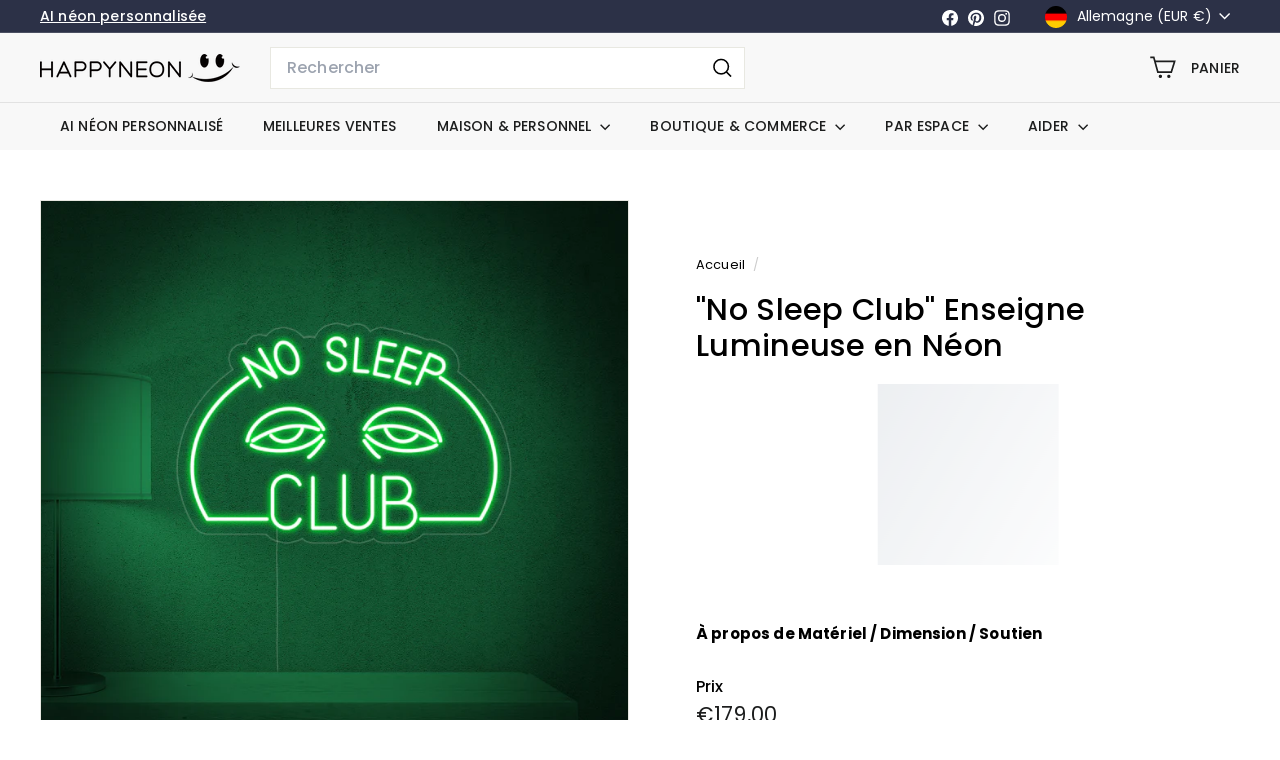

--- FILE ---
content_type: text/html; charset=utf-8
request_url: https://happyneon.fr/products/no-sleep-club-enseigne-lumineuse-en-neon
body_size: 66941
content:
<!doctype html>
<html class="no-js" lang="fr" dir="ltr">
  <head>
	<script async crossorigin fetchpriority="high" src="/cdn/shopifycloud/importmap-polyfill/es-modules-shim.2.4.0.js"></script>
<script id="pandectes-rules">   /* PANDECTES-GDPR: DO NOT MODIFY AUTO GENERATED CODE OF THIS SCRIPT */      window.PandectesSettings = {"store":{"id":46750269606,"plan":"basic","theme":"HAPPYNEON 6.0.0","primaryLocale":"fr","adminMode":false,"headless":false,"storefrontRootDomain":"","checkoutRootDomain":"","storefrontAccessToken":""},"tsPublished":1735736258,"declaration":{"showPurpose":false,"showProvider":false,"declIntroText":"Nous utilisons des cookies pour optimiser les fonctionnalités du site Web, analyser les performances et vous offrir une expérience personnalisée. Certains cookies sont indispensables au bon fonctionnement et au bon fonctionnement du site Web. Ces cookies ne peuvent pas être désactivés. Dans cette fenêtre, vous pouvez gérer vos préférences en matière de cookies.","showDateGenerated":true},"language":{"languageMode":"Single","fallbackLanguage":"fr","languageDetection":"browser","languagesSupported":[]},"texts":{"managed":{"headerText":{"fr":"Nous respectons votre vie privée"},"consentText":{"fr":"Ce site utilise des cookies pour vous garantir la meilleure expérience."},"dismissButtonText":{"fr":"D'accord"},"linkText":{"fr":"Apprendre encore plus"},"imprintText":{"fr":"Imprimer"},"preferencesButtonText":{"fr":"Préférences"},"allowButtonText":{"fr":"J'accepte"},"denyButtonText":{"fr":"Déclin"},"leaveSiteButtonText":{"fr":"Quitter ce site"},"cookiePolicyText":{"fr":"Politique de cookies"},"preferencesPopupTitleText":{"fr":"Gérer les préférences de consentement"},"preferencesPopupIntroText":{"fr":"Nous utilisons des cookies pour optimiser les fonctionnalités du site Web, analyser les performances et vous offrir une expérience personnalisée. Certains cookies sont indispensables au bon fonctionnement et au bon fonctionnement du site. Ces cookies ne peuvent pas être désactivés. Dans cette fenêtre, vous pouvez gérer votre préférence de cookies."},"preferencesPopupCloseButtonText":{"fr":"proche"},"preferencesPopupAcceptAllButtonText":{"fr":"Accepter tout"},"preferencesPopupRejectAllButtonText":{"fr":"Tout rejeter"},"preferencesPopupSaveButtonText":{"fr":"Enregistrer les préférences"},"accessSectionTitleText":{"fr":"Portabilité des données"},"accessSectionParagraphText":{"fr":"Vous avez le droit de pouvoir accéder à vos données à tout moment."},"rectificationSectionTitleText":{"fr":"Rectification des données"},"rectificationSectionParagraphText":{"fr":"Vous avez le droit de demander la mise à jour de vos données chaque fois que vous le jugez approprié."},"erasureSectionTitleText":{"fr":"Droit à l'oubli"},"erasureSectionParagraphText":{"fr":"Vous avez le droit de demander que toutes vos données soient effacées. Après cela, vous ne pourrez plus accéder à votre compte."},"declIntroText":{"fr":"Nous utilisons des cookies pour optimiser les fonctionnalités du site Web, analyser les performances et vous offrir une expérience personnalisée. Certains cookies sont indispensables au bon fonctionnement et au bon fonctionnement du site Web. Ces cookies ne peuvent pas être désactivés. Dans cette fenêtre, vous pouvez gérer vos préférences en matière de cookies."}},"categories":{"strictlyNecessaryCookiesTitleText":{"fr":"Cookies strictement nécessaires"},"functionalityCookiesTitleText":{"fr":"Cookies fonctionnels"},"performanceCookiesTitleText":{"fr":"Cookies de performances"},"targetingCookiesTitleText":{"fr":"Ciblage des cookies"},"unclassifiedCookiesTitleText":{"fr":"Cookies non classés"},"strictlyNecessaryCookiesDescriptionText":{"fr":"Ces cookies sont essentiels pour vous permettre de vous déplacer sur le site Web et d'utiliser ses fonctionnalités, telles que l'accès aux zones sécurisées du site Web. Le site Web ne peut pas fonctionner correctement sans ces cookies."},"functionalityCookiesDescriptionText":{"fr":"Ces cookies permettent au site de fournir des fonctionnalités et une personnalisation améliorées. Ils peuvent être définis par nous ou par des fournisseurs tiers dont nous avons ajouté les services à nos pages. Si vous n'autorisez pas ces cookies, certains ou tous ces services peuvent ne pas fonctionner correctement."},"performanceCookiesDescriptionText":{"fr":"Ces cookies nous permettent de surveiller et d'améliorer les performances de notre site Web. Par exemple, ils nous permettent de compter les visites, d'identifier les sources de trafic et de voir quelles parties du site sont les plus populaires."},"targetingCookiesDescriptionText":{"fr":"Ces cookies peuvent être installés via notre site par nos partenaires publicitaires. Ils peuvent être utilisés par ces sociétés pour établir un profil de vos intérêts et vous montrer des publicités pertinentes sur d'autres sites. Ils ne stockent pas directement d'informations personnelles, mais sont basés sur l'identification unique de votre navigateur et de votre appareil Internet. Si vous n'autorisez pas ces cookies, vous bénéficierez d'une publicité moins ciblée."},"unclassifiedCookiesDescriptionText":{"fr":"Les cookies non classés sont des cookies que nous sommes en train de classer avec les fournisseurs de cookies individuels."}},"auto":{"declName":{"fr":"Nom"},"declPath":{"fr":"Chemin"},"declType":{"fr":"Type"},"declDomain":{"fr":"Domaine"},"declPurpose":{"fr":"But"},"declProvider":{"fr":"Fournisseur"},"declRetention":{"fr":"Rétention"},"declFirstParty":{"fr":"Première partie"},"declThirdParty":{"fr":"Tierce partie"},"declSeconds":{"fr":"secondes"},"declMinutes":{"fr":"minutes"},"declHours":{"fr":"heures"},"declDays":{"fr":"jours"},"declMonths":{"fr":"mois"},"declYears":{"fr":"années"},"declSession":{"fr":"Session"},"cookiesDetailsText":{"fr":"Détails des cookies"},"preferencesPopupAlwaysAllowedText":{"fr":"Toujours activé"},"submitButton":{"fr":"Soumettre"},"submittingButton":{"fr":"Soumission..."},"cancelButton":{"fr":"Annuler"},"guestsSupportInfoText":{"fr":"Veuillez vous connecter avec votre compte client pour continuer."},"guestsSupportEmailPlaceholder":{"fr":"Adresse e-mail"},"guestsSupportEmailValidationError":{"fr":"L'email n'est pas valide"},"guestsSupportEmailSuccessTitle":{"fr":"Merci pour votre requête"},"guestsSupportEmailFailureTitle":{"fr":"Un problème est survenu"},"guestsSupportEmailSuccessMessage":{"fr":"Si vous êtes inscrit en tant que client de ce magasin, vous recevrez bientôt un e-mail avec des instructions sur la marche à suivre."},"guestsSupportEmailFailureMessage":{"fr":"Votre demande n'a pas été soumise. Veuillez réessayer et si le problème persiste, contactez le propriétaire du magasin pour obtenir de l'aide."},"confirmationSuccessTitle":{"fr":"Votre demande est vérifiée"},"confirmationFailureTitle":{"fr":"Un problème est survenu"},"confirmationSuccessMessage":{"fr":"Nous reviendrons rapidement vers vous quant à votre demande."},"confirmationFailureMessage":{"fr":"Votre demande n'a pas été vérifiée. Veuillez réessayer et si le problème persiste, contactez le propriétaire du magasin pour obtenir de l'aide"},"consentSectionTitleText":{"fr":"Votre consentement aux cookies"},"consentSectionNoConsentText":{"fr":"Vous n'avez pas consenti à la politique de cookies de ce site Web."},"consentSectionConsentedText":{"fr":"Vous avez consenti à la politique de cookies de ce site Web sur"},"consentStatus":{"fr":"Préférence de consentement"},"consentDate":{"fr":"Date de consentement"},"consentId":{"fr":"ID de consentement"},"consentSectionChangeConsentActionText":{"fr":"Modifier la préférence de consentement"},"accessSectionGDPRRequestsActionText":{"fr":"Demandes des personnes concernées"},"accessSectionAccountInfoActionText":{"fr":"Données personnelles"},"accessSectionOrdersRecordsActionText":{"fr":"Ordres"},"accessSectionDownloadReportActionText":{"fr":"Tout télécharger"},"rectificationCommentPlaceholder":{"fr":"Décrivez ce que vous souhaitez mettre à jour"},"rectificationCommentValidationError":{"fr":"Un commentaire est requis"},"rectificationSectionEditAccountActionText":{"fr":"Demander une mise à jour"},"erasureSectionRequestDeletionActionText":{"fr":"Demander la suppression des données personnelles"}}},"library":{"previewMode":false,"fadeInTimeout":0,"defaultBlocked":7,"showLink":true,"showImprintLink":false,"showGoogleLink":false,"enabled":true,"cookie":{"name":"_pandectes_gdpr","expiryDays":365,"secure":true,"domain":""},"dismissOnScroll":false,"dismissOnWindowClick":false,"dismissOnTimeout":false,"palette":{"popup":{"background":"#2C3147","backgroundForCalculations":{"a":1,"b":71,"g":49,"r":44},"text":"#FFFFFF"},"button":{"background":"#9C00F7","backgroundForCalculations":{"a":1,"b":247,"g":0,"r":156},"text":"#FFFFFF","textForCalculation":{"a":1,"b":255,"g":255,"r":255},"border":"transparent"}},"content":{"href":"https://happyneon-fr.myshopify.com/policies/privacy-policy","imprintHref":"/","close":"&#10005;","target":"","logo":""},"window":"<div role=\"dialog\" aria-live=\"polite\" aria-label=\"cookieconsent\" aria-describedby=\"cookieconsent:desc\" id=\"pandectes-banner\" class=\"cc-window-wrapper cc-bottom-wrapper\"><div class=\"pd-cookie-banner-window cc-window {{classes}}\"><!--googleoff: all-->{{children}}<!--googleon: all--></div></div>","compliance":{"opt-in":"<div class=\"cc-compliance cc-highlight\">{{allow}}</div>"},"type":"opt-in","layouts":{"basic":"{{messagelink}}{{compliance}}{{close}}"},"position":"bottom","theme":"edgeless","revokable":false,"animateRevokable":false,"revokableReset":false,"revokableLogoUrl":"https://cdn.shopify.com/s/files/1/0467/5026/9606/t/10/assets/pandectes-reopen-logo.png?v=1735736258","revokablePlacement":"bottom-left","revokableMarginHorizontal":15,"revokableMarginVertical":15,"static":false,"autoAttach":true,"hasTransition":true,"blacklistPage":[""]},"geolocation":{"auOnly":false,"brOnly":false,"caOnly":false,"chOnly":false,"euOnly":false,"jpOnly":false,"nzOnly":false,"thOnly":false,"zaOnly":false,"canadaOnly":false,"globalVisibility":true},"dsr":{"guestsSupport":false,"accessSectionDownloadReportAuto":false},"banner":{"resetTs":1705921317,"extraCss":"        .cc-banner-logo {max-width: 24em!important;}    @media(min-width: 768px) {.cc-window.cc-floating{max-width: 24em!important;width: 24em!important;}}    .cc-message, .pd-cookie-banner-window .cc-header, .cc-logo {text-align: left}    .cc-window-wrapper{z-index: 2147483647;}    .cc-window{z-index: 2147483647;font-family: inherit;}    .pd-cookie-banner-window .cc-header{font-family: inherit;}    .pd-cp-ui{font-family: inherit; background-color: #2C3147;color:#FFFFFF;}    button.pd-cp-btn, a.pd-cp-btn{background-color:#9C00F7;color:#FFFFFF!important;}    input + .pd-cp-preferences-slider{background-color: rgba(255, 255, 255, 0.3)}    .pd-cp-scrolling-section::-webkit-scrollbar{background-color: rgba(255, 255, 255, 0.3)}    input:checked + .pd-cp-preferences-slider{background-color: rgba(255, 255, 255, 1)}    .pd-cp-scrolling-section::-webkit-scrollbar-thumb {background-color: rgba(255, 255, 255, 1)}    .pd-cp-ui-close{color:#FFFFFF;}    .pd-cp-preferences-slider:before{background-color: #2C3147}    .pd-cp-title:before {border-color: #FFFFFF!important}    .pd-cp-preferences-slider{background-color:#FFFFFF}    .pd-cp-toggle{color:#FFFFFF!important}    @media(max-width:699px) {.pd-cp-ui-close-top svg {fill: #FFFFFF}}    .pd-cp-toggle:hover,.pd-cp-toggle:visited,.pd-cp-toggle:active{color:#FFFFFF!important}    .pd-cookie-banner-window {box-shadow: 0 0 18px rgb(0 0 0 / 20%);}  ","customJavascript":null,"showPoweredBy":false,"hybridStrict":false,"cookiesBlockedByDefault":"7","isActive":true,"implicitSavePreferences":false,"cookieIcon":false,"blockBots":false,"showCookiesDetails":true,"hasTransition":true,"blockingPage":false,"showOnlyLandingPage":false,"leaveSiteUrl":"https://www.google.com","linkRespectStoreLang":false},"cookies":{"0":[{"name":"secure_customer_sig","type":"http","domain":"happyneon.fr","path":"/","provider":"Shopify","firstParty":true,"retention":"1 year(s)","expires":1,"unit":"declYears","purpose":{"fr":"Utilisé en relation avec la connexion client."}},{"name":"localization","type":"http","domain":"happyneon.fr","path":"/","provider":"Shopify","firstParty":true,"retention":"1 year(s)","expires":1,"unit":"declYears","purpose":{"fr":"Localisation de boutique Shopify"}},{"name":"cart_currency","type":"http","domain":"happyneon.fr","path":"/","provider":"Shopify","firstParty":true,"retention":"2 ","expires":2,"unit":"declSession","purpose":{"fr":"Le cookie est nécessaire pour la fonction de paiement et de paiement sécurisé sur le site Web. Cette fonction est fournie par shopify.com."}},{"name":"_cmp_a","type":"http","domain":".happyneon.fr","path":"/","provider":"Shopify","firstParty":true,"retention":"1 day(s)","expires":1,"unit":"declDays","purpose":{"fr":"Utilisé pour gérer les paramètres de confidentialité des clients."}},{"name":"keep_alive","type":"http","domain":"happyneon.fr","path":"/","provider":"Shopify","firstParty":true,"retention":"30 minute(s)","expires":30,"unit":"declMinutes","purpose":{"fr":"Utilisé en relation avec la localisation de l'acheteur."}},{"name":"shopify_pay_redirect","type":"http","domain":"happyneon.fr","path":"/","provider":"Shopify","firstParty":true,"retention":"1 hour(s)","expires":1,"unit":"declHours","purpose":{"fr":"Le cookie est nécessaire pour la fonction de paiement et de paiement sécurisé sur le site Web. Cette fonction est fournie par shopify.com."}},{"name":"cart","type":"http","domain":"happyneon.fr","path":"/","provider":"Shopify","firstParty":true,"retention":"2 ","expires":2,"unit":"declSession","purpose":{"fr":"Nécessaire pour la fonctionnalité de panier d'achat sur le site Web."}},{"name":"cart_sig","type":"http","domain":"happyneon.fr","path":"/","provider":"Shopify","firstParty":true,"retention":"2 ","expires":2,"unit":"declSession","purpose":{"fr":"Analyses Shopify."}},{"name":"cart_ts","type":"http","domain":"happyneon.fr","path":"/","provider":"Shopify","firstParty":true,"retention":"2 ","expires":2,"unit":"declSession","purpose":{"fr":"Utilisé en relation avec le paiement."}},{"name":"_secure_session_id","type":"http","domain":"happyneon.fr","path":"/","provider":"Shopify","firstParty":true,"retention":"1 month(s)","expires":1,"unit":"declMonths","purpose":{"fr":"Utilisé en relation avec la navigation dans une vitrine."}}],"1":[],"2":[{"name":"_shopify_y","type":"http","domain":".happyneon.fr","path":"/","provider":"Shopify","firstParty":true,"retention":"1 year(s)","expires":1,"unit":"declYears","purpose":{"fr":"Analyses Shopify."}},{"name":"_orig_referrer","type":"http","domain":".happyneon.fr","path":"/","provider":"Shopify","firstParty":true,"retention":"2 ","expires":2,"unit":"declSession","purpose":{"fr":"Suit les pages de destination."}},{"name":"_shopify_s","type":"http","domain":".happyneon.fr","path":"/","provider":"Shopify","firstParty":true,"retention":"30 minute(s)","expires":30,"unit":"declMinutes","purpose":{"fr":"Analyses Shopify."}},{"name":"_shopify_sa_p","type":"http","domain":".happyneon.fr","path":"/","provider":"Shopify","firstParty":true,"retention":"30 minute(s)","expires":30,"unit":"declMinutes","purpose":{"fr":"Analyses Shopify relatives au marketing et aux références."}},{"name":"_landing_page","type":"http","domain":".happyneon.fr","path":"/","provider":"Shopify","firstParty":true,"retention":"2 ","expires":2,"unit":"declSession","purpose":{"fr":"Suit les pages de destination."}},{"name":"_shopify_sa_t","type":"http","domain":".happyneon.fr","path":"/","provider":"Shopify","firstParty":true,"retention":"30 minute(s)","expires":30,"unit":"declMinutes","purpose":{"fr":"Analyses Shopify relatives au marketing et aux références."}},{"name":"_gat","type":"http","domain":".happyneon.fr","path":"/","provider":"Google","firstParty":true,"retention":"1 minute(s)","expires":1,"unit":"declMinutes","purpose":{"fr":"Le cookie est placé par Google Analytics pour filtrer les requêtes des bots."}},{"name":"_gid","type":"http","domain":".happyneon.fr","path":"/","provider":"Google","firstParty":true,"retention":"1 day(s)","expires":1,"unit":"declDays","purpose":{"fr":"Le cookie est placé par Google Analytics pour compter et suivre les pages vues."}},{"name":"_ga","type":"http","domain":".happyneon.fr","path":"/","provider":"Google","firstParty":true,"retention":"1 year(s)","expires":1,"unit":"declYears","purpose":{"fr":"Le cookie est défini par Google Analytics avec une fonctionnalité inconnue"}},{"name":"_shopify_s","type":"http","domain":"fr","path":"/","provider":"Shopify","firstParty":false,"retention":"Session","expires":1,"unit":"declSeconds","purpose":{"fr":"Analyses Shopify."}},{"name":"_boomr_clss","type":"html_local","domain":"https://happyneon.fr","path":"/","provider":"Shopify","firstParty":true,"retention":"Persistent","expires":1,"unit":"declYears","purpose":{"fr":"Utilisé pour surveiller et optimiser les performances des magasins Shopify."}},{"name":"_ga_48TQCVS4V2","type":"http","domain":".happyneon.fr","path":"/","provider":"Google","firstParty":true,"retention":"1 year(s)","expires":1,"unit":"declYears","purpose":{"fr":""}},{"name":"_ga_5CJKPD9WR7","type":"http","domain":".happyneon.fr","path":"/","provider":"Google","firstParty":true,"retention":"1 year(s)","expires":1,"unit":"declYears","purpose":{"fr":""}},{"name":"_ga_CG1RFEEJGE","type":"http","domain":".happyneon.fr","path":"/","provider":"Google","firstParty":true,"retention":"1 year(s)","expires":1,"unit":"declYears","purpose":{"fr":""}}],"4":[{"name":"_gcl_au","type":"http","domain":".happyneon.fr","path":"/","provider":"Google","firstParty":true,"retention":"3 month(s)","expires":3,"unit":"declMonths","purpose":{"fr":"Le cookie est placé par Google Tag Manager pour suivre les conversions."}},{"name":"test_cookie","type":"http","domain":".doubleclick.net","path":"/","provider":"Google","firstParty":false,"retention":"15 minute(s)","expires":15,"unit":"declMinutes","purpose":{"fr":"Pour mesurer les actions des visiteurs après avoir cliqué sur une publicité. Expire après chaque visite."}},{"name":"wpm-domain-test","type":"http","domain":"fr","path":"/","provider":"Shopify","firstParty":false,"retention":"Session","expires":1,"unit":"declSeconds","purpose":{"fr":"Utilisé pour tester le stockage des paramètres sur les produits ajoutés au panier ou la devise de paiement"}},{"name":"IDE","type":"http","domain":".doubleclick.net","path":"/","provider":"Google","firstParty":false,"retention":"1 year(s)","expires":1,"unit":"declYears","purpose":{"fr":"Pour mesurer les actions des visiteurs après avoir cliqué sur une publicité. Expire après 1 an."}},{"name":"wpm-domain-test","type":"http","domain":"happyneon.fr","path":"/","provider":"Shopify","firstParty":true,"retention":"Session","expires":1,"unit":"declSeconds","purpose":{"fr":"Utilisé pour tester le stockage des paramètres sur les produits ajoutés au panier ou la devise de paiement"}}],"8":[{"name":"af_customer_id","type":"html_session","domain":"https://happyneon.fr","path":"/","provider":"Unknown","firstParty":true,"retention":"Session","expires":1,"unit":"declYears","purpose":{"fr":""}},{"name":"af_file_version","type":"html_session","domain":"https://happyneon.fr","path":"/","provider":"Unknown","firstParty":true,"retention":"Session","expires":1,"unit":"declYears","purpose":{"fr":""}},{"name":"test","type":"html_local","domain":"https://happyneon.fr","path":"/","provider":"Unknown","firstParty":true,"retention":"Persistent","expires":1,"unit":"declYears","purpose":{"fr":""}},{"name":"rc::a","type":"html_local","domain":"https://www.recaptcha.net","path":"/","provider":"Unknown","firstParty":false,"retention":"Persistent","expires":1,"unit":"declYears","purpose":{"fr":""}},{"name":"test","type":"html_session","domain":"https://happyneon.fr","path":"/","provider":"Unknown","firstParty":true,"retention":"Session","expires":1,"unit":"declYears","purpose":{"fr":""}},{"name":"bugsnag-anonymous-id","type":"html_local","domain":"https://pay.shopify.com","path":"/","provider":"Unknown","firstParty":false,"retention":"Persistent","expires":1,"unit":"declYears","purpose":{"fr":""}},{"name":"rc::c","type":"html_session","domain":"https://www.recaptcha.net","path":"/","provider":"Unknown","firstParty":false,"retention":"Session","expires":1,"unit":"declYears","purpose":{"fr":""}},{"name":"local-storage-test","type":"html_local","domain":"https://happyneon.fr","path":"/","provider":"Unknown","firstParty":true,"retention":"Persistent","expires":1,"unit":"declYears","purpose":{"fr":""}}]},"blocker":{"isActive":false,"googleConsentMode":{"id":"","analyticsId":"","adwordsId":"","isActive":false,"adStorageCategory":4,"analyticsStorageCategory":2,"personalizationStorageCategory":1,"functionalityStorageCategory":1,"customEvent":true,"securityStorageCategory":0,"redactData":true,"urlPassthrough":false,"dataLayerProperty":"dataLayer"},"facebookPixel":{"id":"","isActive":false,"ldu":false},"microsoft":{},"rakuten":{"isActive":false,"cmp":false,"ccpa":false},"gpcIsActive":false,"defaultBlocked":7,"patterns":{"whiteList":[],"blackList":{"1":[],"2":[],"4":[],"8":[]},"iframesWhiteList":[],"iframesBlackList":{"1":[],"2":[],"4":[],"8":[]},"beaconsWhiteList":[],"beaconsBlackList":{"1":[],"2":[],"4":[],"8":[]}}}}      !function(){"use strict";window.PandectesRules=window.PandectesRules||{},window.PandectesRules.manualBlacklist={1:[],2:[],4:[]},window.PandectesRules.blacklistedIFrames={1:[],2:[],4:[]},window.PandectesRules.blacklistedCss={1:[],2:[],4:[]},window.PandectesRules.blacklistedBeacons={1:[],2:[],4:[]};var e="javascript/blocked";function t(e){return new RegExp(e.replace(/[/\\.+?$()]/g,"\\$&").replace("*","(.*)"))}var n=function(e){var t=arguments.length>1&&void 0!==arguments[1]?arguments[1]:"log";new URLSearchParams(window.location.search).get("log")&&console[t]("PandectesRules: ".concat(e))};function a(e){var t=document.createElement("script");t.async=!0,t.src=e,document.head.appendChild(t)}function r(e,t){var n=Object.keys(e);if(Object.getOwnPropertySymbols){var a=Object.getOwnPropertySymbols(e);t&&(a=a.filter((function(t){return Object.getOwnPropertyDescriptor(e,t).enumerable}))),n.push.apply(n,a)}return n}function o(e){for(var t=1;t<arguments.length;t++){var n=null!=arguments[t]?arguments[t]:{};t%2?r(Object(n),!0).forEach((function(t){s(e,t,n[t])})):Object.getOwnPropertyDescriptors?Object.defineProperties(e,Object.getOwnPropertyDescriptors(n)):r(Object(n)).forEach((function(t){Object.defineProperty(e,t,Object.getOwnPropertyDescriptor(n,t))}))}return e}function i(e){var t=function(e,t){if("object"!=typeof e||!e)return e;var n=e[Symbol.toPrimitive];if(void 0!==n){var a=n.call(e,t||"default");if("object"!=typeof a)return a;throw new TypeError("@@toPrimitive must return a primitive value.")}return("string"===t?String:Number)(e)}(e,"string");return"symbol"==typeof t?t:t+""}function s(e,t,n){return(t=i(t))in e?Object.defineProperty(e,t,{value:n,enumerable:!0,configurable:!0,writable:!0}):e[t]=n,e}function c(e,t){return function(e){if(Array.isArray(e))return e}(e)||function(e,t){var n=null==e?null:"undefined"!=typeof Symbol&&e[Symbol.iterator]||e["@@iterator"];if(null!=n){var a,r,o,i,s=[],c=!0,l=!1;try{if(o=(n=n.call(e)).next,0===t){if(Object(n)!==n)return;c=!1}else for(;!(c=(a=o.call(n)).done)&&(s.push(a.value),s.length!==t);c=!0);}catch(e){l=!0,r=e}finally{try{if(!c&&null!=n.return&&(i=n.return(),Object(i)!==i))return}finally{if(l)throw r}}return s}}(e,t)||d(e,t)||function(){throw new TypeError("Invalid attempt to destructure non-iterable instance.\nIn order to be iterable, non-array objects must have a [Symbol.iterator]() method.")}()}function l(e){return function(e){if(Array.isArray(e))return u(e)}(e)||function(e){if("undefined"!=typeof Symbol&&null!=e[Symbol.iterator]||null!=e["@@iterator"])return Array.from(e)}(e)||d(e)||function(){throw new TypeError("Invalid attempt to spread non-iterable instance.\nIn order to be iterable, non-array objects must have a [Symbol.iterator]() method.")}()}function d(e,t){if(e){if("string"==typeof e)return u(e,t);var n=Object.prototype.toString.call(e).slice(8,-1);return"Object"===n&&e.constructor&&(n=e.constructor.name),"Map"===n||"Set"===n?Array.from(e):"Arguments"===n||/^(?:Ui|I)nt(?:8|16|32)(?:Clamped)?Array$/.test(n)?u(e,t):void 0}}function u(e,t){(null==t||t>e.length)&&(t=e.length);for(var n=0,a=new Array(t);n<t;n++)a[n]=e[n];return a}var f=window.PandectesRulesSettings||window.PandectesSettings,g=!(void 0===window.dataLayer||!Array.isArray(window.dataLayer)||!window.dataLayer.some((function(e){return"pandectes_full_scan"===e.event}))),p=function(){var e,t=arguments.length>0&&void 0!==arguments[0]?arguments[0]:"_pandectes_gdpr",n=("; "+document.cookie).split("; "+t+"=");if(n.length<2)e={};else{var a=n.pop().split(";");e=window.atob(a.shift())}var r=function(e){try{return JSON.parse(e)}catch(e){return!1}}(e);return!1!==r?r:e}(),h=f.banner.isActive,y=f.blocker,v=y.defaultBlocked,w=y.patterns,m=p&&null!==p.preferences&&void 0!==p.preferences?p.preferences:null,b=g?0:h?null===m?v:m:0,k={1:!(1&b),2:!(2&b),4:!(4&b)},_=w.blackList,S=w.whiteList,L=w.iframesBlackList,C=w.iframesWhiteList,P=w.beaconsBlackList,A=w.beaconsWhiteList,O={blackList:[],whiteList:[],iframesBlackList:{1:[],2:[],4:[],8:[]},iframesWhiteList:[],beaconsBlackList:{1:[],2:[],4:[],8:[]},beaconsWhiteList:[]};[1,2,4].map((function(e){var n;k[e]||((n=O.blackList).push.apply(n,l(_[e].length?_[e].map(t):[])),O.iframesBlackList[e]=L[e].length?L[e].map(t):[],O.beaconsBlackList[e]=P[e].length?P[e].map(t):[])})),O.whiteList=S.length?S.map(t):[],O.iframesWhiteList=C.length?C.map(t):[],O.beaconsWhiteList=A.length?A.map(t):[];var E={scripts:[],iframes:{1:[],2:[],4:[]},beacons:{1:[],2:[],4:[]},css:{1:[],2:[],4:[]}},I=function(t,n){return t&&(!n||n!==e)&&(!O.blackList||O.blackList.some((function(e){return e.test(t)})))&&(!O.whiteList||O.whiteList.every((function(e){return!e.test(t)})))},B=function(e,t){var n=O.iframesBlackList[t],a=O.iframesWhiteList;return e&&(!n||n.some((function(t){return t.test(e)})))&&(!a||a.every((function(t){return!t.test(e)})))},j=function(e,t){var n=O.beaconsBlackList[t],a=O.beaconsWhiteList;return e&&(!n||n.some((function(t){return t.test(e)})))&&(!a||a.every((function(t){return!t.test(e)})))},T=new MutationObserver((function(e){for(var t=0;t<e.length;t++)for(var n=e[t].addedNodes,a=0;a<n.length;a++){var r=n[a],o=r.dataset&&r.dataset.cookiecategory;if(1===r.nodeType&&"LINK"===r.tagName){var i=r.dataset&&r.dataset.href;if(i&&o)switch(o){case"functionality":case"C0001":E.css[1].push(i);break;case"performance":case"C0002":E.css[2].push(i);break;case"targeting":case"C0003":E.css[4].push(i)}}}})),R=new MutationObserver((function(t){for(var a=0;a<t.length;a++)for(var r=t[a].addedNodes,o=function(){var t=r[i],a=t.src||t.dataset&&t.dataset.src,o=t.dataset&&t.dataset.cookiecategory;if(1===t.nodeType&&"IFRAME"===t.tagName){if(a){var s=!1;B(a,1)||"functionality"===o||"C0001"===o?(s=!0,E.iframes[1].push(a)):B(a,2)||"performance"===o||"C0002"===o?(s=!0,E.iframes[2].push(a)):(B(a,4)||"targeting"===o||"C0003"===o)&&(s=!0,E.iframes[4].push(a)),s&&(t.removeAttribute("src"),t.setAttribute("data-src",a))}}else if(1===t.nodeType&&"IMG"===t.tagName){if(a){var c=!1;j(a,1)?(c=!0,E.beacons[1].push(a)):j(a,2)?(c=!0,E.beacons[2].push(a)):j(a,4)&&(c=!0,E.beacons[4].push(a)),c&&(t.removeAttribute("src"),t.setAttribute("data-src",a))}}else if(1===t.nodeType&&"SCRIPT"===t.tagName){var l=t.type,d=!1;if(I(a,l)?(n("rule blocked: ".concat(a)),d=!0):a&&o?n("manually blocked @ ".concat(o,": ").concat(a)):o&&n("manually blocked @ ".concat(o,": inline code")),d){E.scripts.push([t,l]),t.type=e;t.addEventListener("beforescriptexecute",(function n(a){t.getAttribute("type")===e&&a.preventDefault(),t.removeEventListener("beforescriptexecute",n)})),t.parentElement&&t.parentElement.removeChild(t)}}},i=0;i<r.length;i++)o()})),D=document.createElement,x={src:Object.getOwnPropertyDescriptor(HTMLScriptElement.prototype,"src"),type:Object.getOwnPropertyDescriptor(HTMLScriptElement.prototype,"type")};window.PandectesRules.unblockCss=function(e){var t=E.css[e]||[];t.length&&n("Unblocking CSS for ".concat(e)),t.forEach((function(e){var t=document.querySelector('link[data-href^="'.concat(e,'"]'));t.removeAttribute("data-href"),t.href=e})),E.css[e]=[]},window.PandectesRules.unblockIFrames=function(e){var t=E.iframes[e]||[];t.length&&n("Unblocking IFrames for ".concat(e)),O.iframesBlackList[e]=[],t.forEach((function(e){var t=document.querySelector('iframe[data-src^="'.concat(e,'"]'));t.removeAttribute("data-src"),t.src=e})),E.iframes[e]=[]},window.PandectesRules.unblockBeacons=function(e){var t=E.beacons[e]||[];t.length&&n("Unblocking Beacons for ".concat(e)),O.beaconsBlackList[e]=[],t.forEach((function(e){var t=document.querySelector('img[data-src^="'.concat(e,'"]'));t.removeAttribute("data-src"),t.src=e})),E.beacons[e]=[]},window.PandectesRules.unblockInlineScripts=function(e){var t=1===e?"functionality":2===e?"performance":"targeting",a=document.querySelectorAll('script[type="javascript/blocked"][data-cookiecategory="'.concat(t,'"]'));n("unblockInlineScripts: ".concat(a.length," in ").concat(t)),a.forEach((function(e){var t=document.createElement("script");t.type="text/javascript",e.hasAttribute("src")?t.src=e.getAttribute("src"):t.textContent=e.textContent,document.head.appendChild(t),e.parentNode.removeChild(e)}))},window.PandectesRules.unblockInlineCss=function(e){var t=1===e?"functionality":2===e?"performance":"targeting",a=document.querySelectorAll('link[data-cookiecategory="'.concat(t,'"]'));n("unblockInlineCss: ".concat(a.length," in ").concat(t)),a.forEach((function(e){e.href=e.getAttribute("data-href")}))},window.PandectesRules.unblock=function(e){e.length<1?(O.blackList=[],O.whiteList=[],O.iframesBlackList=[],O.iframesWhiteList=[]):(O.blackList&&(O.blackList=O.blackList.filter((function(t){return e.every((function(e){return"string"==typeof e?!t.test(e):e instanceof RegExp?t.toString()!==e.toString():void 0}))}))),O.whiteList&&(O.whiteList=[].concat(l(O.whiteList),l(e.map((function(e){if("string"==typeof e){var n=".*"+t(e)+".*";if(O.whiteList.every((function(e){return e.toString()!==n.toString()})))return new RegExp(n)}else if(e instanceof RegExp&&O.whiteList.every((function(t){return t.toString()!==e.toString()})))return e;return null})).filter(Boolean)))));var a=0;l(E.scripts).forEach((function(e,t){var n=c(e,2),r=n[0],o=n[1];if(function(e){var t=e.getAttribute("src");return O.blackList&&O.blackList.every((function(e){return!e.test(t)}))||O.whiteList&&O.whiteList.some((function(e){return e.test(t)}))}(r)){for(var i=document.createElement("script"),s=0;s<r.attributes.length;s++){var l=r.attributes[s];"src"!==l.name&&"type"!==l.name&&i.setAttribute(l.name,r.attributes[s].value)}i.setAttribute("src",r.src),i.setAttribute("type",o||"application/javascript"),document.head.appendChild(i),E.scripts.splice(t-a,1),a++}})),0==O.blackList.length&&0===O.iframesBlackList[1].length&&0===O.iframesBlackList[2].length&&0===O.iframesBlackList[4].length&&0===O.beaconsBlackList[1].length&&0===O.beaconsBlackList[2].length&&0===O.beaconsBlackList[4].length&&(n("Disconnecting observers"),R.disconnect(),T.disconnect())};var N=f.store,U=N.adminMode,z=N.headless,M=N.storefrontRootDomain,q=N.checkoutRootDomain,F=N.storefrontAccessToken,W=f.banner.isActive,H=f.blocker.defaultBlocked;W&&function(e){if(window.Shopify&&window.Shopify.customerPrivacy)e();else{var t=null;window.Shopify&&window.Shopify.loadFeatures&&window.Shopify.trackingConsent?e():t=setInterval((function(){window.Shopify&&window.Shopify.loadFeatures&&(clearInterval(t),window.Shopify.loadFeatures([{name:"consent-tracking-api",version:"0.1"}],(function(t){t?n("Shopify.customerPrivacy API - failed to load"):(n("shouldShowBanner() -> ".concat(window.Shopify.trackingConsent.shouldShowBanner()," | saleOfDataRegion() -> ").concat(window.Shopify.trackingConsent.saleOfDataRegion())),e())})))}),10)}}((function(){!function(){var e=window.Shopify.trackingConsent;if(!1!==e.shouldShowBanner()||null!==m||7!==H)try{var t=U&&!(window.Shopify&&window.Shopify.AdminBarInjector),a={preferences:!(1&b)||g||t,analytics:!(2&b)||g||t,marketing:!(4&b)||g||t};z&&(a.headlessStorefront=!0,a.storefrontRootDomain=null!=M&&M.length?M:window.location.hostname,a.checkoutRootDomain=null!=q&&q.length?q:"checkout.".concat(window.location.hostname),a.storefrontAccessToken=null!=F&&F.length?F:""),e.firstPartyMarketingAllowed()===a.marketing&&e.analyticsProcessingAllowed()===a.analytics&&e.preferencesProcessingAllowed()===a.preferences||e.setTrackingConsent(a,(function(e){e&&e.error?n("Shopify.customerPrivacy API - failed to setTrackingConsent"):n("setTrackingConsent(".concat(JSON.stringify(a),")"))}))}catch(e){n("Shopify.customerPrivacy API - exception")}}(),function(){if(z){var e=window.Shopify.trackingConsent,t=e.currentVisitorConsent();if(navigator.globalPrivacyControl&&""===t.sale_of_data){var a={sale_of_data:!1,headlessStorefront:!0};a.storefrontRootDomain=null!=M&&M.length?M:window.location.hostname,a.checkoutRootDomain=null!=q&&q.length?q:"checkout.".concat(window.location.hostname),a.storefrontAccessToken=null!=F&&F.length?F:"",e.setTrackingConsent(a,(function(e){e&&e.error?n("Shopify.customerPrivacy API - failed to setTrackingConsent({".concat(JSON.stringify(a),")")):n("setTrackingConsent(".concat(JSON.stringify(a),")"))}))}}}()}));var G=["AT","BE","BG","HR","CY","CZ","DK","EE","FI","FR","DE","GR","HU","IE","IT","LV","LT","LU","MT","NL","PL","PT","RO","SK","SI","ES","SE","GB","LI","NO","IS"],J=f.banner,V=J.isActive,K=J.hybridStrict,$=f.geolocation,Y=$.caOnly,Z=void 0!==Y&&Y,Q=$.euOnly,X=void 0!==Q&&Q,ee=$.brOnly,te=void 0!==ee&&ee,ne=$.jpOnly,ae=void 0!==ne&&ne,re=$.thOnly,oe=void 0!==re&&re,ie=$.chOnly,se=void 0!==ie&&ie,ce=$.zaOnly,le=void 0!==ce&&ce,de=$.canadaOnly,ue=void 0!==de&&de,fe=$.globalVisibility,ge=void 0===fe||fe,pe=f.blocker,he=pe.defaultBlocked,ye=void 0===he?7:he,ve=pe.googleConsentMode,we=ve.isActive,me=ve.customEvent,be=ve.id,ke=void 0===be?"":be,_e=ve.analyticsId,Se=void 0===_e?"":_e,Le=ve.adwordsId,Ce=void 0===Le?"":Le,Pe=ve.redactData,Ae=ve.urlPassthrough,Oe=ve.adStorageCategory,Ee=ve.analyticsStorageCategory,Ie=ve.functionalityStorageCategory,Be=ve.personalizationStorageCategory,je=ve.securityStorageCategory,Te=ve.dataLayerProperty,Re=void 0===Te?"dataLayer":Te,De=ve.waitForUpdate,xe=void 0===De?0:De,Ne=ve.useNativeChannel,Ue=void 0!==Ne&&Ne;function ze(){window[Re].push(arguments)}window[Re]=window[Re]||[];var Me,qe,Fe={hasInitialized:!1,useNativeChannel:!1,ads_data_redaction:!1,url_passthrough:!1,data_layer_property:"dataLayer",storage:{ad_storage:"granted",ad_user_data:"granted",ad_personalization:"granted",analytics_storage:"granted",functionality_storage:"granted",personalization_storage:"granted",security_storage:"granted"}};if(V&&we){var We=ye&Oe?"denied":"granted",He=ye&Ee?"denied":"granted",Ge=ye&Ie?"denied":"granted",Je=ye&Be?"denied":"granted",Ve=ye&je?"denied":"granted";Fe.hasInitialized=!0,Fe.useNativeChannel=Ue,Fe.url_passthrough=Ae,Fe.ads_data_redaction="denied"===We&&Pe,Fe.storage.ad_storage=We,Fe.storage.ad_user_data=We,Fe.storage.ad_personalization=We,Fe.storage.analytics_storage=He,Fe.storage.functionality_storage=Ge,Fe.storage.personalization_storage=Je,Fe.storage.security_storage=Ve,Fe.data_layer_property=Re||"dataLayer",Fe.ads_data_redaction&&ze("set","ads_data_redaction",Fe.ads_data_redaction),Fe.url_passthrough&&ze("set","url_passthrough",Fe.url_passthrough),function(){!1===Ue?console.log("Pandectes: Google Consent Mode (av2)"):console.log("Pandectes: Google Consent Mode (av2nc)");var e=b!==ye?{wait_for_update:xe||500}:xe?{wait_for_update:xe}:{};ge&&!K?ze("consent","default",o(o({},Fe.storage),e)):(ze("consent","default",o(o(o({},Fe.storage),e),{},{region:[].concat(l(X||K?G:[]),l(Z&&!K?["US-CA","US-VA","US-CT","US-UT","US-CO"]:[]),l(te&&!K?["BR"]:[]),l(ae&&!K?["JP"]:[]),l(ue&&!K?["CA"]:[]),l(oe&&!K?["TH"]:[]),l(se&&!K?["CH"]:[]),l(le&&!K?["ZA"]:[]))})),ze("consent","default",{ad_storage:"granted",ad_user_data:"granted",ad_personalization:"granted",analytics_storage:"granted",functionality_storage:"granted",personalization_storage:"granted",security_storage:"granted"}));if(null!==m){var t=b&Oe?"denied":"granted",n=b&Ee?"denied":"granted",r=b&Ie?"denied":"granted",i=b&Be?"denied":"granted",s=b&je?"denied":"granted";Fe.storage.ad_storage=t,Fe.storage.ad_user_data=t,Fe.storage.ad_personalization=t,Fe.storage.analytics_storage=n,Fe.storage.functionality_storage=r,Fe.storage.personalization_storage=i,Fe.storage.security_storage=s,ze("consent","update",Fe.storage)}(ke.length||Se.length||Ce.length)&&(window[Fe.data_layer_property].push({"pandectes.start":(new Date).getTime(),event:"pandectes-rules.min.js"}),(Se.length||Ce.length)&&ze("js",new Date));var c="https://www.googletagmanager.com";if(ke.length){var d=ke.split(",");window[Fe.data_layer_property].push({"gtm.start":(new Date).getTime(),event:"gtm.js"});for(var u=0;u<d.length;u++){var f="dataLayer"!==Fe.data_layer_property?"&l=".concat(Fe.data_layer_property):"";a("".concat(c,"/gtm.js?id=").concat(d[u].trim()).concat(f))}}if(Se.length)for(var g=Se.split(","),p=0;p<g.length;p++){var h=g[p].trim();h.length&&(a("".concat(c,"/gtag/js?id=").concat(h)),ze("config",h,{send_page_view:!1}))}if(Ce.length)for(var y=Ce.split(","),v=0;v<y.length;v++){var w=y[v].trim();w.length&&(a("".concat(c,"/gtag/js?id=").concat(w)),ze("config",w,{allow_enhanced_conversions:!0}))}}()}V&&me&&(qe={event:"Pandectes_Consent_Update",pandectes_status:7===(Me=b)?"deny":0===Me?"allow":"mixed",pandectes_categories:{C0000:"allow",C0001:k[1]?"allow":"deny",C0002:k[2]?"allow":"deny",C0003:k[4]?"allow":"deny"}},window[Re].push(qe),null!==m&&function(e){if(window.Shopify&&window.Shopify.analytics)e();else{var t=null;window.Shopify&&window.Shopify.analytics?e():t=setInterval((function(){window.Shopify&&window.Shopify.analytics&&(clearInterval(t),e())}),10)}}((function(){console.log("publishing Web Pixels API custom event"),window.Shopify.analytics.publish("Pandectes_Consent_Update",qe)})));var Ke=f.blocker,$e=Ke.klaviyoIsActive,Ye=Ke.googleConsentMode.adStorageCategory;$e&&window.addEventListener("PandectesEvent_OnConsent",(function(e){var t=e.detail.preferences;if(null!=t){var n=t&Ye?"denied":"granted";void 0!==window.klaviyo&&window.klaviyo.isIdentified()&&window.klaviyo.push(["identify",{ad_personalization:n,ad_user_data:n}])}})),f.banner.revokableTrigger&&window.addEventListener("PandectesEvent_OnInitialize",(function(){document.querySelectorAll('[href*="#reopenBanner"]').forEach((function(e){e.onclick=function(e){e.preventDefault(),window.Pandectes.fn.revokeConsent()}}))}));var Ze=f.banner.isActive,Qe=f.blocker,Xe=Qe.defaultBlocked,et=void 0===Xe?7:Xe,tt=Qe.microsoft,nt=tt.isActive,at=tt.uetTags,rt=tt.dataLayerProperty,ot=void 0===rt?"uetq":rt,it={hasInitialized:!1,data_layer_property:"uetq",storage:{ad_storage:"granted"}};if(window[ot]=window[ot]||[],nt&&ft("_uetmsdns","1",365),Ze&&nt){var st=4&et?"denied":"granted";if(it.hasInitialized=!0,it.storage.ad_storage=st,window[ot].push("consent","default",it.storage),"granted"==st&&(ft("_uetmsdns","0",365),console.log("setting cookie")),null!==m){var ct=4&b?"denied":"granted";it.storage.ad_storage=ct,window[ot].push("consent","update",it.storage),"granted"===ct&&ft("_uetmsdns","0",365)}if(at.length)for(var lt=at.split(","),dt=0;dt<lt.length;dt++)lt[dt].trim().length&&ut(lt[dt])}function ut(e){var t=document.createElement("script");t.type="text/javascript",t.src="//bat.bing.com/bat.js",t.onload=function(){var t={ti:e};t.q=window.uetq,window.uetq=new UET(t),window.uetq.push("consent","default",{ad_storage:"denied"}),window[ot].push("pageLoad")},document.head.appendChild(t)}function ft(e,t,n){var a=new Date;a.setTime(a.getTime()+24*n*60*60*1e3);var r="expires="+a.toUTCString();document.cookie="".concat(e,"=").concat(t,"; ").concat(r,"; path=/; secure; samesite=strict")}window.PandectesRules.gcm=Fe;var gt=f.banner.isActive,pt=f.blocker.isActive;n("Prefs: ".concat(b," | Banner: ").concat(gt?"on":"off"," | Blocker: ").concat(pt?"on":"off"));var ht=null===m&&/\/checkouts\//.test(window.location.pathname);0!==b&&!1===g&&pt&&!ht&&(n("Blocker will execute"),document.createElement=function(){for(var t=arguments.length,n=new Array(t),a=0;a<t;a++)n[a]=arguments[a];if("script"!==n[0].toLowerCase())return D.bind?D.bind(document).apply(void 0,n):D;var r=D.bind(document).apply(void 0,n);try{Object.defineProperties(r,{src:o(o({},x.src),{},{set:function(t){I(t,r.type)&&x.type.set.call(this,e),x.src.set.call(this,t)}}),type:o(o({},x.type),{},{get:function(){var t=x.type.get.call(this);return t===e||I(this.src,t)?null:t},set:function(t){var n=I(r.src,r.type)?e:t;x.type.set.call(this,n)}})}),r.setAttribute=function(t,n){if("type"===t){var a=I(r.src,r.type)?e:n;x.type.set.call(r,a)}else"src"===t?(I(n,r.type)&&x.type.set.call(r,e),x.src.set.call(r,n)):HTMLScriptElement.prototype.setAttribute.call(r,t,n)}}catch(e){console.warn("Yett: unable to prevent script execution for script src ",r.src,".\n",'A likely cause would be because you are using a third-party browser extension that monkey patches the "document.createElement" function.')}return r},R.observe(document.documentElement,{childList:!0,subtree:!0}),T.observe(document.documentElement,{childList:!0,subtree:!0}))}();
</script>
    <meta charset="utf-8">
    <meta http-equiv="X-UA-Compatible" content="IE=edge,chrome=1">
    <meta name="viewport" content="width=device-width,initial-scale=1">
    <meta name="theme-color" content="#9c00f7">
    <link rel="canonical" href="https://happyneon.fr/products/no-sleep-club-enseigne-lumineuse-en-neon">
    <link rel="preconnect" href="https://fonts.shopifycdn.com" crossorigin>
    <link rel="dns-prefetch" href="https://ajax.googleapis.com">
    <link rel="dns-prefetch" href="https://maps.googleapis.com">
    <link rel="dns-prefetch" href="https://maps.gstatic.com"><link rel="shortcut icon" href="//happyneon.fr/cdn/shop/files/emoji_fav_32x32.png?v=1692093361" type="image/png">
<title>No Sleep Club Enseigne Lumineuse en Néon - HAPPYNEON &ndash; HAPPYNEON.FR</title>
<meta name="description" content="Éclairez votre entreprise, votre magasin ou votre maison avec HAPPY NEON, chaque enseigne au néon de notre société est une œuvre d&#39;art. 100% fait à la main, supportant le verre et le matériel LED. Expédition gratuite dans le monde entier, livraison en 3 à 7 jours ouvrables. Nous offrons une variété de supports, comme le cadre métallique, l&#39;acrylique, le panneau composite en aluminium (recommandé).">
<meta property="og:site_name" content="HAPPYNEON.FR">
<meta property="og:url" content="https://happyneon.fr/products/no-sleep-club-enseigne-lumineuse-en-neon">
<meta property="og:title" content="&quot;No Sleep Club&quot; Enseigne Lumineuse en Néon">
<meta property="og:type" content="product">
<meta property="og:description" content="Éclairez votre entreprise, votre magasin ou votre maison avec HAPPY NEON, chaque enseigne au néon de notre société est une œuvre d&#39;art. 100% fait à la main, supportant le verre et le matériel LED. Expédition gratuite dans le monde entier, livraison en 3 à 7 jours ouvrables. Nous offrons une variété de supports, comme le cadre métallique, l&#39;acrylique, le panneau composite en aluminium (recommandé)."><meta property="og:image" content="http://happyneon.fr/cdn/shop/products/No-Sleep-Club-Neon-Sign_5a68feed-dd03-4e0c-a3a2-c0f3530c1e7c.jpg?v=1747836240">
  <meta property="og:image:secure_url" content="https://happyneon.fr/cdn/shop/products/No-Sleep-Club-Neon-Sign_5a68feed-dd03-4e0c-a3a2-c0f3530c1e7c.jpg?v=1747836240">
  <meta property="og:image:width" content="2000">
  <meta property="og:image:height" content="2000"><meta name="twitter:site" content="@">
<meta name="twitter:card" content="summary_large_image">
<meta name="twitter:title" content=""No Sleep Club" Enseigne Lumineuse en Néon">
<meta name="twitter:description" content="Éclairez votre entreprise, votre magasin ou votre maison avec HAPPY NEON, chaque enseigne au néon de notre société est une œuvre d&#39;art. 100% fait à la main, supportant le verre et le matériel LED. Expédition gratuite dans le monde entier, livraison en 3 à 7 jours ouvrables. Nous offrons une variété de supports, comme le cadre métallique, l&#39;acrylique, le panneau composite en aluminium (recommandé).">

<style data-shopify>@font-face {
  font-family: Poppins;
  font-weight: 500;
  font-style: normal;
  font-display: swap;
  src: url("//happyneon.fr/cdn/fonts/poppins/poppins_n5.ad5b4b72b59a00358afc706450c864c3c8323842.woff2") format("woff2"),
       url("//happyneon.fr/cdn/fonts/poppins/poppins_n5.33757fdf985af2d24b32fcd84c9a09224d4b2c39.woff") format("woff");
}

  @font-face {
  font-family: Poppins;
  font-weight: 400;
  font-style: normal;
  font-display: swap;
  src: url("//happyneon.fr/cdn/fonts/poppins/poppins_n4.0ba78fa5af9b0e1a374041b3ceaadf0a43b41362.woff2") format("woff2"),
       url("//happyneon.fr/cdn/fonts/poppins/poppins_n4.214741a72ff2596839fc9760ee7a770386cf16ca.woff") format("woff");
}


  @font-face {
  font-family: Poppins;
  font-weight: 600;
  font-style: normal;
  font-display: swap;
  src: url("//happyneon.fr/cdn/fonts/poppins/poppins_n6.aa29d4918bc243723d56b59572e18228ed0786f6.woff2") format("woff2"),
       url("//happyneon.fr/cdn/fonts/poppins/poppins_n6.5f815d845fe073750885d5b7e619ee00e8111208.woff") format("woff");
}

  @font-face {
  font-family: Poppins;
  font-weight: 400;
  font-style: italic;
  font-display: swap;
  src: url("//happyneon.fr/cdn/fonts/poppins/poppins_i4.846ad1e22474f856bd6b81ba4585a60799a9f5d2.woff2") format("woff2"),
       url("//happyneon.fr/cdn/fonts/poppins/poppins_i4.56b43284e8b52fc64c1fd271f289a39e8477e9ec.woff") format("woff");
}

  @font-face {
  font-family: Poppins;
  font-weight: 600;
  font-style: italic;
  font-display: swap;
  src: url("//happyneon.fr/cdn/fonts/poppins/poppins_i6.bb8044d6203f492888d626dafda3c2999253e8e9.woff2") format("woff2"),
       url("//happyneon.fr/cdn/fonts/poppins/poppins_i6.e233dec1a61b1e7dead9f920159eda42280a02c3.woff") format("woff");
}

</style><link href="//happyneon.fr/cdn/shop/t/10/assets/components.css?v=30495063392673715041735735725" rel="stylesheet" type="text/css" media="all" />

<style data-shopify>:root {
    --color-body: #ffffff;
    --color-body-alpha-005: rgba(255, 255, 255, 0.05);
    --color-body-dim: #f2f2f2;

    --color-border: #e8e8e1;

    --color-button-primary: #9c00f7;
    --color-button-primary-light: #b12bff;
    --color-button-primary-dim: #8c00de;
    --color-button-primary-text: #ffffff;

    --color-cart-dot: #ba4444;
    --color-cart-dot-text: #fff;

    --color-footer: #ffffff;
    --color-footer-border: #e8e8e1;
    --color-footer-text: #1c1d1d;

    --color-link: #000000;

    --color-modal-bg: rgba(204, 212, 220, 0.6);

    --color-nav: #f8f8f8;
    --color-nav-search: #ffffff;
    --color-nav-text: #1c1d1d;

    --color-price: #1c1d1d;

    --color-sale-tag: #ba4444;
    --color-sale-tag-text: #ffffff;

    --color-scheme-1-text: #ffffff;
    --color-scheme-1-bg: #9c00f7;
    --color-scheme-2-text: #2c3147;
    --color-scheme-2-bg: #ffffff;
    --color-scheme-3-text: #2c3147;
    --color-scheme-3-bg: #f8f8f8;

    --color-text-body: #000000;
    --color-text-body-alpha-005: rgba(0, 0, 0, 0.05);
    --color-text-body-alpha-008: rgba(0, 0, 0, 0.08);
    --color-text-savings: #ba4444;

    --color-toolbar: #2c3147;
    --color-toolbar-text: #ffffff;

    --url-ico-select: url(//happyneon.fr/cdn/shop/t/10/assets/ico-select.svg);
    --url-swirl-svg: url(//happyneon.fr/cdn/shop/t/10/assets/swirl.svg);

    --header-padding-bottom: 0;

    --page-top-padding: 35px;
    --page-narrow: 780px;
    --page-width-padding: 40px;
    --grid-gutter: 22px;
    --index-section-padding: 60px;
    --section-header-bottom: 40px;
    --collapsible-icon-width: 12px;

    --size-chart-margin: 30px 0;
    --size-chart-icon-margin: 5px;

    --newsletter-reminder-padding: 20px 30px 20px 25px;

    --text-frame-margin: 10px;

    /*Shop Pay Installments*/
    --color-body-text: #000000;
    --color-body: #ffffff;
    --color-bg: #ffffff;

    --type-header-primary: Poppins;
    --type-header-fallback: sans-serif;
    --type-header-size: 36px;
    --type-header-weight: 500;
    --type-header-line-height: 1.2;
    --type-header-spacing: 0.01em;

    
      --type-header-transform: none;
    

    --type-base-primary:Poppins;
    --type-base-fallback:sans-serif;
    --type-base-size: 15px;
    --type-base-weight: 400;
    --type-base-spacing: 0.01em;
    --type-base-line-height: 1.5;

    --color-small-image-bg: #ffffff;
    --color-small-image-bg-dark: #f7f7f7;
    --color-large-image-bg: #ccd4dc;
    --color-large-image-bg-light: #f3f5f7;

    --icon-stroke-width: 4px;
    --icon-stroke-line-join: miter;

    
      --button-radius: 0;
      --button-padding: 11px 20px;
    

    
      --roundness: 0;
    

    
      --grid-thickness: 0;
    

    --product-tile-margin: 0%;
    --collection-tile-margin: 0%;

    --swatch-size: 40px;

    
      --swatch-border-radius: 50%;
    
  }

  @media screen and (max-width: 768px) {
    :root {
      --page-top-padding: 15px;
      --page-narrow: 330px;
      --page-width-padding: 17px;
      --grid-gutter: 16px;
      --index-section-padding: 40px;
      --section-header-bottom: 25px;
      --collapsible-icon-width: 10px;
      --text-frame-margin: 7px;
      --type-base-size: 13px;

      
        --roundness: 0;
        --button-padding: 9px 17px;
      
    }
  }</style><link href="//happyneon.fr/cdn/shop/t/10/assets/overrides.css?v=22777653670148856341735735618" rel="stylesheet" type="text/css" media="all" />
<style data-shopify>:root {
        --product-grid-padding: 12px;
      }</style><script>
      document.documentElement.className = document.documentElement.className.replace('no-js', 'js');

      window.theme = window.theme || {};

      theme.settings = {
        themeName: 'Expanse',
        themeVersion: '6.0.0', // x-release-please-version
      };
    </script><script type="importmap">
{
  "imports": {
    "@archetype-themes/custom-elements/base-media": "//happyneon.fr/cdn/shop/t/10/assets/base-media.js?v=180215418933095669231735735617",
    "@archetype-themes/custom-elements/disclosure": "//happyneon.fr/cdn/shop/t/10/assets/disclosure.js?v=182459945533096787091735735617",
    "@archetype-themes/custom-elements/header-search": "//happyneon.fr/cdn/shop/t/10/assets/header-search.js?v=14790263600647437351735735618",
    "@archetype-themes/custom-elements/product-recommendations": "//happyneon.fr/cdn/shop/t/10/assets/product-recommendations.js?v=76410797257285949611735735618",
    "@archetype-themes/custom-elements/swatches": "//happyneon.fr/cdn/shop/t/10/assets/swatches.js?v=115748111205220542111735735619",
    "@archetype-themes/custom-elements/theme-element": "//happyneon.fr/cdn/shop/t/10/assets/theme-element.js?v=23783870107938227301735735619",
    "@archetype-themes/modules/cart-form": "//happyneon.fr/cdn/shop/t/10/assets/cart-form.js?v=112467115607385685851735735617",
    "@archetype-themes/modules/clone-footer": "//happyneon.fr/cdn/shop/t/10/assets/clone-footer.js?v=65189253863211222311735735617",
    "@archetype-themes/modules/collection-sidebar": "//happyneon.fr/cdn/shop/t/10/assets/collection-sidebar.js?v=1325888889692973131735735617",
    "@archetype-themes/modules/drawers": "//happyneon.fr/cdn/shop/t/10/assets/drawers.js?v=133655453772475736011735735617",
    "@archetype-themes/modules/modal": "//happyneon.fr/cdn/shop/t/10/assets/modal.js?v=158707362359803246971735735618",
    "@archetype-themes/modules/nav-dropdown": "//happyneon.fr/cdn/shop/t/10/assets/nav-dropdown.js?v=161891049847192907061735735618",
    "@archetype-themes/modules/photoswipe": "//happyneon.fr/cdn/shop/t/10/assets/photoswipe.js?v=26893319410327140681735735618",
    "@archetype-themes/modules/slideshow": "//happyneon.fr/cdn/shop/t/10/assets/slideshow.js?v=126977017077271715931735735619",
    "@archetype-themes/utils/a11y": "//happyneon.fr/cdn/shop/t/10/assets/a11y.js?v=42141139595583154601735735617",
    "@archetype-themes/utils/ajax-renderer": "//happyneon.fr/cdn/shop/t/10/assets/ajax-renderer.js?v=17957378971572593961735735617",
    "@archetype-themes/utils/currency": "//happyneon.fr/cdn/shop/t/10/assets/currency.js?v=93335643952206747231735735617",
    "@archetype-themes/utils/events": "//happyneon.fr/cdn/shop/t/10/assets/events.js?v=41484686344495800011735735617",
    "@archetype-themes/utils/product-loader": "//happyneon.fr/cdn/shop/t/10/assets/product-loader.js?v=71947287259713254281735735618",
    "@archetype-themes/utils/resource-loader": "//happyneon.fr/cdn/shop/t/10/assets/resource-loader.js?v=81301169148003274841735735619",
    "@archetype-themes/utils/storage": "//happyneon.fr/cdn/shop/t/10/assets/storage.js?v=165714144265540632071735735619",
    "@archetype-themes/utils/theme-editor-event-handler-mixin": "//happyneon.fr/cdn/shop/t/10/assets/theme-editor-event-handler-mixin.js?v=114462069356338668731735735619",
    "@archetype-themes/utils/utils": "//happyneon.fr/cdn/shop/t/10/assets/utils.js?v=117964846174238173191735735620",
    "@archetype-themes/vendors/flickity": "//happyneon.fr/cdn/shop/t/10/assets/flickity.js?v=180040601754775719741735735617",
    "@archetype-themes/vendors/flickity-fade": "//happyneon.fr/cdn/shop/t/10/assets/flickity-fade.js?v=7618156608010510071735735617",
    "@archetype-themes/vendors/in-view": "//happyneon.fr/cdn/shop/t/10/assets/in-view.js?v=158303221847540477331735735618",
    "@archetype-themes/vendors/photoswipe-ui-default.min": "//happyneon.fr/cdn/shop/t/10/assets/photoswipe-ui-default.min.js?v=153569421128418950921735735618",
    "@archetype-themes/vendors/photoswipe.min": "//happyneon.fr/cdn/shop/t/10/assets/photoswipe.min.js?v=159595140210348923361735735618",
    "components/add-to-cart": "//happyneon.fr/cdn/shop/t/10/assets/add-to-cart.js?v=157761415605003885381735735617",
    "components/announcement-bar": "//happyneon.fr/cdn/shop/t/10/assets/announcement-bar.js?v=121029201872210647121735735617",
    "components/block-buy-buttons": "//happyneon.fr/cdn/shop/t/10/assets/block-buy-buttons.js?v=56380689241029412871735735617",
    "components/block-price": "//happyneon.fr/cdn/shop/t/10/assets/block-price.js?v=174793000406617112591735735617",
    "components/block-variant-picker": "//happyneon.fr/cdn/shop/t/10/assets/block-variant-picker.js?v=100675464509634971691735735617",
    "components/cart-note": "//happyneon.fr/cdn/shop/t/10/assets/cart-note.js?v=56198602689862001351735735617",
    "components/close-cart": "//happyneon.fr/cdn/shop/t/10/assets/close-cart.js?v=122851508247342011791735735617",
    "components/collapsible": "//happyneon.fr/cdn/shop/t/10/assets/collapsible.js?v=177773173634684916621735735617",
    "components/collection-mobile-filters": "//happyneon.fr/cdn/shop/t/10/assets/collection-mobile-filters.js?v=141085733159431533581735735617",
    "components/gift-card-recipient-form": "//happyneon.fr/cdn/shop/t/10/assets/gift-card-recipient-form.js?v=25114532869471163621735735617",
    "components/header-cart-drawer": "//happyneon.fr/cdn/shop/t/10/assets/header-cart-drawer.js?v=10438076937880405391735735618",
    "components/header-drawer": "//happyneon.fr/cdn/shop/t/10/assets/header-drawer.js?v=12194218155632391321735735618",
    "components/header-mobile-nav": "//happyneon.fr/cdn/shop/t/10/assets/header-mobile-nav.js?v=77324086688366174111735735618",
    "components/header-nav": "//happyneon.fr/cdn/shop/t/10/assets/header-nav.js?v=134448756228213604281735735618",
    "components/item-grid": "//happyneon.fr/cdn/shop/t/10/assets/item-grid.js?v=109905781791598941741735735618",
    "components/map": "//happyneon.fr/cdn/shop/t/10/assets/map.js?v=113321260895345124881735735618",
    "components/model-media": "//happyneon.fr/cdn/shop/t/10/assets/model-media.js?v=72293555598817173731735735618",
    "components/newsletter-reminder": "//happyneon.fr/cdn/shop/t/10/assets/newsletter-reminder.js?v=35744343425145152751735735618",
    "components/parallax-image": "//happyneon.fr/cdn/shop/t/10/assets/parallax-image.js?v=59188309605188605141735735618",
    "components/predictive-search": "//happyneon.fr/cdn/shop/t/10/assets/predictive-search.js?v=165210660372665716981735735618",
    "components/price-range": "//happyneon.fr/cdn/shop/t/10/assets/price-range.js?v=87243038936141742371735735618",
    "components/product-images": "//happyneon.fr/cdn/shop/t/10/assets/product-images.js?v=101208797313625026491735735618",
    "components/product-inventory": "//happyneon.fr/cdn/shop/t/10/assets/product-inventory.js?v=69607211263097186841735735618",
    "components/quantity-selector": "//happyneon.fr/cdn/shop/t/10/assets/quantity-selector.js?v=29811676615099985201735735618",
    "components/quick-add": "//happyneon.fr/cdn/shop/t/10/assets/quick-add.js?v=112070224713420499361735735618",
    "components/quick-shop": "//happyneon.fr/cdn/shop/t/10/assets/quick-shop.js?v=169214600794817870211735735619",
    "components/rte": "//happyneon.fr/cdn/shop/t/10/assets/rte.js?v=175428553801475883871735735619",
    "components/section-advanced-accordion": "//happyneon.fr/cdn/shop/t/10/assets/section-advanced-accordion.js?v=172994900201510659141735735619",
    "components/section-age-verification-popup": "//happyneon.fr/cdn/shop/t/10/assets/section-age-verification-popup.js?v=133696332194319723851735735619",
    "components/section-background-image-text": "//happyneon.fr/cdn/shop/t/10/assets/section-background-image-text.js?v=21722524035606903071735735619",
    "components/section-collection-header": "//happyneon.fr/cdn/shop/t/10/assets/section-collection-header.js?v=38468508189529151931735735619",
    "components/section-countdown": "//happyneon.fr/cdn/shop/t/10/assets/section-countdown.js?v=75237863181774550081735735619",
    "components/section-footer": "//happyneon.fr/cdn/shop/t/10/assets/section-footer.js?v=148713697742347807881735735619",
    "components/section-header": "//happyneon.fr/cdn/shop/t/10/assets/section-header.js?v=146891184291599232001735735619",
    "components/section-hotspots": "//happyneon.fr/cdn/shop/t/10/assets/section-hotspots.js?v=123038301200020945031735735619",
    "components/section-image-compare": "//happyneon.fr/cdn/shop/t/10/assets/section-image-compare.js?v=84708806597935999591735735619",
    "components/section-main-addresses": "//happyneon.fr/cdn/shop/t/10/assets/section-main-addresses.js?v=38269558316828166111735735619",
    "components/section-main-cart": "//happyneon.fr/cdn/shop/t/10/assets/section-main-cart.js?v=104282612614769570861735735619",
    "components/section-main-login": "//happyneon.fr/cdn/shop/t/10/assets/section-main-login.js?v=141583384861984065451735735619",
    "components/section-more-products-vendor": "//happyneon.fr/cdn/shop/t/10/assets/section-more-products-vendor.js?v=139037179476081649891735735619",
    "components/section-newsletter-popup": "//happyneon.fr/cdn/shop/t/10/assets/section-newsletter-popup.js?v=14748164573072822331735735619",
    "components/section-password-header": "//happyneon.fr/cdn/shop/t/10/assets/section-password-header.js?v=180461259096248157561735735619",
    "components/section-recently-viewed": "//happyneon.fr/cdn/shop/t/10/assets/section-recently-viewed.js?v=55908193119123770971735735619",
    "components/section-testimonials": "//happyneon.fr/cdn/shop/t/10/assets/section-testimonials.js?v=1105492954700041671735735619",
    "components/store-availability": "//happyneon.fr/cdn/shop/t/10/assets/store-availability.js?v=3599424513449990531735735619",
    "components/theme-editor": "//happyneon.fr/cdn/shop/t/10/assets/theme-editor.js?v=7962243367912863361735735619",
    "components/toggle-cart": "//happyneon.fr/cdn/shop/t/10/assets/toggle-cart.js?v=38431333347854231931735735619",
    "components/toggle-menu": "//happyneon.fr/cdn/shop/t/10/assets/toggle-menu.js?v=184417730195572818991735735619",
    "components/toggle-search": "//happyneon.fr/cdn/shop/t/10/assets/toggle-search.js?v=152152935064256525541735735619",
    "components/tool-tip": "//happyneon.fr/cdn/shop/t/10/assets/tool-tip.js?v=111952048857288946281735735620",
    "components/tool-tip-trigger": "//happyneon.fr/cdn/shop/t/10/assets/tool-tip-trigger.js?v=51579085798980736711735735620",
    "components/variant-sku": "//happyneon.fr/cdn/shop/t/10/assets/variant-sku.js?v=181636493864733257641735735620",
    "components/video-media": "//happyneon.fr/cdn/shop/t/10/assets/video-media.js?v=117747228584985477391735735620",
    "nouislider": "//happyneon.fr/cdn/shop/t/10/assets/nouislider.js?v=100438778919154896961735735618"
  }
}
</script>
<script>
  if (!(HTMLScriptElement.supports && HTMLScriptElement.supports('importmap'))) {
    const el = document.createElement('script')
    el.async = true
    el.src = "//happyneon.fr/cdn/shop/t/10/assets/es-module-shims.min.js?v=3197203922110785981735735617"
    document.head.appendChild(el)
  }
</script>

<script type="module" src="//happyneon.fr/cdn/shop/t/10/assets/is-land.min.js?v=92343381495565747271735735618"></script>



<script type="module">
  try {
    const importMap = document.querySelector('script[type="importmap"]')
    const importMapJson = JSON.parse(importMap.textContent)
    const importMapModules = Object.values(importMapJson.imports)
    for (let i = 0; i < importMapModules.length; i++) {
      const link = document.createElement('link')
      link.rel = 'modulepreload'
      link.href = importMapModules[i]
      document.head.appendChild(link)
    }
  } catch (e) {
    console.error(e)
  }
</script>

<script>window.performance && window.performance.mark && window.performance.mark('shopify.content_for_header.start');</script><meta name="google-site-verification" content="5loFfAx0Wphx-a6Bxk-WK4ceWOwHelQY2-8fzS6EVSw">
<meta id="shopify-digital-wallet" name="shopify-digital-wallet" content="/46750269606/digital_wallets/dialog">
<meta name="shopify-checkout-api-token" content="a6ca23236e17dc22832ff3ec033494b8">
<meta id="in-context-paypal-metadata" data-shop-id="46750269606" data-venmo-supported="false" data-environment="production" data-locale="fr_FR" data-paypal-v4="true" data-currency="EUR">
<link rel="alternate" type="application/json+oembed" href="https://happyneon.fr/products/no-sleep-club-enseigne-lumineuse-en-neon.oembed">
<script async="async" src="/checkouts/internal/preloads.js?locale=fr-DE"></script>
<link rel="preconnect" href="https://shop.app" crossorigin="anonymous">
<script async="async" src="https://shop.app/checkouts/internal/preloads.js?locale=fr-DE&shop_id=46750269606" crossorigin="anonymous"></script>
<script id="apple-pay-shop-capabilities" type="application/json">{"shopId":46750269606,"countryCode":"HK","currencyCode":"EUR","merchantCapabilities":["supports3DS"],"merchantId":"gid:\/\/shopify\/Shop\/46750269606","merchantName":"HAPPYNEON.FR","requiredBillingContactFields":["postalAddress","email","phone"],"requiredShippingContactFields":["postalAddress","email","phone"],"shippingType":"shipping","supportedNetworks":["visa","masterCard","amex"],"total":{"type":"pending","label":"HAPPYNEON.FR","amount":"1.00"},"shopifyPaymentsEnabled":true,"supportsSubscriptions":true}</script>
<script id="shopify-features" type="application/json">{"accessToken":"a6ca23236e17dc22832ff3ec033494b8","betas":["rich-media-storefront-analytics"],"domain":"happyneon.fr","predictiveSearch":true,"shopId":46750269606,"locale":"fr"}</script>
<script>var Shopify = Shopify || {};
Shopify.shop = "happyneon-fr.myshopify.com";
Shopify.locale = "fr";
Shopify.currency = {"active":"EUR","rate":"1.0"};
Shopify.country = "DE";
Shopify.theme = {"name":"HAPPYNEON 6.0.0","id":147307659485,"schema_name":"Expanse","schema_version":"6.0.0","theme_store_id":902,"role":"main"};
Shopify.theme.handle = "null";
Shopify.theme.style = {"id":null,"handle":null};
Shopify.cdnHost = "happyneon.fr/cdn";
Shopify.routes = Shopify.routes || {};
Shopify.routes.root = "/";</script>
<script type="module">!function(o){(o.Shopify=o.Shopify||{}).modules=!0}(window);</script>
<script>!function(o){function n(){var o=[];function n(){o.push(Array.prototype.slice.apply(arguments))}return n.q=o,n}var t=o.Shopify=o.Shopify||{};t.loadFeatures=n(),t.autoloadFeatures=n()}(window);</script>
<script>
  window.ShopifyPay = window.ShopifyPay || {};
  window.ShopifyPay.apiHost = "shop.app\/pay";
  window.ShopifyPay.redirectState = null;
</script>
<script id="shop-js-analytics" type="application/json">{"pageType":"product"}</script>
<script defer="defer" async type="module" src="//happyneon.fr/cdn/shopifycloud/shop-js/modules/v2/client.init-shop-cart-sync_BcDpqI9l.fr.esm.js"></script>
<script defer="defer" async type="module" src="//happyneon.fr/cdn/shopifycloud/shop-js/modules/v2/chunk.common_a1Rf5Dlz.esm.js"></script>
<script defer="defer" async type="module" src="//happyneon.fr/cdn/shopifycloud/shop-js/modules/v2/chunk.modal_Djra7sW9.esm.js"></script>
<script type="module">
  await import("//happyneon.fr/cdn/shopifycloud/shop-js/modules/v2/client.init-shop-cart-sync_BcDpqI9l.fr.esm.js");
await import("//happyneon.fr/cdn/shopifycloud/shop-js/modules/v2/chunk.common_a1Rf5Dlz.esm.js");
await import("//happyneon.fr/cdn/shopifycloud/shop-js/modules/v2/chunk.modal_Djra7sW9.esm.js");

  window.Shopify.SignInWithShop?.initShopCartSync?.({"fedCMEnabled":true,"windoidEnabled":true});

</script>
<script>
  window.Shopify = window.Shopify || {};
  if (!window.Shopify.featureAssets) window.Shopify.featureAssets = {};
  window.Shopify.featureAssets['shop-js'] = {"shop-cart-sync":["modules/v2/client.shop-cart-sync_BLrx53Hf.fr.esm.js","modules/v2/chunk.common_a1Rf5Dlz.esm.js","modules/v2/chunk.modal_Djra7sW9.esm.js"],"init-fed-cm":["modules/v2/client.init-fed-cm_C8SUwJ8U.fr.esm.js","modules/v2/chunk.common_a1Rf5Dlz.esm.js","modules/v2/chunk.modal_Djra7sW9.esm.js"],"shop-cash-offers":["modules/v2/client.shop-cash-offers_BBp_MjBM.fr.esm.js","modules/v2/chunk.common_a1Rf5Dlz.esm.js","modules/v2/chunk.modal_Djra7sW9.esm.js"],"shop-login-button":["modules/v2/client.shop-login-button_Dw6kG_iO.fr.esm.js","modules/v2/chunk.common_a1Rf5Dlz.esm.js","modules/v2/chunk.modal_Djra7sW9.esm.js"],"pay-button":["modules/v2/client.pay-button_BJDaAh68.fr.esm.js","modules/v2/chunk.common_a1Rf5Dlz.esm.js","modules/v2/chunk.modal_Djra7sW9.esm.js"],"shop-button":["modules/v2/client.shop-button_DBWL94V3.fr.esm.js","modules/v2/chunk.common_a1Rf5Dlz.esm.js","modules/v2/chunk.modal_Djra7sW9.esm.js"],"avatar":["modules/v2/client.avatar_BTnouDA3.fr.esm.js"],"init-windoid":["modules/v2/client.init-windoid_77FSIiws.fr.esm.js","modules/v2/chunk.common_a1Rf5Dlz.esm.js","modules/v2/chunk.modal_Djra7sW9.esm.js"],"init-shop-for-new-customer-accounts":["modules/v2/client.init-shop-for-new-customer-accounts_QoC3RJm9.fr.esm.js","modules/v2/client.shop-login-button_Dw6kG_iO.fr.esm.js","modules/v2/chunk.common_a1Rf5Dlz.esm.js","modules/v2/chunk.modal_Djra7sW9.esm.js"],"init-shop-email-lookup-coordinator":["modules/v2/client.init-shop-email-lookup-coordinator_D4ioGzPw.fr.esm.js","modules/v2/chunk.common_a1Rf5Dlz.esm.js","modules/v2/chunk.modal_Djra7sW9.esm.js"],"init-shop-cart-sync":["modules/v2/client.init-shop-cart-sync_BcDpqI9l.fr.esm.js","modules/v2/chunk.common_a1Rf5Dlz.esm.js","modules/v2/chunk.modal_Djra7sW9.esm.js"],"shop-toast-manager":["modules/v2/client.shop-toast-manager_B-eIbpHW.fr.esm.js","modules/v2/chunk.common_a1Rf5Dlz.esm.js","modules/v2/chunk.modal_Djra7sW9.esm.js"],"init-customer-accounts":["modules/v2/client.init-customer-accounts_BcBSUbIK.fr.esm.js","modules/v2/client.shop-login-button_Dw6kG_iO.fr.esm.js","modules/v2/chunk.common_a1Rf5Dlz.esm.js","modules/v2/chunk.modal_Djra7sW9.esm.js"],"init-customer-accounts-sign-up":["modules/v2/client.init-customer-accounts-sign-up_DvG__VHD.fr.esm.js","modules/v2/client.shop-login-button_Dw6kG_iO.fr.esm.js","modules/v2/chunk.common_a1Rf5Dlz.esm.js","modules/v2/chunk.modal_Djra7sW9.esm.js"],"shop-follow-button":["modules/v2/client.shop-follow-button_Dnx6fDH9.fr.esm.js","modules/v2/chunk.common_a1Rf5Dlz.esm.js","modules/v2/chunk.modal_Djra7sW9.esm.js"],"checkout-modal":["modules/v2/client.checkout-modal_BDH3MUqJ.fr.esm.js","modules/v2/chunk.common_a1Rf5Dlz.esm.js","modules/v2/chunk.modal_Djra7sW9.esm.js"],"shop-login":["modules/v2/client.shop-login_CV9Paj8R.fr.esm.js","modules/v2/chunk.common_a1Rf5Dlz.esm.js","modules/v2/chunk.modal_Djra7sW9.esm.js"],"lead-capture":["modules/v2/client.lead-capture_DGQOTB4e.fr.esm.js","modules/v2/chunk.common_a1Rf5Dlz.esm.js","modules/v2/chunk.modal_Djra7sW9.esm.js"],"payment-terms":["modules/v2/client.payment-terms_BQYK7nq4.fr.esm.js","modules/v2/chunk.common_a1Rf5Dlz.esm.js","modules/v2/chunk.modal_Djra7sW9.esm.js"]};
</script>
<script>(function() {
  var isLoaded = false;
  function asyncLoad() {
    if (isLoaded) return;
    isLoaded = true;
    var urls = ["\/\/cdn.shopify.com\/proxy\/dbc78e7c5c2d4c443b4eacdd1d7366b81df217e739330c381c18c2f74e7435ec\/obscure-escarpment-2240.herokuapp.com\/js\/best_custom_product_options.js?shop=happyneon-fr.myshopify.com\u0026sp-cache-control=cHVibGljLCBtYXgtYWdlPTkwMA","https:\/\/cd.anglerfox.com\/app\/script\/load_script.php?shop=happyneon-fr.myshopify.com"];
    for (var i = 0; i < urls.length; i++) {
      var s = document.createElement('script');
      s.type = 'text/javascript';
      s.async = true;
      s.src = urls[i];
      var x = document.getElementsByTagName('script')[0];
      x.parentNode.insertBefore(s, x);
    }
  };
  if(window.attachEvent) {
    window.attachEvent('onload', asyncLoad);
  } else {
    window.addEventListener('load', asyncLoad, false);
  }
})();</script>
<script id="__st">var __st={"a":46750269606,"offset":3600,"reqid":"19980c34-897b-409a-b00d-1e2937eede74-1769250804","pageurl":"happyneon.fr\/products\/no-sleep-club-enseigne-lumineuse-en-neon","u":"eca1d2808bcb","p":"product","rtyp":"product","rid":5723530002598};</script>
<script>window.ShopifyPaypalV4VisibilityTracking = true;</script>
<script id="captcha-bootstrap">!function(){'use strict';const t='contact',e='account',n='new_comment',o=[[t,t],['blogs',n],['comments',n],[t,'customer']],c=[[e,'customer_login'],[e,'guest_login'],[e,'recover_customer_password'],[e,'create_customer']],r=t=>t.map((([t,e])=>`form[action*='/${t}']:not([data-nocaptcha='true']) input[name='form_type'][value='${e}']`)).join(','),a=t=>()=>t?[...document.querySelectorAll(t)].map((t=>t.form)):[];function s(){const t=[...o],e=r(t);return a(e)}const i='password',u='form_key',d=['recaptcha-v3-token','g-recaptcha-response','h-captcha-response',i],f=()=>{try{return window.sessionStorage}catch{return}},m='__shopify_v',_=t=>t.elements[u];function p(t,e,n=!1){try{const o=window.sessionStorage,c=JSON.parse(o.getItem(e)),{data:r}=function(t){const{data:e,action:n}=t;return t[m]||n?{data:e,action:n}:{data:t,action:n}}(c);for(const[e,n]of Object.entries(r))t.elements[e]&&(t.elements[e].value=n);n&&o.removeItem(e)}catch(o){console.error('form repopulation failed',{error:o})}}const l='form_type',E='cptcha';function T(t){t.dataset[E]=!0}const w=window,h=w.document,L='Shopify',v='ce_forms',y='captcha';let A=!1;((t,e)=>{const n=(g='f06e6c50-85a8-45c8-87d0-21a2b65856fe',I='https://cdn.shopify.com/shopifycloud/storefront-forms-hcaptcha/ce_storefront_forms_captcha_hcaptcha.v1.5.2.iife.js',D={infoText:'Protégé par hCaptcha',privacyText:'Confidentialité',termsText:'Conditions'},(t,e,n)=>{const o=w[L][v],c=o.bindForm;if(c)return c(t,g,e,D).then(n);var r;o.q.push([[t,g,e,D],n]),r=I,A||(h.body.append(Object.assign(h.createElement('script'),{id:'captcha-provider',async:!0,src:r})),A=!0)});var g,I,D;w[L]=w[L]||{},w[L][v]=w[L][v]||{},w[L][v].q=[],w[L][y]=w[L][y]||{},w[L][y].protect=function(t,e){n(t,void 0,e),T(t)},Object.freeze(w[L][y]),function(t,e,n,w,h,L){const[v,y,A,g]=function(t,e,n){const i=e?o:[],u=t?c:[],d=[...i,...u],f=r(d),m=r(i),_=r(d.filter((([t,e])=>n.includes(e))));return[a(f),a(m),a(_),s()]}(w,h,L),I=t=>{const e=t.target;return e instanceof HTMLFormElement?e:e&&e.form},D=t=>v().includes(t);t.addEventListener('submit',(t=>{const e=I(t);if(!e)return;const n=D(e)&&!e.dataset.hcaptchaBound&&!e.dataset.recaptchaBound,o=_(e),c=g().includes(e)&&(!o||!o.value);(n||c)&&t.preventDefault(),c&&!n&&(function(t){try{if(!f())return;!function(t){const e=f();if(!e)return;const n=_(t);if(!n)return;const o=n.value;o&&e.removeItem(o)}(t);const e=Array.from(Array(32),(()=>Math.random().toString(36)[2])).join('');!function(t,e){_(t)||t.append(Object.assign(document.createElement('input'),{type:'hidden',name:u})),t.elements[u].value=e}(t,e),function(t,e){const n=f();if(!n)return;const o=[...t.querySelectorAll(`input[type='${i}']`)].map((({name:t})=>t)),c=[...d,...o],r={};for(const[a,s]of new FormData(t).entries())c.includes(a)||(r[a]=s);n.setItem(e,JSON.stringify({[m]:1,action:t.action,data:r}))}(t,e)}catch(e){console.error('failed to persist form',e)}}(e),e.submit())}));const S=(t,e)=>{t&&!t.dataset[E]&&(n(t,e.some((e=>e===t))),T(t))};for(const o of['focusin','change'])t.addEventListener(o,(t=>{const e=I(t);D(e)&&S(e,y())}));const B=e.get('form_key'),M=e.get(l),P=B&&M;t.addEventListener('DOMContentLoaded',(()=>{const t=y();if(P)for(const e of t)e.elements[l].value===M&&p(e,B);[...new Set([...A(),...v().filter((t=>'true'===t.dataset.shopifyCaptcha))])].forEach((e=>S(e,t)))}))}(h,new URLSearchParams(w.location.search),n,t,e,['guest_login'])})(!0,!0)}();</script>
<script integrity="sha256-4kQ18oKyAcykRKYeNunJcIwy7WH5gtpwJnB7kiuLZ1E=" data-source-attribution="shopify.loadfeatures" defer="defer" src="//happyneon.fr/cdn/shopifycloud/storefront/assets/storefront/load_feature-a0a9edcb.js" crossorigin="anonymous"></script>
<script crossorigin="anonymous" defer="defer" src="//happyneon.fr/cdn/shopifycloud/storefront/assets/shopify_pay/storefront-65b4c6d7.js?v=20250812"></script>
<script data-source-attribution="shopify.dynamic_checkout.dynamic.init">var Shopify=Shopify||{};Shopify.PaymentButton=Shopify.PaymentButton||{isStorefrontPortableWallets:!0,init:function(){window.Shopify.PaymentButton.init=function(){};var t=document.createElement("script");t.src="https://happyneon.fr/cdn/shopifycloud/portable-wallets/latest/portable-wallets.fr.js",t.type="module",document.head.appendChild(t)}};
</script>
<script data-source-attribution="shopify.dynamic_checkout.buyer_consent">
  function portableWalletsHideBuyerConsent(e){var t=document.getElementById("shopify-buyer-consent"),n=document.getElementById("shopify-subscription-policy-button");t&&n&&(t.classList.add("hidden"),t.setAttribute("aria-hidden","true"),n.removeEventListener("click",e))}function portableWalletsShowBuyerConsent(e){var t=document.getElementById("shopify-buyer-consent"),n=document.getElementById("shopify-subscription-policy-button");t&&n&&(t.classList.remove("hidden"),t.removeAttribute("aria-hidden"),n.addEventListener("click",e))}window.Shopify?.PaymentButton&&(window.Shopify.PaymentButton.hideBuyerConsent=portableWalletsHideBuyerConsent,window.Shopify.PaymentButton.showBuyerConsent=portableWalletsShowBuyerConsent);
</script>
<script>
  function portableWalletsCleanup(e){e&&e.src&&console.error("Failed to load portable wallets script "+e.src);var t=document.querySelectorAll("shopify-accelerated-checkout .shopify-payment-button__skeleton, shopify-accelerated-checkout-cart .wallet-cart-button__skeleton"),e=document.getElementById("shopify-buyer-consent");for(let e=0;e<t.length;e++)t[e].remove();e&&e.remove()}function portableWalletsNotLoadedAsModule(e){e instanceof ErrorEvent&&"string"==typeof e.message&&e.message.includes("import.meta")&&"string"==typeof e.filename&&e.filename.includes("portable-wallets")&&(window.removeEventListener("error",portableWalletsNotLoadedAsModule),window.Shopify.PaymentButton.failedToLoad=e,"loading"===document.readyState?document.addEventListener("DOMContentLoaded",window.Shopify.PaymentButton.init):window.Shopify.PaymentButton.init())}window.addEventListener("error",portableWalletsNotLoadedAsModule);
</script>

<script type="module" src="https://happyneon.fr/cdn/shopifycloud/portable-wallets/latest/portable-wallets.fr.js" onError="portableWalletsCleanup(this)" crossorigin="anonymous"></script>
<script nomodule>
  document.addEventListener("DOMContentLoaded", portableWalletsCleanup);
</script>

<link id="shopify-accelerated-checkout-styles" rel="stylesheet" media="screen" href="https://happyneon.fr/cdn/shopifycloud/portable-wallets/latest/accelerated-checkout-backwards-compat.css" crossorigin="anonymous">
<style id="shopify-accelerated-checkout-cart">
        #shopify-buyer-consent {
  margin-top: 1em;
  display: inline-block;
  width: 100%;
}

#shopify-buyer-consent.hidden {
  display: none;
}

#shopify-subscription-policy-button {
  background: none;
  border: none;
  padding: 0;
  text-decoration: underline;
  font-size: inherit;
  cursor: pointer;
}

#shopify-subscription-policy-button::before {
  box-shadow: none;
}

      </style>

<script>window.performance && window.performance.mark && window.performance.mark('shopify.content_for_header.end');</script>

    <script src="//happyneon.fr/cdn/shop/t/10/assets/theme.js?v=113616480651186619411735735619" defer="defer"></script>
  







 












  



  

 
 
<script>
urlParam = function(name){
	var results = new RegExp('[\?&]' + name + '=([^&#]*)').exec(window.location.href);
	if (results == null){
	   return null;
	}
	else {
	   return decodeURI(results[1]) || 0;
	}
}
window.af_custom_id = '';
window.af_cd_cart_obj = {"note":null,"attributes":{},"original_total_price":0,"total_price":0,"total_discount":0,"total_weight":0.0,"item_count":0,"items":[],"requires_shipping":false,"currency":"EUR","items_subtotal_price":0,"cart_level_discount_applications":[],"checkout_charge_amount":0};
var sessionId = (localStorage.getItem('afkd_sessionId') != null && typeof localStorage.getItem('afkd_sessionId') != 'undefined' && localStorage.getItem('afkd_sessionId') != 'undefined') ? localStorage.getItem('afkd_sessionId') : '';
var passkey = (localStorage.getItem('afkd_passkey') != null && typeof localStorage.getItem('afkd_passkey') != 'undefined' && localStorage.getItem('afkd_passkey') != 'undefined') ? localStorage.getItem('afkd_passkey') : '';
if(urlParam('PHPSESSID') != null) {
	sessionId = "&PHPSESSID="+urlParam("PHPSESSID");
	localStorage.setItem('afkd_sessionId',sessionId);
} 
if(urlParam('passkey') != null) {
	passkey = "&passkey="+urlParam("passkey");
	localStorage.setItem('afkd_passkey',passkey);
}
</script>
<script>
var _kd_productId = [5723530002598];
var _kd_prodPrice = '17900';
var _kd_cartJson  = {"note":null,"attributes":{},"original_total_price":0,"total_price":0,"total_discount":0,"total_weight":0.0,"item_count":0,"items":[],"requires_shipping":false,"currency":"EUR","items_subtotal_price":0,"cart_level_discount_applications":[],"checkout_charge_amount":0};
var _kd_collectionUpsell = [{"id":277646835878,"handle":"boutique","title":"Autre entreprise","updated_at":"2026-01-14T13:07:42+01:00","body_html":"","published_at":"2021-09-06T08:37:52+02:00","sort_order":"best-selling","template_suffix":"","disjunctive":true,"rules":[{"column":"tag","relation":"equals","condition":"Other Business"},{"column":"tag","relation":"equals","condition":"Night Club"},{"column":"tag","relation":"equals","condition":"casino"},{"column":"tag","relation":"equals","condition":"Massage \/ Spa"},{"column":"tag","relation":"equals","condition":"Motel \/ Hotel"}],"published_scope":"web","image":{"created_at":"2021-09-06T08:37:51+02:00","alt":null,"width":2000,"height":2000,"src":"\/\/happyneon.fr\/cdn\/shop\/collections\/sneaker-neon-signs.jpg?v=1645777640"}},{"id":401127604445,"handle":"bar","title":"Bar","updated_at":"2025-11-30T13:14:13+01:00","body_html":"","published_at":"2022-02-25T09:15:27+01:00","sort_order":"best-selling","template_suffix":"","disjunctive":true,"rules":[{"column":"tag","relation":"equals","condition":"Bar"}],"published_scope":"web","image":{"created_at":"2022-02-25T09:15:25+01:00","alt":null,"width":2000,"height":2000,"src":"\/\/happyneon.fr\/cdn\/shop\/collections\/Cover-Bar.jpg?v=1645776926"}},{"id":219983937702,"handle":"biere-bar","title":"Bière \u0026 Bar","updated_at":"2026-01-06T11:48:02+01:00","body_html":"","published_at":"2020-09-18T10:29:59+02:00","sort_order":"best-selling","template_suffix":"","disjunctive":true,"rules":[{"column":"tag","relation":"equals","condition":"Bar"},{"column":"tag","relation":"equals","condition":"Beer"},{"column":"tag","relation":"equals","condition":"Cocktails"},{"column":"tag","relation":"equals","condition":"wine"},{"column":"tag","relation":"equals","condition":"Happy Hour"},{"column":"tag","relation":"equals","condition":"Liquor"}],"published_scope":"web","image":{"created_at":"2020-09-18T10:29:57+02:00","alt":null,"width":2000,"height":2000,"src":"\/\/happyneon.fr\/cdn\/shop\/collections\/Tequila-Bar-Neon-Sign.jpg?v=1645776906"}},{"id":401128653021,"handle":"boutique-entreprise","title":"Boutique \u0026 Commerce","updated_at":"2026-01-08T13:08:41+01:00","body_html":"","published_at":"2022-02-25T09:35:16+01:00","sort_order":"best-selling","template_suffix":"","disjunctive":true,"rules":[{"column":"tag","relation":"equals","condition":"Bar"},{"column":"tag","relation":"equals","condition":"Hair Salon"},{"column":"tag","relation":"equals","condition":"Other Business"},{"column":"tag","relation":"equals","condition":"Beauty"},{"column":"tag","relation":"equals","condition":"Coffee"},{"column":"tag","relation":"equals","condition":"gym"},{"column":"tag","relation":"equals","condition":"Yoga"},{"column":"tag","relation":"equals","condition":"Restaurant"},{"column":"tag","relation":"equals","condition":"Universal Shop Sign"},{"column":"tag","relation":"equals","condition":"Tattoo"},{"column":"tag","relation":"equals","condition":"Liquor"},{"column":"tag","relation":"equals","condition":"beer"}],"published_scope":"web"},{"id":433432297693,"handle":"boite-de-nuit","title":"Boîte de nuit","updated_at":"2026-01-14T13:07:42+01:00","body_html":"","published_at":"2024-10-12T15:08:47+02:00","sort_order":"best-selling","template_suffix":"","disjunctive":true,"rules":[{"column":"tag","relation":"equals","condition":"Night Club"}],"published_scope":"web"},{"id":401127145693,"handle":"des-soirees","title":"Des soirées","updated_at":"2026-01-06T11:48:35+01:00","body_html":"","published_at":"2022-02-25T09:01:10+01:00","sort_order":"best-selling","template_suffix":"","disjunctive":true,"rules":[{"column":"tag","relation":"equals","condition":"Parties"}],"published_scope":"web","image":{"created_at":"2022-02-25T09:01:08+01:00","alt":null,"width":2000,"height":2000,"src":"\/\/happyneon.fr\/cdn\/shop\/collections\/Cover-Party.jpg?v=1645776069"}},{"id":277644574886,"handle":"fetes","title":"Fêtes","updated_at":"2026-01-06T11:48:35+01:00","body_html":"\u003caudio controls=\"controls\" style=\"display: none;\"\u003e\u003c\/audio\u003e","published_at":"2021-09-06T08:00:01+02:00","sort_order":"best-selling","template_suffix":"","disjunctive":true,"rules":[{"column":"tag","relation":"equals","condition":"Holidays"},{"column":"tag","relation":"equals","condition":"Parties"}],"published_scope":"web","image":{"created_at":"2021-09-06T08:00:00+02:00","alt":null,"width":2000,"height":2000,"src":"\/\/happyneon.fr\/cdn\/shop\/collections\/birthday-neon-signs.jpg?v=1645776448"}},{"id":401128521949,"handle":"maison-evenement","title":"Maison \u0026 Personnel","updated_at":"2026-01-08T13:08:41+01:00","body_html":"","published_at":"2022-02-25T09:31:41+01:00","sort_order":"best-selling","template_suffix":"","disjunctive":true,"rules":[{"column":"tag","relation":"equals","condition":"Animals"},{"column":"tag","relation":"equals","condition":"Plants"},{"column":"tag","relation":"equals","condition":"Wedding"},{"column":"tag","relation":"equals","condition":"Holidays"},{"column":"tag","relation":"equals","condition":"Parties"},{"column":"tag","relation":"equals","condition":"Artistic \u0026 Aesthetic"},{"column":"tag","relation":"equals","condition":"Anime"},{"column":"tag","relation":"equals","condition":"Element Symbol"},{"column":"tag","relation":"equals","condition":"Birthday"},{"column":"tag","relation":"equals","condition":"Inspirational Quotes"}],"published_scope":"web"},{"id":219985772710,"handle":"mariage-fetes","title":"Mariage \u0026 Fêtes","updated_at":"2026-01-06T11:48:35+01:00","body_html":"\u003cp\u003eNos enseignes néon artisanales ajoutent une touche personnelle et unique aux mariages, fêtes et anniversaires. Illuminez vos moments spéciaux avec l'éclat vibrant de nos créations personnalisées. Rendez chaque événement mémorable avec HAPPYNEON !\u003c\/p\u003e\n\u003c!----\u003e","published_at":"2020-09-18T10:37:27+02:00","sort_order":"best-selling","template_suffix":"","disjunctive":true,"rules":[{"column":"tag","relation":"equals","condition":"Parties"},{"column":"tag","relation":"equals","condition":"Wedding"},{"column":"tag","relation":"equals","condition":"Holidays"},{"column":"tag","relation":"equals","condition":"Birthday"}],"published_scope":"web","image":{"created_at":"2020-09-18T10:37:25+02:00","alt":null,"width":2000,"height":2000,"src":"\/\/happyneon.fr\/cdn\/shop\/collections\/love-you-to-the-moon-and-back-neon-sign.jpg?v=1645775979"}}];
var _kd_collection = [];
var _kd_inCart = [];

 if(_kd_collectionUpsell){
    _kd_collectionUpsell.forEach(function (item) { 
       _kd_collection.push(item.id);
    });
}

if(_kd_cartJson.items){
  _kd_cartJson.items.forEach(function (item) { 
     _kd_inCart.push(item.product_id);
  });
}

if (window.location.pathname == '/cart') {
  _kd_productId = _kd_inCart;
  _kd_prodPrice = '0';
}

_kd_productId = _kd_productId.toString();
_kd_inCart = _kd_inCart.toString();

 var _kd = {};
_kd.productId = _kd_productId;
_kd.prodPrice = _kd_prodPrice;
_kd.inCart = _kd_inCart;  
_kd.collection = _kd_collection;
_kd.upsell_all = '';
_kd.upsell_show = "[]";
_kd.is_upsell = 1;
if(_kd.upsell_show.length < 3 ){
   _kd.is_upsell = 0;
}

window.kd_upsell = _kd;

  var script = document.createElement("script");
  script.defer = true;
  script.type = "text/javascript";
  script.src = "https://cd.anglerfox.com/app/script/load_script.php?v=1769247670&shop=happyneon-fr.myshopify.com"  +  sessionId + passkey;
  document.head.appendChild(script);

</script>

<script>
  function KDStrikeoutSubtotal(subtotalSelector){
    var subTotalHtml = `€0,00`.replace('"', '\"');
    var newTotalHtml = `€-0,10`.replace('"', '\"');
    document.querySelector(subtotalSelector).innerHTML = "<del class='af_del_overwrite'>"+ subTotalHtml + "</del> " + newTotalHtml;
  }
</script><!-- BEGIN app block: shopify://apps/pandectes-gdpr/blocks/banner/58c0baa2-6cc1-480c-9ea6-38d6d559556a -->
  
    
      <!-- TCF is active, scripts are loaded above -->
      
      <script>
        
        window.addEventListener('DOMContentLoaded', function(){
          const script = document.createElement('script');
          
            script.src = "https://cdn.shopify.com/extensions/019bed03-b206-7ab3-9c8b-20b884e5903f/gdpr-243/assets/pandectes-core.js";
          
          script.defer = true;
          document.body.appendChild(script);
        })
      </script>
    
  


<!-- END app block --><!-- BEGIN app block: shopify://apps/avada-seo-suite/blocks/avada-seo/15507c6e-1aa3-45d3-b698-7e175e033440 --><script>
  window.AVADA_SEO_ENABLED = true;
</script><!-- BEGIN app snippet: avada-broken-link-manager --><!-- END app snippet --><!-- BEGIN app snippet: avada-seo-site --><!-- END app snippet --><!-- BEGIN app snippet: avada-robot-onpage --><!-- Avada SEO Robot Onpage -->












<!-- END app snippet --><!-- BEGIN app snippet: avada-frequently-asked-questions -->







<!-- END app snippet --><!-- BEGIN app snippet: avada-custom-css --> <!-- BEGIN Avada SEO custom CSS END -->


<!-- END Avada SEO custom CSS END -->
<!-- END app snippet --><!-- BEGIN app snippet: avada-loading --><style>
  @keyframes avada-rotate {
    0% { transform: rotate(0); }
    100% { transform: rotate(360deg); }
  }

  @keyframes avada-fade-out {
    0% { opacity: 1; visibility: visible; }
    100% { opacity: 0; visibility: hidden; }
  }

  .Avada-LoadingScreen {
    display: none;
    width: 100%;
    height: 100vh;
    top: 0;
    position: fixed;
    z-index: 9999;
    display: flex;
    align-items: center;
    justify-content: center;
  
    background-image: url();
    background-position: center;
    background-size: cover;
    background-repeat: no-repeat;
  
  }

  .Avada-LoadingScreen svg {
    animation: avada-rotate 1s linear infinite;
    width: px;
    height: px;
  }
</style>
<script>
  const themeId = Shopify.theme.id;
  const loadingSettingsValue = null;
  const loadingType = loadingSettingsValue?.loadingType;
  function renderLoading() {
    new MutationObserver((mutations, observer) => {
      if (document.body) {
        observer.disconnect();
        const loadingDiv = document.createElement('div');
        loadingDiv.className = 'Avada-LoadingScreen';
        if(loadingType === 'custom_logo' || loadingType === 'favicon_logo') {
          const srcLoadingImage = loadingSettingsValue?.customLogoThemeIds[themeId] || '';
          if(srcLoadingImage) {
            loadingDiv.innerHTML = `
            <img alt="Avada logo"  height="600px" loading="eager" fetchpriority="high"
              src="${srcLoadingImage}&width=600"
              width="600px" />
              `
          }
        }
        if(loadingType === 'circle') {
          loadingDiv.innerHTML = `
        <svg viewBox="0 0 40 40" fill="none" xmlns="http://www.w3.org/2000/svg">
          <path d="M20 3.75C11.0254 3.75 3.75 11.0254 3.75 20C3.75 21.0355 2.91053 21.875 1.875 21.875C0.839475 21.875 0 21.0355 0 20C0 8.9543 8.9543 0 20 0C31.0457 0 40 8.9543 40 20C40 31.0457 31.0457 40 20 40C18.9645 40 18.125 39.1605 18.125 38.125C18.125 37.0895 18.9645 36.25 20 36.25C28.9748 36.25 36.25 28.9748 36.25 20C36.25 11.0254 28.9748 3.75 20 3.75Z" fill=""/>
        </svg>
      `;
        }

        document.body.insertBefore(loadingDiv, document.body.firstChild || null);
        const e = '';
        const t = '';
        const o = 'first' === t;
        const a = sessionStorage.getItem('isShowLoadingAvada');
        const n = document.querySelector('.Avada-LoadingScreen');
        if (a && o) return (n.style.display = 'none');
        n.style.display = 'flex';
        const i = document.body;
        i.style.overflow = 'hidden';
        const l = () => {
          i.style.overflow = 'auto';
          n.style.animation = 'avada-fade-out 1s ease-out forwards';
          setTimeout(() => {
            n.style.display = 'none';
          }, 1000);
        };
        if ((o && !a && sessionStorage.setItem('isShowLoadingAvada', true), 'duration_auto' === e)) {
          window.onload = function() {
            l();
          };
          return;
        }
        setTimeout(() => {
          l();
        }, 1000 * e);
      }
    }).observe(document.documentElement, { childList: true, subtree: true });
  };
  function isNullish(value) {
    return value === null || value === undefined;
  }
  const themeIds = '';
  const themeIdsArray = themeIds ? themeIds.split(',') : [];

  if(!isNullish(themeIds) && themeIdsArray.includes(themeId.toString()) && loadingSettingsValue?.enabled) {
    renderLoading();
  }

  if(isNullish(loadingSettingsValue?.themeIds) && loadingSettingsValue?.enabled) {
    renderLoading();
  }
</script>
<!-- END app snippet --><!-- BEGIN app snippet: avada-seo-social-post --><!-- END app snippet -->
<!-- END app block --><!-- BEGIN app block: shopify://apps/vo-product-options/blocks/embed-block/430cbd7b-bd20-4c16-ba41-db6f4c645164 --><script>var bcpo_product={"id":5723530002598,"title":"\"No Sleep Club\" Enseigne Lumineuse en Néon","handle":"no-sleep-club-enseigne-lumineuse-en-neon","description":"\u003cp\u003eMagnifique, enseigne au néon d'une qualité incroyablement élevée, faite à la main et construite pour durer.\u003c\/p\u003e\u003cp\u003eFaites une déclaration et concevez l'ambiance dans votre maison ou votre magasin avec cette magnifique enseigne qui saura créer l'ambiance dont vous avez toujours rêvé!\u003c\/p\u003e\u003cp\u003eFabriquée à partir d'une enseigne au néon durable, résistante et respectueuse de l'environnement avec une plaque de montage - l'enseigne est livrée en standard avec un cordon d'alimentation de 2 mètres et un adaptateur - avec une prise adaptée à chaque pays de livraison.\u003c\/p\u003e\u003cp\u003eNéon conçu pour durer au moins 5-10 ans.\u003c\/p\u003e","published_at":"2020-09-18T10:48:05+02:00","created_at":"2020-09-18T10:48:06+02:00","vendor":"HAPPYNEON","type":"Beer_Bar","tags":["Bar","Night Club","Parties"],"price":17900,"price_min":17900,"price_max":77900,"available":true,"price_varies":true,"compare_at_price":null,"compare_at_price_min":0,"compare_at_price_max":0,"compare_at_price_varies":false,"variants":[{"id":36218383466662,"title":"LED \/ 50CM \/ Acrylique Transparent","option1":"LED","option2":"50CM","option3":"Acrylique Transparent","sku":"1X8MNK1816","requires_shipping":true,"taxable":false,"featured_image":null,"available":true,"name":"\"No Sleep Club\" Enseigne Lumineuse en Néon - LED \/ 50CM \/ Acrylique Transparent","public_title":"LED \/ 50CM \/ Acrylique Transparent","options":["LED","50CM","Acrylique Transparent"],"price":17900,"weight":0,"compare_at_price":null,"inventory_management":null,"barcode":null,"requires_selling_plan":false,"selling_plan_allocations":[]},{"id":37241570787494,"title":"LED \/ 50CM \/ Acrylique Noir","option1":"LED","option2":"50CM","option3":"Acrylique Noir","sku":"1X8MNK1816","requires_shipping":true,"taxable":false,"featured_image":null,"available":true,"name":"\"No Sleep Club\" Enseigne Lumineuse en Néon - LED \/ 50CM \/ Acrylique Noir","public_title":"LED \/ 50CM \/ Acrylique Noir","options":["LED","50CM","Acrylique Noir"],"price":17900,"weight":0,"compare_at_price":null,"inventory_management":null,"barcode":null,"requires_selling_plan":false,"selling_plan_allocations":[]},{"id":36218383499430,"title":"LED \/ 50CM \/ Acrylique Blanc","option1":"LED","option2":"50CM","option3":"Acrylique Blanc","sku":"1X8MNK1816","requires_shipping":true,"taxable":false,"featured_image":null,"available":true,"name":"\"No Sleep Club\" Enseigne Lumineuse en Néon - LED \/ 50CM \/ Acrylique Blanc","public_title":"LED \/ 50CM \/ Acrylique Blanc","options":["LED","50CM","Acrylique Blanc"],"price":17900,"weight":0,"compare_at_price":null,"inventory_management":null,"barcode":null,"requires_selling_plan":false,"selling_plan_allocations":[]},{"id":36218383532198,"title":"LED \/ 70CM \/ Acrylique Transparent","option1":"LED","option2":"70CM","option3":"Acrylique Transparent","sku":"1X8MNK1816","requires_shipping":true,"taxable":false,"featured_image":null,"available":true,"name":"\"No Sleep Club\" Enseigne Lumineuse en Néon - LED \/ 70CM \/ Acrylique Transparent","public_title":"LED \/ 70CM \/ Acrylique Transparent","options":["LED","70CM","Acrylique Transparent"],"price":26900,"weight":0,"compare_at_price":null,"inventory_management":null,"barcode":null,"requires_selling_plan":false,"selling_plan_allocations":[]},{"id":37241570820262,"title":"LED \/ 70CM \/ Acrylique Noir","option1":"LED","option2":"70CM","option3":"Acrylique Noir","sku":"1X8MNK1816","requires_shipping":true,"taxable":false,"featured_image":null,"available":true,"name":"\"No Sleep Club\" Enseigne Lumineuse en Néon - LED \/ 70CM \/ Acrylique Noir","public_title":"LED \/ 70CM \/ Acrylique Noir","options":["LED","70CM","Acrylique Noir"],"price":26900,"weight":0,"compare_at_price":null,"inventory_management":null,"barcode":null,"requires_selling_plan":false,"selling_plan_allocations":[]},{"id":36218383564966,"title":"LED \/ 70CM \/ Acrylique Blanc","option1":"LED","option2":"70CM","option3":"Acrylique Blanc","sku":"1X8MNK1816","requires_shipping":true,"taxable":false,"featured_image":null,"available":true,"name":"\"No Sleep Club\" Enseigne Lumineuse en Néon - LED \/ 70CM \/ Acrylique Blanc","public_title":"LED \/ 70CM \/ Acrylique Blanc","options":["LED","70CM","Acrylique Blanc"],"price":26900,"weight":0,"compare_at_price":null,"inventory_management":null,"barcode":null,"requires_selling_plan":false,"selling_plan_allocations":[]},{"id":36218383597734,"title":"LED \/ 90CM \/ Acrylique Transparent","option1":"LED","option2":"90CM","option3":"Acrylique Transparent","sku":"1X8MNK1816","requires_shipping":true,"taxable":false,"featured_image":null,"available":true,"name":"\"No Sleep Club\" Enseigne Lumineuse en Néon - LED \/ 90CM \/ Acrylique Transparent","public_title":"LED \/ 90CM \/ Acrylique Transparent","options":["LED","90CM","Acrylique Transparent"],"price":52900,"weight":0,"compare_at_price":null,"inventory_management":null,"barcode":null,"requires_selling_plan":false,"selling_plan_allocations":[]},{"id":37241570853030,"title":"LED \/ 90CM \/ Acrylique Noir","option1":"LED","option2":"90CM","option3":"Acrylique Noir","sku":"1X8MNK1816","requires_shipping":true,"taxable":false,"featured_image":null,"available":true,"name":"\"No Sleep Club\" Enseigne Lumineuse en Néon - LED \/ 90CM \/ Acrylique Noir","public_title":"LED \/ 90CM \/ Acrylique Noir","options":["LED","90CM","Acrylique Noir"],"price":52900,"weight":0,"compare_at_price":null,"inventory_management":null,"barcode":null,"requires_selling_plan":false,"selling_plan_allocations":[]},{"id":36218383630502,"title":"LED \/ 90CM \/ Acrylique Blanc","option1":"LED","option2":"90CM","option3":"Acrylique Blanc","sku":"1X8MNK1816","requires_shipping":true,"taxable":false,"featured_image":null,"available":true,"name":"\"No Sleep Club\" Enseigne Lumineuse en Néon - LED \/ 90CM \/ Acrylique Blanc","public_title":"LED \/ 90CM \/ Acrylique Blanc","options":["LED","90CM","Acrylique Blanc"],"price":52900,"weight":0,"compare_at_price":null,"inventory_management":null,"barcode":null,"requires_selling_plan":false,"selling_plan_allocations":[]},{"id":36218382876838,"title":"Verre \/ 50CM \/ Acrylique Transparent","option1":"Verre","option2":"50CM","option3":"Acrylique Transparent","sku":"1X8MNK1816","requires_shipping":true,"taxable":false,"featured_image":null,"available":true,"name":"\"No Sleep Club\" Enseigne Lumineuse en Néon - Verre \/ 50CM \/ Acrylique Transparent","public_title":"Verre \/ 50CM \/ Acrylique Transparent","options":["Verre","50CM","Acrylique Transparent"],"price":28900,"weight":0,"compare_at_price":null,"inventory_management":null,"barcode":null,"requires_selling_plan":false,"selling_plan_allocations":[]},{"id":36218382909606,"title":"Verre \/ 50CM \/ Acrylique Noir","option1":"Verre","option2":"50CM","option3":"Acrylique Noir","sku":"1X8MNK1816","requires_shipping":true,"taxable":false,"featured_image":null,"available":true,"name":"\"No Sleep Club\" Enseigne Lumineuse en Néon - Verre \/ 50CM \/ Acrylique Noir","public_title":"Verre \/ 50CM \/ Acrylique Noir","options":["Verre","50CM","Acrylique Noir"],"price":28900,"weight":0,"compare_at_price":null,"inventory_management":null,"barcode":null,"requires_selling_plan":false,"selling_plan_allocations":[]},{"id":36218382942374,"title":"Verre \/ 50CM \/ Acrylique Blanc","option1":"Verre","option2":"50CM","option3":"Acrylique Blanc","sku":"1X8MNK1816","requires_shipping":true,"taxable":false,"featured_image":null,"available":true,"name":"\"No Sleep Club\" Enseigne Lumineuse en Néon - Verre \/ 50CM \/ Acrylique Blanc","public_title":"Verre \/ 50CM \/ Acrylique Blanc","options":["Verre","50CM","Acrylique Blanc"],"price":28900,"weight":0,"compare_at_price":null,"inventory_management":null,"barcode":null,"requires_selling_plan":false,"selling_plan_allocations":[]},{"id":36218382975142,"title":"Verre \/ 50CM \/ PCA Noir","option1":"Verre","option2":"50CM","option3":"PCA Noir","sku":"1X8MNK1816","requires_shipping":true,"taxable":false,"featured_image":null,"available":true,"name":"\"No Sleep Club\" Enseigne Lumineuse en Néon - Verre \/ 50CM \/ PCA Noir","public_title":"Verre \/ 50CM \/ PCA Noir","options":["Verre","50CM","PCA Noir"],"price":33900,"weight":0,"compare_at_price":null,"inventory_management":null,"barcode":null,"requires_selling_plan":false,"selling_plan_allocations":[]},{"id":36218383007910,"title":"Verre \/ 50CM \/ PCA Blanc","option1":"Verre","option2":"50CM","option3":"PCA Blanc","sku":"1X8MNK1816","requires_shipping":true,"taxable":false,"featured_image":null,"available":true,"name":"\"No Sleep Club\" Enseigne Lumineuse en Néon - Verre \/ 50CM \/ PCA Blanc","public_title":"Verre \/ 50CM \/ PCA Blanc","options":["Verre","50CM","PCA Blanc"],"price":33900,"weight":0,"compare_at_price":null,"inventory_management":null,"barcode":null,"requires_selling_plan":false,"selling_plan_allocations":[]},{"id":36218383040678,"title":"Verre \/ 50CM \/ Armature en métal","option1":"Verre","option2":"50CM","option3":"Armature en métal","sku":"1X8MNK1816","requires_shipping":true,"taxable":false,"featured_image":null,"available":true,"name":"\"No Sleep Club\" Enseigne Lumineuse en Néon - Verre \/ 50CM \/ Armature en métal","public_title":"Verre \/ 50CM \/ Armature en métal","options":["Verre","50CM","Armature en métal"],"price":23900,"weight":0,"compare_at_price":null,"inventory_management":null,"barcode":null,"requires_selling_plan":false,"selling_plan_allocations":[]},{"id":36218383073446,"title":"Verre \/ 70CM \/ Acrylique Transparent","option1":"Verre","option2":"70CM","option3":"Acrylique Transparent","sku":"1X8MNK1816","requires_shipping":true,"taxable":false,"featured_image":null,"available":true,"name":"\"No Sleep Club\" Enseigne Lumineuse en Néon - Verre \/ 70CM \/ Acrylique Transparent","public_title":"Verre \/ 70CM \/ Acrylique Transparent","options":["Verre","70CM","Acrylique Transparent"],"price":50900,"weight":0,"compare_at_price":null,"inventory_management":null,"barcode":null,"requires_selling_plan":false,"selling_plan_allocations":[]},{"id":36218383106214,"title":"Verre \/ 70CM \/ Acrylique Noir","option1":"Verre","option2":"70CM","option3":"Acrylique Noir","sku":"1X8MNK1816","requires_shipping":true,"taxable":false,"featured_image":null,"available":true,"name":"\"No Sleep Club\" Enseigne Lumineuse en Néon - Verre \/ 70CM \/ Acrylique Noir","public_title":"Verre \/ 70CM \/ Acrylique Noir","options":["Verre","70CM","Acrylique Noir"],"price":50900,"weight":0,"compare_at_price":null,"inventory_management":null,"barcode":null,"requires_selling_plan":false,"selling_plan_allocations":[]},{"id":36218383138982,"title":"Verre \/ 70CM \/ Acrylique Blanc","option1":"Verre","option2":"70CM","option3":"Acrylique Blanc","sku":"1X8MNK1816","requires_shipping":true,"taxable":false,"featured_image":null,"available":true,"name":"\"No Sleep Club\" Enseigne Lumineuse en Néon - Verre \/ 70CM \/ Acrylique Blanc","public_title":"Verre \/ 70CM \/ Acrylique Blanc","options":["Verre","70CM","Acrylique Blanc"],"price":50900,"weight":0,"compare_at_price":null,"inventory_management":null,"barcode":null,"requires_selling_plan":false,"selling_plan_allocations":[]},{"id":36218383171750,"title":"Verre \/ 70CM \/ PCA Noir","option1":"Verre","option2":"70CM","option3":"PCA Noir","sku":"1X8MNK1816","requires_shipping":true,"taxable":false,"featured_image":null,"available":true,"name":"\"No Sleep Club\" Enseigne Lumineuse en Néon - Verre \/ 70CM \/ PCA Noir","public_title":"Verre \/ 70CM \/ PCA Noir","options":["Verre","70CM","PCA Noir"],"price":55900,"weight":0,"compare_at_price":null,"inventory_management":null,"barcode":null,"requires_selling_plan":false,"selling_plan_allocations":[]},{"id":36218383204518,"title":"Verre \/ 70CM \/ PCA Blanc","option1":"Verre","option2":"70CM","option3":"PCA Blanc","sku":"1X8MNK1816","requires_shipping":true,"taxable":false,"featured_image":null,"available":true,"name":"\"No Sleep Club\" Enseigne Lumineuse en Néon - Verre \/ 70CM \/ PCA Blanc","public_title":"Verre \/ 70CM \/ PCA Blanc","options":["Verre","70CM","PCA Blanc"],"price":55900,"weight":0,"compare_at_price":null,"inventory_management":null,"barcode":null,"requires_selling_plan":false,"selling_plan_allocations":[]},{"id":36218383237286,"title":"Verre \/ 70CM \/ Armature en métal","option1":"Verre","option2":"70CM","option3":"Armature en métal","sku":"1X8MNK1816","requires_shipping":true,"taxable":false,"featured_image":null,"available":true,"name":"\"No Sleep Club\" Enseigne Lumineuse en Néon - Verre \/ 70CM \/ Armature en métal","public_title":"Verre \/ 70CM \/ Armature en métal","options":["Verre","70CM","Armature en métal"],"price":45900,"weight":0,"compare_at_price":null,"inventory_management":null,"barcode":null,"requires_selling_plan":false,"selling_plan_allocations":[]},{"id":36218383270054,"title":"Verre \/ 90CM \/ Acrylique Transparent","option1":"Verre","option2":"90CM","option3":"Acrylique Transparent","sku":"1X8MNK1816","requires_shipping":true,"taxable":false,"featured_image":null,"available":true,"name":"\"No Sleep Club\" Enseigne Lumineuse en Néon - Verre \/ 90CM \/ Acrylique Transparent","public_title":"Verre \/ 90CM \/ Acrylique Transparent","options":["Verre","90CM","Acrylique Transparent"],"price":72900,"weight":0,"compare_at_price":null,"inventory_management":null,"barcode":null,"requires_selling_plan":false,"selling_plan_allocations":[]},{"id":36218383302822,"title":"Verre \/ 90CM \/ Acrylique Noir","option1":"Verre","option2":"90CM","option3":"Acrylique Noir","sku":"1X8MNK1816","requires_shipping":true,"taxable":false,"featured_image":null,"available":true,"name":"\"No Sleep Club\" Enseigne Lumineuse en Néon - Verre \/ 90CM \/ Acrylique Noir","public_title":"Verre \/ 90CM \/ Acrylique Noir","options":["Verre","90CM","Acrylique Noir"],"price":72900,"weight":0,"compare_at_price":null,"inventory_management":null,"barcode":null,"requires_selling_plan":false,"selling_plan_allocations":[]},{"id":36218383335590,"title":"Verre \/ 90CM \/ Acrylique Blanc","option1":"Verre","option2":"90CM","option3":"Acrylique Blanc","sku":"1X8MNK1816","requires_shipping":true,"taxable":false,"featured_image":null,"available":true,"name":"\"No Sleep Club\" Enseigne Lumineuse en Néon - Verre \/ 90CM \/ Acrylique Blanc","public_title":"Verre \/ 90CM \/ Acrylique Blanc","options":["Verre","90CM","Acrylique Blanc"],"price":72900,"weight":0,"compare_at_price":null,"inventory_management":null,"barcode":null,"requires_selling_plan":false,"selling_plan_allocations":[]},{"id":36218383368358,"title":"Verre \/ 90CM \/ PCA Noir","option1":"Verre","option2":"90CM","option3":"PCA Noir","sku":"1X8MNK1816","requires_shipping":true,"taxable":false,"featured_image":null,"available":true,"name":"\"No Sleep Club\" Enseigne Lumineuse en Néon - Verre \/ 90CM \/ PCA Noir","public_title":"Verre \/ 90CM \/ PCA Noir","options":["Verre","90CM","PCA Noir"],"price":77900,"weight":0,"compare_at_price":null,"inventory_management":null,"barcode":null,"requires_selling_plan":false,"selling_plan_allocations":[]},{"id":36218383401126,"title":"Verre \/ 90CM \/ PCA Blanc","option1":"Verre","option2":"90CM","option3":"PCA Blanc","sku":"1X8MNK1816","requires_shipping":true,"taxable":false,"featured_image":null,"available":true,"name":"\"No Sleep Club\" Enseigne Lumineuse en Néon - Verre \/ 90CM \/ PCA Blanc","public_title":"Verre \/ 90CM \/ PCA Blanc","options":["Verre","90CM","PCA Blanc"],"price":77900,"weight":0,"compare_at_price":null,"inventory_management":null,"barcode":null,"requires_selling_plan":false,"selling_plan_allocations":[]},{"id":36218383433894,"title":"Verre \/ 90CM \/ Armature en métal","option1":"Verre","option2":"90CM","option3":"Armature en métal","sku":"1X8MNK1816","requires_shipping":true,"taxable":false,"featured_image":null,"available":true,"name":"\"No Sleep Club\" Enseigne Lumineuse en Néon - Verre \/ 90CM \/ Armature en métal","public_title":"Verre \/ 90CM \/ Armature en métal","options":["Verre","90CM","Armature en métal"],"price":67900,"weight":0,"compare_at_price":null,"inventory_management":null,"barcode":null,"requires_selling_plan":false,"selling_plan_allocations":[]}],"images":["\/\/happyneon.fr\/cdn\/shop\/products\/No-Sleep-Club-Neon-Sign_5a68feed-dd03-4e0c-a3a2-c0f3530c1e7c.jpg?v=1747836240"],"featured_image":"\/\/happyneon.fr\/cdn\/shop\/products\/No-Sleep-Club-Neon-Sign_5a68feed-dd03-4e0c-a3a2-c0f3530c1e7c.jpg?v=1747836240","options":["Matériel","Dimension (Côté le plus long)","Soutien"],"media":[{"alt":null,"id":22898786173094,"position":1,"preview_image":{"aspect_ratio":1.0,"height":2000,"width":2000,"src":"\/\/happyneon.fr\/cdn\/shop\/products\/No-Sleep-Club-Neon-Sign_5a68feed-dd03-4e0c-a3a2-c0f3530c1e7c.jpg?v=1747836240"},"aspect_ratio":1.0,"height":2000,"media_type":"image","src":"\/\/happyneon.fr\/cdn\/shop\/products\/No-Sleep-Club-Neon-Sign_5a68feed-dd03-4e0c-a3a2-c0f3530c1e7c.jpg?v=1747836240","width":2000}],"requires_selling_plan":false,"selling_plan_groups":[],"content":"\u003cp\u003eMagnifique, enseigne au néon d'une qualité incroyablement élevée, faite à la main et construite pour durer.\u003c\/p\u003e\u003cp\u003eFaites une déclaration et concevez l'ambiance dans votre maison ou votre magasin avec cette magnifique enseigne qui saura créer l'ambiance dont vous avez toujours rêvé!\u003c\/p\u003e\u003cp\u003eFabriquée à partir d'une enseigne au néon durable, résistante et respectueuse de l'environnement avec une plaque de montage - l'enseigne est livrée en standard avec un cordon d'alimentation de 2 mètres et un adaptateur - avec une prise adaptée à chaque pays de livraison.\u003c\/p\u003e\u003cp\u003eNéon conçu pour durer au moins 5-10 ans.\u003c\/p\u003e"}; bcpo_product.options_with_values = [{"name":"Matériel","position":1,"values":["LED","Verre"]},{"name":"Dimension (Côté le plus long)","position":2,"values":["50CM","70CM","90CM"]},{"name":"Soutien","position":3,"values":["Acrylique Transparent","Acrylique Noir","Acrylique Blanc","PCA Noir","PCA Blanc","Armature en métal"]}]; var bcpo_data={"product_id":"5723416821926","shopify_options":[{"type":"buttons","unique":"_txxttkooh"},{"type":"buttons","unique":"1"},{"type":"buttons","unique":"2"}],"virtual_options":[{"title":"Couleur","type":"default","unique":"_9507f83kv","preselect_value":"Comme le montre l'image","conditional_option":"","conditional_value":"","values":[{"key":"Comme le montre l'image","price":""},{"key":"Blanc","price":""},{"key":"Rose","price":""},{"key":"Rouge","price":""},{"key":"Orange","price":""},{"key":"Jaune","price":""},{"key":"Violet","price":""},{"key":"Vert","price":""},{"key":"Bleu","price":""},{"key":"Aqua","price":""},{"key":"Multi-Color (uniquement pour LED)","price":"120"}]},{"title":"Supplémentaires","type":"checkboxes","unique":"_c1mbbry2u","conditional_option":"","conditional_value":"","multiselect":"on","multiselect_operator":"","multiselect_number":"","values":[{"key":"Dimmable","price":"20"},{"key":"Support Coupé à La Forme","price":"20"},{"key":"Extérieure (Uniquement pour LED)","price":"50"}]}]}; var bcpo_settings=bcpo_settings || {"fallback":"default","auto_select":"on","load_main_image":"on","border_style":"round","tooltips":"show","sold_out_style":"transparent","theme":"light","jumbo_colors":"medium","jumbo_images":"medium","circle_swatches":"","inventory_style":"amazon","override_ajax":"on","add_price_addons":"on","money_format2":"€{{amount_with_comma_separator}} EUR","money_format_without_currency":"€{{amount_with_comma_separator}}","show_currency":"off","global_auto_image_options":"","global_color_options":"","global_colors":[{"key":"","value":"ecf42f"}],"shop_currency":"EUR"};var inventory_quantity = [];inventory_quantity.push(-3);inventory_quantity.push(0);inventory_quantity.push(0);inventory_quantity.push(-1);inventory_quantity.push(0);inventory_quantity.push(0);inventory_quantity.push(0);inventory_quantity.push(0);inventory_quantity.push(0);inventory_quantity.push(0);inventory_quantity.push(0);inventory_quantity.push(0);inventory_quantity.push(0);inventory_quantity.push(0);inventory_quantity.push(0);inventory_quantity.push(0);inventory_quantity.push(0);inventory_quantity.push(0);inventory_quantity.push(0);inventory_quantity.push(0);inventory_quantity.push(0);inventory_quantity.push(0);inventory_quantity.push(0);inventory_quantity.push(0);inventory_quantity.push(0);inventory_quantity.push(0);inventory_quantity.push(0);if(bcpo_product) { for (var i = 0; i < bcpo_product.variants.length; i += 1) { bcpo_product.variants[i].inventory_quantity = inventory_quantity[i]; }}window.bcpo = window.bcpo || {}; bcpo.cart = {"note":null,"attributes":{},"original_total_price":0,"total_price":0,"total_discount":0,"total_weight":0.0,"item_count":0,"items":[],"requires_shipping":false,"currency":"EUR","items_subtotal_price":0,"cart_level_discount_applications":[],"checkout_charge_amount":0}; bcpo.ogFormData = FormData; bcpo.money_with_currency_format = "€{{amount_with_comma_separator}} EUR";bcpo.money_format = "€{{amount_with_comma_separator}}"; if (bcpo_settings) { bcpo_settings.shop_currency = "EUR";} else { var bcpo_settings = {shop_currency: "EUR" }; }</script>


<!-- END app block --><link href="https://cdn.shopify.com/extensions/21278b5d-8962-4657-bb2f-ae69795e84c7/covet-instagram-feed-reviews-10/assets/covet-pics-app-block.css" rel="stylesheet" type="text/css" media="all">
<script src="https://cdn.shopify.com/extensions/019becdd-5e19-7433-8309-78569c505f2a/best-custom-product-options-417/assets/best_custom_product_options.js" type="text/javascript" defer="defer"></script>
<link href="https://cdn.shopify.com/extensions/019becdd-5e19-7433-8309-78569c505f2a/best-custom-product-options-417/assets/bcpo-front.css" rel="stylesheet" type="text/css" media="all">
<link href="https://monorail-edge.shopifysvc.com" rel="dns-prefetch">
<script>(function(){if ("sendBeacon" in navigator && "performance" in window) {try {var session_token_from_headers = performance.getEntriesByType('navigation')[0].serverTiming.find(x => x.name == '_s').description;} catch {var session_token_from_headers = undefined;}var session_cookie_matches = document.cookie.match(/_shopify_s=([^;]*)/);var session_token_from_cookie = session_cookie_matches && session_cookie_matches.length === 2 ? session_cookie_matches[1] : "";var session_token = session_token_from_headers || session_token_from_cookie || "";function handle_abandonment_event(e) {var entries = performance.getEntries().filter(function(entry) {return /monorail-edge.shopifysvc.com/.test(entry.name);});if (!window.abandonment_tracked && entries.length === 0) {window.abandonment_tracked = true;var currentMs = Date.now();var navigation_start = performance.timing.navigationStart;var payload = {shop_id: 46750269606,url: window.location.href,navigation_start,duration: currentMs - navigation_start,session_token,page_type: "product"};window.navigator.sendBeacon("https://monorail-edge.shopifysvc.com/v1/produce", JSON.stringify({schema_id: "online_store_buyer_site_abandonment/1.1",payload: payload,metadata: {event_created_at_ms: currentMs,event_sent_at_ms: currentMs}}));}}window.addEventListener('pagehide', handle_abandonment_event);}}());</script>
<script id="web-pixels-manager-setup">(function e(e,d,r,n,o){if(void 0===o&&(o={}),!Boolean(null===(a=null===(i=window.Shopify)||void 0===i?void 0:i.analytics)||void 0===a?void 0:a.replayQueue)){var i,a;window.Shopify=window.Shopify||{};var t=window.Shopify;t.analytics=t.analytics||{};var s=t.analytics;s.replayQueue=[],s.publish=function(e,d,r){return s.replayQueue.push([e,d,r]),!0};try{self.performance.mark("wpm:start")}catch(e){}var l=function(){var e={modern:/Edge?\/(1{2}[4-9]|1[2-9]\d|[2-9]\d{2}|\d{4,})\.\d+(\.\d+|)|Firefox\/(1{2}[4-9]|1[2-9]\d|[2-9]\d{2}|\d{4,})\.\d+(\.\d+|)|Chrom(ium|e)\/(9{2}|\d{3,})\.\d+(\.\d+|)|(Maci|X1{2}).+ Version\/(15\.\d+|(1[6-9]|[2-9]\d|\d{3,})\.\d+)([,.]\d+|)( \(\w+\)|)( Mobile\/\w+|) Safari\/|Chrome.+OPR\/(9{2}|\d{3,})\.\d+\.\d+|(CPU[ +]OS|iPhone[ +]OS|CPU[ +]iPhone|CPU IPhone OS|CPU iPad OS)[ +]+(15[._]\d+|(1[6-9]|[2-9]\d|\d{3,})[._]\d+)([._]\d+|)|Android:?[ /-](13[3-9]|1[4-9]\d|[2-9]\d{2}|\d{4,})(\.\d+|)(\.\d+|)|Android.+Firefox\/(13[5-9]|1[4-9]\d|[2-9]\d{2}|\d{4,})\.\d+(\.\d+|)|Android.+Chrom(ium|e)\/(13[3-9]|1[4-9]\d|[2-9]\d{2}|\d{4,})\.\d+(\.\d+|)|SamsungBrowser\/([2-9]\d|\d{3,})\.\d+/,legacy:/Edge?\/(1[6-9]|[2-9]\d|\d{3,})\.\d+(\.\d+|)|Firefox\/(5[4-9]|[6-9]\d|\d{3,})\.\d+(\.\d+|)|Chrom(ium|e)\/(5[1-9]|[6-9]\d|\d{3,})\.\d+(\.\d+|)([\d.]+$|.*Safari\/(?![\d.]+ Edge\/[\d.]+$))|(Maci|X1{2}).+ Version\/(10\.\d+|(1[1-9]|[2-9]\d|\d{3,})\.\d+)([,.]\d+|)( \(\w+\)|)( Mobile\/\w+|) Safari\/|Chrome.+OPR\/(3[89]|[4-9]\d|\d{3,})\.\d+\.\d+|(CPU[ +]OS|iPhone[ +]OS|CPU[ +]iPhone|CPU IPhone OS|CPU iPad OS)[ +]+(10[._]\d+|(1[1-9]|[2-9]\d|\d{3,})[._]\d+)([._]\d+|)|Android:?[ /-](13[3-9]|1[4-9]\d|[2-9]\d{2}|\d{4,})(\.\d+|)(\.\d+|)|Mobile Safari.+OPR\/([89]\d|\d{3,})\.\d+\.\d+|Android.+Firefox\/(13[5-9]|1[4-9]\d|[2-9]\d{2}|\d{4,})\.\d+(\.\d+|)|Android.+Chrom(ium|e)\/(13[3-9]|1[4-9]\d|[2-9]\d{2}|\d{4,})\.\d+(\.\d+|)|Android.+(UC? ?Browser|UCWEB|U3)[ /]?(15\.([5-9]|\d{2,})|(1[6-9]|[2-9]\d|\d{3,})\.\d+)\.\d+|SamsungBrowser\/(5\.\d+|([6-9]|\d{2,})\.\d+)|Android.+MQ{2}Browser\/(14(\.(9|\d{2,})|)|(1[5-9]|[2-9]\d|\d{3,})(\.\d+|))(\.\d+|)|K[Aa][Ii]OS\/(3\.\d+|([4-9]|\d{2,})\.\d+)(\.\d+|)/},d=e.modern,r=e.legacy,n=navigator.userAgent;return n.match(d)?"modern":n.match(r)?"legacy":"unknown"}(),u="modern"===l?"modern":"legacy",c=(null!=n?n:{modern:"",legacy:""})[u],f=function(e){return[e.baseUrl,"/wpm","/b",e.hashVersion,"modern"===e.buildTarget?"m":"l",".js"].join("")}({baseUrl:d,hashVersion:r,buildTarget:u}),m=function(e){var d=e.version,r=e.bundleTarget,n=e.surface,o=e.pageUrl,i=e.monorailEndpoint;return{emit:function(e){var a=e.status,t=e.errorMsg,s=(new Date).getTime(),l=JSON.stringify({metadata:{event_sent_at_ms:s},events:[{schema_id:"web_pixels_manager_load/3.1",payload:{version:d,bundle_target:r,page_url:o,status:a,surface:n,error_msg:t},metadata:{event_created_at_ms:s}}]});if(!i)return console&&console.warn&&console.warn("[Web Pixels Manager] No Monorail endpoint provided, skipping logging."),!1;try{return self.navigator.sendBeacon.bind(self.navigator)(i,l)}catch(e){}var u=new XMLHttpRequest;try{return u.open("POST",i,!0),u.setRequestHeader("Content-Type","text/plain"),u.send(l),!0}catch(e){return console&&console.warn&&console.warn("[Web Pixels Manager] Got an unhandled error while logging to Monorail."),!1}}}}({version:r,bundleTarget:l,surface:e.surface,pageUrl:self.location.href,monorailEndpoint:e.monorailEndpoint});try{o.browserTarget=l,function(e){var d=e.src,r=e.async,n=void 0===r||r,o=e.onload,i=e.onerror,a=e.sri,t=e.scriptDataAttributes,s=void 0===t?{}:t,l=document.createElement("script"),u=document.querySelector("head"),c=document.querySelector("body");if(l.async=n,l.src=d,a&&(l.integrity=a,l.crossOrigin="anonymous"),s)for(var f in s)if(Object.prototype.hasOwnProperty.call(s,f))try{l.dataset[f]=s[f]}catch(e){}if(o&&l.addEventListener("load",o),i&&l.addEventListener("error",i),u)u.appendChild(l);else{if(!c)throw new Error("Did not find a head or body element to append the script");c.appendChild(l)}}({src:f,async:!0,onload:function(){if(!function(){var e,d;return Boolean(null===(d=null===(e=window.Shopify)||void 0===e?void 0:e.analytics)||void 0===d?void 0:d.initialized)}()){var d=window.webPixelsManager.init(e)||void 0;if(d){var r=window.Shopify.analytics;r.replayQueue.forEach((function(e){var r=e[0],n=e[1],o=e[2];d.publishCustomEvent(r,n,o)})),r.replayQueue=[],r.publish=d.publishCustomEvent,r.visitor=d.visitor,r.initialized=!0}}},onerror:function(){return m.emit({status:"failed",errorMsg:"".concat(f," has failed to load")})},sri:function(e){var d=/^sha384-[A-Za-z0-9+/=]+$/;return"string"==typeof e&&d.test(e)}(c)?c:"",scriptDataAttributes:o}),m.emit({status:"loading"})}catch(e){m.emit({status:"failed",errorMsg:(null==e?void 0:e.message)||"Unknown error"})}}})({shopId: 46750269606,storefrontBaseUrl: "https://happyneon.fr",extensionsBaseUrl: "https://extensions.shopifycdn.com/cdn/shopifycloud/web-pixels-manager",monorailEndpoint: "https://monorail-edge.shopifysvc.com/unstable/produce_batch",surface: "storefront-renderer",enabledBetaFlags: ["2dca8a86"],webPixelsConfigList: [{"id":"486998237","configuration":"{\"config\":\"{\\\"pixel_id\\\":\\\"G-5CJKPD9WR7\\\",\\\"target_country\\\":\\\"FR\\\",\\\"gtag_events\\\":[{\\\"type\\\":\\\"search\\\",\\\"action_label\\\":[\\\"G-5CJKPD9WR7\\\",\\\"AW-1003641270\\\/ie2ICJvMzdUBELazyd4D\\\"]},{\\\"type\\\":\\\"begin_checkout\\\",\\\"action_label\\\":[\\\"G-5CJKPD9WR7\\\",\\\"AW-1003641270\\\/BsjjCJjMzdUBELazyd4D\\\"]},{\\\"type\\\":\\\"view_item\\\",\\\"action_label\\\":[\\\"G-5CJKPD9WR7\\\",\\\"AW-1003641270\\\/KsZ3CJLMzdUBELazyd4D\\\",\\\"MC-48TQCVS4V2\\\"]},{\\\"type\\\":\\\"purchase\\\",\\\"action_label\\\":[\\\"G-5CJKPD9WR7\\\",\\\"AW-1003641270\\\/unLuCI_MzdUBELazyd4D\\\",\\\"MC-48TQCVS4V2\\\"]},{\\\"type\\\":\\\"page_view\\\",\\\"action_label\\\":[\\\"G-5CJKPD9WR7\\\",\\\"AW-1003641270\\\/OGg7CIzMzdUBELazyd4D\\\",\\\"MC-48TQCVS4V2\\\"]},{\\\"type\\\":\\\"add_payment_info\\\",\\\"action_label\\\":[\\\"G-5CJKPD9WR7\\\",\\\"AW-1003641270\\\/lQUnCJ7MzdUBELazyd4D\\\"]},{\\\"type\\\":\\\"add_to_cart\\\",\\\"action_label\\\":[\\\"G-5CJKPD9WR7\\\",\\\"AW-1003641270\\\/9xONCJXMzdUBELazyd4D\\\"]}],\\\"enable_monitoring_mode\\\":false}\"}","eventPayloadVersion":"v1","runtimeContext":"OPEN","scriptVersion":"b2a88bafab3e21179ed38636efcd8a93","type":"APP","apiClientId":1780363,"privacyPurposes":[],"dataSharingAdjustments":{"protectedCustomerApprovalScopes":["read_customer_address","read_customer_email","read_customer_name","read_customer_personal_data","read_customer_phone"]}},{"id":"shopify-app-pixel","configuration":"{}","eventPayloadVersion":"v1","runtimeContext":"STRICT","scriptVersion":"0450","apiClientId":"shopify-pixel","type":"APP","privacyPurposes":["ANALYTICS","MARKETING"]},{"id":"shopify-custom-pixel","eventPayloadVersion":"v1","runtimeContext":"LAX","scriptVersion":"0450","apiClientId":"shopify-pixel","type":"CUSTOM","privacyPurposes":["ANALYTICS","MARKETING"]}],isMerchantRequest: false,initData: {"shop":{"name":"HAPPYNEON.FR","paymentSettings":{"currencyCode":"EUR"},"myshopifyDomain":"happyneon-fr.myshopify.com","countryCode":"HK","storefrontUrl":"https:\/\/happyneon.fr"},"customer":null,"cart":null,"checkout":null,"productVariants":[{"price":{"amount":179.0,"currencyCode":"EUR"},"product":{"title":"\"No Sleep Club\" Enseigne Lumineuse en Néon","vendor":"HAPPYNEON","id":"5723530002598","untranslatedTitle":"\"No Sleep Club\" Enseigne Lumineuse en Néon","url":"\/products\/no-sleep-club-enseigne-lumineuse-en-neon","type":"Beer_Bar"},"id":"36218383466662","image":{"src":"\/\/happyneon.fr\/cdn\/shop\/products\/No-Sleep-Club-Neon-Sign_5a68feed-dd03-4e0c-a3a2-c0f3530c1e7c.jpg?v=1747836240"},"sku":"1X8MNK1816","title":"LED \/ 50CM \/ Acrylique Transparent","untranslatedTitle":"LED \/ 50CM \/ Acrylique Transparent"},{"price":{"amount":179.0,"currencyCode":"EUR"},"product":{"title":"\"No Sleep Club\" Enseigne Lumineuse en Néon","vendor":"HAPPYNEON","id":"5723530002598","untranslatedTitle":"\"No Sleep Club\" Enseigne Lumineuse en Néon","url":"\/products\/no-sleep-club-enseigne-lumineuse-en-neon","type":"Beer_Bar"},"id":"37241570787494","image":{"src":"\/\/happyneon.fr\/cdn\/shop\/products\/No-Sleep-Club-Neon-Sign_5a68feed-dd03-4e0c-a3a2-c0f3530c1e7c.jpg?v=1747836240"},"sku":"1X8MNK1816","title":"LED \/ 50CM \/ Acrylique Noir","untranslatedTitle":"LED \/ 50CM \/ Acrylique Noir"},{"price":{"amount":179.0,"currencyCode":"EUR"},"product":{"title":"\"No Sleep Club\" Enseigne Lumineuse en Néon","vendor":"HAPPYNEON","id":"5723530002598","untranslatedTitle":"\"No Sleep Club\" Enseigne Lumineuse en Néon","url":"\/products\/no-sleep-club-enseigne-lumineuse-en-neon","type":"Beer_Bar"},"id":"36218383499430","image":{"src":"\/\/happyneon.fr\/cdn\/shop\/products\/No-Sleep-Club-Neon-Sign_5a68feed-dd03-4e0c-a3a2-c0f3530c1e7c.jpg?v=1747836240"},"sku":"1X8MNK1816","title":"LED \/ 50CM \/ Acrylique Blanc","untranslatedTitle":"LED \/ 50CM \/ Acrylique Blanc"},{"price":{"amount":269.0,"currencyCode":"EUR"},"product":{"title":"\"No Sleep Club\" Enseigne Lumineuse en Néon","vendor":"HAPPYNEON","id":"5723530002598","untranslatedTitle":"\"No Sleep Club\" Enseigne Lumineuse en Néon","url":"\/products\/no-sleep-club-enseigne-lumineuse-en-neon","type":"Beer_Bar"},"id":"36218383532198","image":{"src":"\/\/happyneon.fr\/cdn\/shop\/products\/No-Sleep-Club-Neon-Sign_5a68feed-dd03-4e0c-a3a2-c0f3530c1e7c.jpg?v=1747836240"},"sku":"1X8MNK1816","title":"LED \/ 70CM \/ Acrylique Transparent","untranslatedTitle":"LED \/ 70CM \/ Acrylique Transparent"},{"price":{"amount":269.0,"currencyCode":"EUR"},"product":{"title":"\"No Sleep Club\" Enseigne Lumineuse en Néon","vendor":"HAPPYNEON","id":"5723530002598","untranslatedTitle":"\"No Sleep Club\" Enseigne Lumineuse en Néon","url":"\/products\/no-sleep-club-enseigne-lumineuse-en-neon","type":"Beer_Bar"},"id":"37241570820262","image":{"src":"\/\/happyneon.fr\/cdn\/shop\/products\/No-Sleep-Club-Neon-Sign_5a68feed-dd03-4e0c-a3a2-c0f3530c1e7c.jpg?v=1747836240"},"sku":"1X8MNK1816","title":"LED \/ 70CM \/ Acrylique Noir","untranslatedTitle":"LED \/ 70CM \/ Acrylique Noir"},{"price":{"amount":269.0,"currencyCode":"EUR"},"product":{"title":"\"No Sleep Club\" Enseigne Lumineuse en Néon","vendor":"HAPPYNEON","id":"5723530002598","untranslatedTitle":"\"No Sleep Club\" Enseigne Lumineuse en Néon","url":"\/products\/no-sleep-club-enseigne-lumineuse-en-neon","type":"Beer_Bar"},"id":"36218383564966","image":{"src":"\/\/happyneon.fr\/cdn\/shop\/products\/No-Sleep-Club-Neon-Sign_5a68feed-dd03-4e0c-a3a2-c0f3530c1e7c.jpg?v=1747836240"},"sku":"1X8MNK1816","title":"LED \/ 70CM \/ Acrylique Blanc","untranslatedTitle":"LED \/ 70CM \/ Acrylique Blanc"},{"price":{"amount":529.0,"currencyCode":"EUR"},"product":{"title":"\"No Sleep Club\" Enseigne Lumineuse en Néon","vendor":"HAPPYNEON","id":"5723530002598","untranslatedTitle":"\"No Sleep Club\" Enseigne Lumineuse en Néon","url":"\/products\/no-sleep-club-enseigne-lumineuse-en-neon","type":"Beer_Bar"},"id":"36218383597734","image":{"src":"\/\/happyneon.fr\/cdn\/shop\/products\/No-Sleep-Club-Neon-Sign_5a68feed-dd03-4e0c-a3a2-c0f3530c1e7c.jpg?v=1747836240"},"sku":"1X8MNK1816","title":"LED \/ 90CM \/ Acrylique Transparent","untranslatedTitle":"LED \/ 90CM \/ Acrylique Transparent"},{"price":{"amount":529.0,"currencyCode":"EUR"},"product":{"title":"\"No Sleep Club\" Enseigne Lumineuse en Néon","vendor":"HAPPYNEON","id":"5723530002598","untranslatedTitle":"\"No Sleep Club\" Enseigne Lumineuse en Néon","url":"\/products\/no-sleep-club-enseigne-lumineuse-en-neon","type":"Beer_Bar"},"id":"37241570853030","image":{"src":"\/\/happyneon.fr\/cdn\/shop\/products\/No-Sleep-Club-Neon-Sign_5a68feed-dd03-4e0c-a3a2-c0f3530c1e7c.jpg?v=1747836240"},"sku":"1X8MNK1816","title":"LED \/ 90CM \/ Acrylique Noir","untranslatedTitle":"LED \/ 90CM \/ Acrylique Noir"},{"price":{"amount":529.0,"currencyCode":"EUR"},"product":{"title":"\"No Sleep Club\" Enseigne Lumineuse en Néon","vendor":"HAPPYNEON","id":"5723530002598","untranslatedTitle":"\"No Sleep Club\" Enseigne Lumineuse en Néon","url":"\/products\/no-sleep-club-enseigne-lumineuse-en-neon","type":"Beer_Bar"},"id":"36218383630502","image":{"src":"\/\/happyneon.fr\/cdn\/shop\/products\/No-Sleep-Club-Neon-Sign_5a68feed-dd03-4e0c-a3a2-c0f3530c1e7c.jpg?v=1747836240"},"sku":"1X8MNK1816","title":"LED \/ 90CM \/ Acrylique Blanc","untranslatedTitle":"LED \/ 90CM \/ Acrylique Blanc"},{"price":{"amount":289.0,"currencyCode":"EUR"},"product":{"title":"\"No Sleep Club\" Enseigne Lumineuse en Néon","vendor":"HAPPYNEON","id":"5723530002598","untranslatedTitle":"\"No Sleep Club\" Enseigne Lumineuse en Néon","url":"\/products\/no-sleep-club-enseigne-lumineuse-en-neon","type":"Beer_Bar"},"id":"36218382876838","image":{"src":"\/\/happyneon.fr\/cdn\/shop\/products\/No-Sleep-Club-Neon-Sign_5a68feed-dd03-4e0c-a3a2-c0f3530c1e7c.jpg?v=1747836240"},"sku":"1X8MNK1816","title":"Verre \/ 50CM \/ Acrylique Transparent","untranslatedTitle":"Verre \/ 50CM \/ Acrylique Transparent"},{"price":{"amount":289.0,"currencyCode":"EUR"},"product":{"title":"\"No Sleep Club\" Enseigne Lumineuse en Néon","vendor":"HAPPYNEON","id":"5723530002598","untranslatedTitle":"\"No Sleep Club\" Enseigne Lumineuse en Néon","url":"\/products\/no-sleep-club-enseigne-lumineuse-en-neon","type":"Beer_Bar"},"id":"36218382909606","image":{"src":"\/\/happyneon.fr\/cdn\/shop\/products\/No-Sleep-Club-Neon-Sign_5a68feed-dd03-4e0c-a3a2-c0f3530c1e7c.jpg?v=1747836240"},"sku":"1X8MNK1816","title":"Verre \/ 50CM \/ Acrylique Noir","untranslatedTitle":"Verre \/ 50CM \/ Acrylique Noir"},{"price":{"amount":289.0,"currencyCode":"EUR"},"product":{"title":"\"No Sleep Club\" Enseigne Lumineuse en Néon","vendor":"HAPPYNEON","id":"5723530002598","untranslatedTitle":"\"No Sleep Club\" Enseigne Lumineuse en Néon","url":"\/products\/no-sleep-club-enseigne-lumineuse-en-neon","type":"Beer_Bar"},"id":"36218382942374","image":{"src":"\/\/happyneon.fr\/cdn\/shop\/products\/No-Sleep-Club-Neon-Sign_5a68feed-dd03-4e0c-a3a2-c0f3530c1e7c.jpg?v=1747836240"},"sku":"1X8MNK1816","title":"Verre \/ 50CM \/ Acrylique Blanc","untranslatedTitle":"Verre \/ 50CM \/ Acrylique Blanc"},{"price":{"amount":339.0,"currencyCode":"EUR"},"product":{"title":"\"No Sleep Club\" Enseigne Lumineuse en Néon","vendor":"HAPPYNEON","id":"5723530002598","untranslatedTitle":"\"No Sleep Club\" Enseigne Lumineuse en Néon","url":"\/products\/no-sleep-club-enseigne-lumineuse-en-neon","type":"Beer_Bar"},"id":"36218382975142","image":{"src":"\/\/happyneon.fr\/cdn\/shop\/products\/No-Sleep-Club-Neon-Sign_5a68feed-dd03-4e0c-a3a2-c0f3530c1e7c.jpg?v=1747836240"},"sku":"1X8MNK1816","title":"Verre \/ 50CM \/ PCA Noir","untranslatedTitle":"Verre \/ 50CM \/ PCA Noir"},{"price":{"amount":339.0,"currencyCode":"EUR"},"product":{"title":"\"No Sleep Club\" Enseigne Lumineuse en Néon","vendor":"HAPPYNEON","id":"5723530002598","untranslatedTitle":"\"No Sleep Club\" Enseigne Lumineuse en Néon","url":"\/products\/no-sleep-club-enseigne-lumineuse-en-neon","type":"Beer_Bar"},"id":"36218383007910","image":{"src":"\/\/happyneon.fr\/cdn\/shop\/products\/No-Sleep-Club-Neon-Sign_5a68feed-dd03-4e0c-a3a2-c0f3530c1e7c.jpg?v=1747836240"},"sku":"1X8MNK1816","title":"Verre \/ 50CM \/ PCA Blanc","untranslatedTitle":"Verre \/ 50CM \/ PCA Blanc"},{"price":{"amount":239.0,"currencyCode":"EUR"},"product":{"title":"\"No Sleep Club\" Enseigne Lumineuse en Néon","vendor":"HAPPYNEON","id":"5723530002598","untranslatedTitle":"\"No Sleep Club\" Enseigne Lumineuse en Néon","url":"\/products\/no-sleep-club-enseigne-lumineuse-en-neon","type":"Beer_Bar"},"id":"36218383040678","image":{"src":"\/\/happyneon.fr\/cdn\/shop\/products\/No-Sleep-Club-Neon-Sign_5a68feed-dd03-4e0c-a3a2-c0f3530c1e7c.jpg?v=1747836240"},"sku":"1X8MNK1816","title":"Verre \/ 50CM \/ Armature en métal","untranslatedTitle":"Verre \/ 50CM \/ Armature en métal"},{"price":{"amount":509.0,"currencyCode":"EUR"},"product":{"title":"\"No Sleep Club\" Enseigne Lumineuse en Néon","vendor":"HAPPYNEON","id":"5723530002598","untranslatedTitle":"\"No Sleep Club\" Enseigne Lumineuse en Néon","url":"\/products\/no-sleep-club-enseigne-lumineuse-en-neon","type":"Beer_Bar"},"id":"36218383073446","image":{"src":"\/\/happyneon.fr\/cdn\/shop\/products\/No-Sleep-Club-Neon-Sign_5a68feed-dd03-4e0c-a3a2-c0f3530c1e7c.jpg?v=1747836240"},"sku":"1X8MNK1816","title":"Verre \/ 70CM \/ Acrylique Transparent","untranslatedTitle":"Verre \/ 70CM \/ Acrylique Transparent"},{"price":{"amount":509.0,"currencyCode":"EUR"},"product":{"title":"\"No Sleep Club\" Enseigne Lumineuse en Néon","vendor":"HAPPYNEON","id":"5723530002598","untranslatedTitle":"\"No Sleep Club\" Enseigne Lumineuse en Néon","url":"\/products\/no-sleep-club-enseigne-lumineuse-en-neon","type":"Beer_Bar"},"id":"36218383106214","image":{"src":"\/\/happyneon.fr\/cdn\/shop\/products\/No-Sleep-Club-Neon-Sign_5a68feed-dd03-4e0c-a3a2-c0f3530c1e7c.jpg?v=1747836240"},"sku":"1X8MNK1816","title":"Verre \/ 70CM \/ Acrylique Noir","untranslatedTitle":"Verre \/ 70CM \/ Acrylique Noir"},{"price":{"amount":509.0,"currencyCode":"EUR"},"product":{"title":"\"No Sleep Club\" Enseigne Lumineuse en Néon","vendor":"HAPPYNEON","id":"5723530002598","untranslatedTitle":"\"No Sleep Club\" Enseigne Lumineuse en Néon","url":"\/products\/no-sleep-club-enseigne-lumineuse-en-neon","type":"Beer_Bar"},"id":"36218383138982","image":{"src":"\/\/happyneon.fr\/cdn\/shop\/products\/No-Sleep-Club-Neon-Sign_5a68feed-dd03-4e0c-a3a2-c0f3530c1e7c.jpg?v=1747836240"},"sku":"1X8MNK1816","title":"Verre \/ 70CM \/ Acrylique Blanc","untranslatedTitle":"Verre \/ 70CM \/ Acrylique Blanc"},{"price":{"amount":559.0,"currencyCode":"EUR"},"product":{"title":"\"No Sleep Club\" Enseigne Lumineuse en Néon","vendor":"HAPPYNEON","id":"5723530002598","untranslatedTitle":"\"No Sleep Club\" Enseigne Lumineuse en Néon","url":"\/products\/no-sleep-club-enseigne-lumineuse-en-neon","type":"Beer_Bar"},"id":"36218383171750","image":{"src":"\/\/happyneon.fr\/cdn\/shop\/products\/No-Sleep-Club-Neon-Sign_5a68feed-dd03-4e0c-a3a2-c0f3530c1e7c.jpg?v=1747836240"},"sku":"1X8MNK1816","title":"Verre \/ 70CM \/ PCA Noir","untranslatedTitle":"Verre \/ 70CM \/ PCA Noir"},{"price":{"amount":559.0,"currencyCode":"EUR"},"product":{"title":"\"No Sleep Club\" Enseigne Lumineuse en Néon","vendor":"HAPPYNEON","id":"5723530002598","untranslatedTitle":"\"No Sleep Club\" Enseigne Lumineuse en Néon","url":"\/products\/no-sleep-club-enseigne-lumineuse-en-neon","type":"Beer_Bar"},"id":"36218383204518","image":{"src":"\/\/happyneon.fr\/cdn\/shop\/products\/No-Sleep-Club-Neon-Sign_5a68feed-dd03-4e0c-a3a2-c0f3530c1e7c.jpg?v=1747836240"},"sku":"1X8MNK1816","title":"Verre \/ 70CM \/ PCA Blanc","untranslatedTitle":"Verre \/ 70CM \/ PCA Blanc"},{"price":{"amount":459.0,"currencyCode":"EUR"},"product":{"title":"\"No Sleep Club\" Enseigne Lumineuse en Néon","vendor":"HAPPYNEON","id":"5723530002598","untranslatedTitle":"\"No Sleep Club\" Enseigne Lumineuse en Néon","url":"\/products\/no-sleep-club-enseigne-lumineuse-en-neon","type":"Beer_Bar"},"id":"36218383237286","image":{"src":"\/\/happyneon.fr\/cdn\/shop\/products\/No-Sleep-Club-Neon-Sign_5a68feed-dd03-4e0c-a3a2-c0f3530c1e7c.jpg?v=1747836240"},"sku":"1X8MNK1816","title":"Verre \/ 70CM \/ Armature en métal","untranslatedTitle":"Verre \/ 70CM \/ Armature en métal"},{"price":{"amount":729.0,"currencyCode":"EUR"},"product":{"title":"\"No Sleep Club\" Enseigne Lumineuse en Néon","vendor":"HAPPYNEON","id":"5723530002598","untranslatedTitle":"\"No Sleep Club\" Enseigne Lumineuse en Néon","url":"\/products\/no-sleep-club-enseigne-lumineuse-en-neon","type":"Beer_Bar"},"id":"36218383270054","image":{"src":"\/\/happyneon.fr\/cdn\/shop\/products\/No-Sleep-Club-Neon-Sign_5a68feed-dd03-4e0c-a3a2-c0f3530c1e7c.jpg?v=1747836240"},"sku":"1X8MNK1816","title":"Verre \/ 90CM \/ Acrylique Transparent","untranslatedTitle":"Verre \/ 90CM \/ Acrylique Transparent"},{"price":{"amount":729.0,"currencyCode":"EUR"},"product":{"title":"\"No Sleep Club\" Enseigne Lumineuse en Néon","vendor":"HAPPYNEON","id":"5723530002598","untranslatedTitle":"\"No Sleep Club\" Enseigne Lumineuse en Néon","url":"\/products\/no-sleep-club-enseigne-lumineuse-en-neon","type":"Beer_Bar"},"id":"36218383302822","image":{"src":"\/\/happyneon.fr\/cdn\/shop\/products\/No-Sleep-Club-Neon-Sign_5a68feed-dd03-4e0c-a3a2-c0f3530c1e7c.jpg?v=1747836240"},"sku":"1X8MNK1816","title":"Verre \/ 90CM \/ Acrylique Noir","untranslatedTitle":"Verre \/ 90CM \/ Acrylique Noir"},{"price":{"amount":729.0,"currencyCode":"EUR"},"product":{"title":"\"No Sleep Club\" Enseigne Lumineuse en Néon","vendor":"HAPPYNEON","id":"5723530002598","untranslatedTitle":"\"No Sleep Club\" Enseigne Lumineuse en Néon","url":"\/products\/no-sleep-club-enseigne-lumineuse-en-neon","type":"Beer_Bar"},"id":"36218383335590","image":{"src":"\/\/happyneon.fr\/cdn\/shop\/products\/No-Sleep-Club-Neon-Sign_5a68feed-dd03-4e0c-a3a2-c0f3530c1e7c.jpg?v=1747836240"},"sku":"1X8MNK1816","title":"Verre \/ 90CM \/ Acrylique Blanc","untranslatedTitle":"Verre \/ 90CM \/ Acrylique Blanc"},{"price":{"amount":779.0,"currencyCode":"EUR"},"product":{"title":"\"No Sleep Club\" Enseigne Lumineuse en Néon","vendor":"HAPPYNEON","id":"5723530002598","untranslatedTitle":"\"No Sleep Club\" Enseigne Lumineuse en Néon","url":"\/products\/no-sleep-club-enseigne-lumineuse-en-neon","type":"Beer_Bar"},"id":"36218383368358","image":{"src":"\/\/happyneon.fr\/cdn\/shop\/products\/No-Sleep-Club-Neon-Sign_5a68feed-dd03-4e0c-a3a2-c0f3530c1e7c.jpg?v=1747836240"},"sku":"1X8MNK1816","title":"Verre \/ 90CM \/ PCA Noir","untranslatedTitle":"Verre \/ 90CM \/ PCA Noir"},{"price":{"amount":779.0,"currencyCode":"EUR"},"product":{"title":"\"No Sleep Club\" Enseigne Lumineuse en Néon","vendor":"HAPPYNEON","id":"5723530002598","untranslatedTitle":"\"No Sleep Club\" Enseigne Lumineuse en Néon","url":"\/products\/no-sleep-club-enseigne-lumineuse-en-neon","type":"Beer_Bar"},"id":"36218383401126","image":{"src":"\/\/happyneon.fr\/cdn\/shop\/products\/No-Sleep-Club-Neon-Sign_5a68feed-dd03-4e0c-a3a2-c0f3530c1e7c.jpg?v=1747836240"},"sku":"1X8MNK1816","title":"Verre \/ 90CM \/ PCA Blanc","untranslatedTitle":"Verre \/ 90CM \/ PCA Blanc"},{"price":{"amount":679.0,"currencyCode":"EUR"},"product":{"title":"\"No Sleep Club\" Enseigne Lumineuse en Néon","vendor":"HAPPYNEON","id":"5723530002598","untranslatedTitle":"\"No Sleep Club\" Enseigne Lumineuse en Néon","url":"\/products\/no-sleep-club-enseigne-lumineuse-en-neon","type":"Beer_Bar"},"id":"36218383433894","image":{"src":"\/\/happyneon.fr\/cdn\/shop\/products\/No-Sleep-Club-Neon-Sign_5a68feed-dd03-4e0c-a3a2-c0f3530c1e7c.jpg?v=1747836240"},"sku":"1X8MNK1816","title":"Verre \/ 90CM \/ Armature en métal","untranslatedTitle":"Verre \/ 90CM \/ Armature en métal"}],"purchasingCompany":null},},"https://happyneon.fr/cdn","fcfee988w5aeb613cpc8e4bc33m6693e112",{"modern":"","legacy":""},{"shopId":"46750269606","storefrontBaseUrl":"https:\/\/happyneon.fr","extensionBaseUrl":"https:\/\/extensions.shopifycdn.com\/cdn\/shopifycloud\/web-pixels-manager","surface":"storefront-renderer","enabledBetaFlags":"[\"2dca8a86\"]","isMerchantRequest":"false","hashVersion":"fcfee988w5aeb613cpc8e4bc33m6693e112","publish":"custom","events":"[[\"page_viewed\",{}],[\"product_viewed\",{\"productVariant\":{\"price\":{\"amount\":179.0,\"currencyCode\":\"EUR\"},\"product\":{\"title\":\"\\\"No Sleep Club\\\" Enseigne Lumineuse en Néon\",\"vendor\":\"HAPPYNEON\",\"id\":\"5723530002598\",\"untranslatedTitle\":\"\\\"No Sleep Club\\\" Enseigne Lumineuse en Néon\",\"url\":\"\/products\/no-sleep-club-enseigne-lumineuse-en-neon\",\"type\":\"Beer_Bar\"},\"id\":\"36218383466662\",\"image\":{\"src\":\"\/\/happyneon.fr\/cdn\/shop\/products\/No-Sleep-Club-Neon-Sign_5a68feed-dd03-4e0c-a3a2-c0f3530c1e7c.jpg?v=1747836240\"},\"sku\":\"1X8MNK1816\",\"title\":\"LED \/ 50CM \/ Acrylique Transparent\",\"untranslatedTitle\":\"LED \/ 50CM \/ Acrylique Transparent\"}}]]"});</script><script>
  window.ShopifyAnalytics = window.ShopifyAnalytics || {};
  window.ShopifyAnalytics.meta = window.ShopifyAnalytics.meta || {};
  window.ShopifyAnalytics.meta.currency = 'EUR';
  var meta = {"product":{"id":5723530002598,"gid":"gid:\/\/shopify\/Product\/5723530002598","vendor":"HAPPYNEON","type":"Beer_Bar","handle":"no-sleep-club-enseigne-lumineuse-en-neon","variants":[{"id":36218383466662,"price":17900,"name":"\"No Sleep Club\" Enseigne Lumineuse en Néon - LED \/ 50CM \/ Acrylique Transparent","public_title":"LED \/ 50CM \/ Acrylique Transparent","sku":"1X8MNK1816"},{"id":37241570787494,"price":17900,"name":"\"No Sleep Club\" Enseigne Lumineuse en Néon - LED \/ 50CM \/ Acrylique Noir","public_title":"LED \/ 50CM \/ Acrylique Noir","sku":"1X8MNK1816"},{"id":36218383499430,"price":17900,"name":"\"No Sleep Club\" Enseigne Lumineuse en Néon - LED \/ 50CM \/ Acrylique Blanc","public_title":"LED \/ 50CM \/ Acrylique Blanc","sku":"1X8MNK1816"},{"id":36218383532198,"price":26900,"name":"\"No Sleep Club\" Enseigne Lumineuse en Néon - LED \/ 70CM \/ Acrylique Transparent","public_title":"LED \/ 70CM \/ Acrylique Transparent","sku":"1X8MNK1816"},{"id":37241570820262,"price":26900,"name":"\"No Sleep Club\" Enseigne Lumineuse en Néon - LED \/ 70CM \/ Acrylique Noir","public_title":"LED \/ 70CM \/ Acrylique Noir","sku":"1X8MNK1816"},{"id":36218383564966,"price":26900,"name":"\"No Sleep Club\" Enseigne Lumineuse en Néon - LED \/ 70CM \/ Acrylique Blanc","public_title":"LED \/ 70CM \/ Acrylique Blanc","sku":"1X8MNK1816"},{"id":36218383597734,"price":52900,"name":"\"No Sleep Club\" Enseigne Lumineuse en Néon - LED \/ 90CM \/ Acrylique Transparent","public_title":"LED \/ 90CM \/ Acrylique Transparent","sku":"1X8MNK1816"},{"id":37241570853030,"price":52900,"name":"\"No Sleep Club\" Enseigne Lumineuse en Néon - LED \/ 90CM \/ Acrylique Noir","public_title":"LED \/ 90CM \/ Acrylique Noir","sku":"1X8MNK1816"},{"id":36218383630502,"price":52900,"name":"\"No Sleep Club\" Enseigne Lumineuse en Néon - LED \/ 90CM \/ Acrylique Blanc","public_title":"LED \/ 90CM \/ Acrylique Blanc","sku":"1X8MNK1816"},{"id":36218382876838,"price":28900,"name":"\"No Sleep Club\" Enseigne Lumineuse en Néon - Verre \/ 50CM \/ Acrylique Transparent","public_title":"Verre \/ 50CM \/ Acrylique Transparent","sku":"1X8MNK1816"},{"id":36218382909606,"price":28900,"name":"\"No Sleep Club\" Enseigne Lumineuse en Néon - Verre \/ 50CM \/ Acrylique Noir","public_title":"Verre \/ 50CM \/ Acrylique Noir","sku":"1X8MNK1816"},{"id":36218382942374,"price":28900,"name":"\"No Sleep Club\" Enseigne Lumineuse en Néon - Verre \/ 50CM \/ Acrylique Blanc","public_title":"Verre \/ 50CM \/ Acrylique Blanc","sku":"1X8MNK1816"},{"id":36218382975142,"price":33900,"name":"\"No Sleep Club\" Enseigne Lumineuse en Néon - Verre \/ 50CM \/ PCA Noir","public_title":"Verre \/ 50CM \/ PCA Noir","sku":"1X8MNK1816"},{"id":36218383007910,"price":33900,"name":"\"No Sleep Club\" Enseigne Lumineuse en Néon - Verre \/ 50CM \/ PCA Blanc","public_title":"Verre \/ 50CM \/ PCA Blanc","sku":"1X8MNK1816"},{"id":36218383040678,"price":23900,"name":"\"No Sleep Club\" Enseigne Lumineuse en Néon - Verre \/ 50CM \/ Armature en métal","public_title":"Verre \/ 50CM \/ Armature en métal","sku":"1X8MNK1816"},{"id":36218383073446,"price":50900,"name":"\"No Sleep Club\" Enseigne Lumineuse en Néon - Verre \/ 70CM \/ Acrylique Transparent","public_title":"Verre \/ 70CM \/ Acrylique Transparent","sku":"1X8MNK1816"},{"id":36218383106214,"price":50900,"name":"\"No Sleep Club\" Enseigne Lumineuse en Néon - Verre \/ 70CM \/ Acrylique Noir","public_title":"Verre \/ 70CM \/ Acrylique Noir","sku":"1X8MNK1816"},{"id":36218383138982,"price":50900,"name":"\"No Sleep Club\" Enseigne Lumineuse en Néon - Verre \/ 70CM \/ Acrylique Blanc","public_title":"Verre \/ 70CM \/ Acrylique Blanc","sku":"1X8MNK1816"},{"id":36218383171750,"price":55900,"name":"\"No Sleep Club\" Enseigne Lumineuse en Néon - Verre \/ 70CM \/ PCA Noir","public_title":"Verre \/ 70CM \/ PCA Noir","sku":"1X8MNK1816"},{"id":36218383204518,"price":55900,"name":"\"No Sleep Club\" Enseigne Lumineuse en Néon - Verre \/ 70CM \/ PCA Blanc","public_title":"Verre \/ 70CM \/ PCA Blanc","sku":"1X8MNK1816"},{"id":36218383237286,"price":45900,"name":"\"No Sleep Club\" Enseigne Lumineuse en Néon - Verre \/ 70CM \/ Armature en métal","public_title":"Verre \/ 70CM \/ Armature en métal","sku":"1X8MNK1816"},{"id":36218383270054,"price":72900,"name":"\"No Sleep Club\" Enseigne Lumineuse en Néon - Verre \/ 90CM \/ Acrylique Transparent","public_title":"Verre \/ 90CM \/ Acrylique Transparent","sku":"1X8MNK1816"},{"id":36218383302822,"price":72900,"name":"\"No Sleep Club\" Enseigne Lumineuse en Néon - Verre \/ 90CM \/ Acrylique Noir","public_title":"Verre \/ 90CM \/ Acrylique Noir","sku":"1X8MNK1816"},{"id":36218383335590,"price":72900,"name":"\"No Sleep Club\" Enseigne Lumineuse en Néon - Verre \/ 90CM \/ Acrylique Blanc","public_title":"Verre \/ 90CM \/ Acrylique Blanc","sku":"1X8MNK1816"},{"id":36218383368358,"price":77900,"name":"\"No Sleep Club\" Enseigne Lumineuse en Néon - Verre \/ 90CM \/ PCA Noir","public_title":"Verre \/ 90CM \/ PCA Noir","sku":"1X8MNK1816"},{"id":36218383401126,"price":77900,"name":"\"No Sleep Club\" Enseigne Lumineuse en Néon - Verre \/ 90CM \/ PCA Blanc","public_title":"Verre \/ 90CM \/ PCA Blanc","sku":"1X8MNK1816"},{"id":36218383433894,"price":67900,"name":"\"No Sleep Club\" Enseigne Lumineuse en Néon - Verre \/ 90CM \/ Armature en métal","public_title":"Verre \/ 90CM \/ Armature en métal","sku":"1X8MNK1816"}],"remote":false},"page":{"pageType":"product","resourceType":"product","resourceId":5723530002598,"requestId":"19980c34-897b-409a-b00d-1e2937eede74-1769250804"}};
  for (var attr in meta) {
    window.ShopifyAnalytics.meta[attr] = meta[attr];
  }
</script>
<script class="analytics">
  (function () {
    var customDocumentWrite = function(content) {
      var jquery = null;

      if (window.jQuery) {
        jquery = window.jQuery;
      } else if (window.Checkout && window.Checkout.$) {
        jquery = window.Checkout.$;
      }

      if (jquery) {
        jquery('body').append(content);
      }
    };

    var hasLoggedConversion = function(token) {
      if (token) {
        return document.cookie.indexOf('loggedConversion=' + token) !== -1;
      }
      return false;
    }

    var setCookieIfConversion = function(token) {
      if (token) {
        var twoMonthsFromNow = new Date(Date.now());
        twoMonthsFromNow.setMonth(twoMonthsFromNow.getMonth() + 2);

        document.cookie = 'loggedConversion=' + token + '; expires=' + twoMonthsFromNow;
      }
    }

    var trekkie = window.ShopifyAnalytics.lib = window.trekkie = window.trekkie || [];
    if (trekkie.integrations) {
      return;
    }
    trekkie.methods = [
      'identify',
      'page',
      'ready',
      'track',
      'trackForm',
      'trackLink'
    ];
    trekkie.factory = function(method) {
      return function() {
        var args = Array.prototype.slice.call(arguments);
        args.unshift(method);
        trekkie.push(args);
        return trekkie;
      };
    };
    for (var i = 0; i < trekkie.methods.length; i++) {
      var key = trekkie.methods[i];
      trekkie[key] = trekkie.factory(key);
    }
    trekkie.load = function(config) {
      trekkie.config = config || {};
      trekkie.config.initialDocumentCookie = document.cookie;
      var first = document.getElementsByTagName('script')[0];
      var script = document.createElement('script');
      script.type = 'text/javascript';
      script.onerror = function(e) {
        var scriptFallback = document.createElement('script');
        scriptFallback.type = 'text/javascript';
        scriptFallback.onerror = function(error) {
                var Monorail = {
      produce: function produce(monorailDomain, schemaId, payload) {
        var currentMs = new Date().getTime();
        var event = {
          schema_id: schemaId,
          payload: payload,
          metadata: {
            event_created_at_ms: currentMs,
            event_sent_at_ms: currentMs
          }
        };
        return Monorail.sendRequest("https://" + monorailDomain + "/v1/produce", JSON.stringify(event));
      },
      sendRequest: function sendRequest(endpointUrl, payload) {
        // Try the sendBeacon API
        if (window && window.navigator && typeof window.navigator.sendBeacon === 'function' && typeof window.Blob === 'function' && !Monorail.isIos12()) {
          var blobData = new window.Blob([payload], {
            type: 'text/plain'
          });

          if (window.navigator.sendBeacon(endpointUrl, blobData)) {
            return true;
          } // sendBeacon was not successful

        } // XHR beacon

        var xhr = new XMLHttpRequest();

        try {
          xhr.open('POST', endpointUrl);
          xhr.setRequestHeader('Content-Type', 'text/plain');
          xhr.send(payload);
        } catch (e) {
          console.log(e);
        }

        return false;
      },
      isIos12: function isIos12() {
        return window.navigator.userAgent.lastIndexOf('iPhone; CPU iPhone OS 12_') !== -1 || window.navigator.userAgent.lastIndexOf('iPad; CPU OS 12_') !== -1;
      }
    };
    Monorail.produce('monorail-edge.shopifysvc.com',
      'trekkie_storefront_load_errors/1.1',
      {shop_id: 46750269606,
      theme_id: 147307659485,
      app_name: "storefront",
      context_url: window.location.href,
      source_url: "//happyneon.fr/cdn/s/trekkie.storefront.8d95595f799fbf7e1d32231b9a28fd43b70c67d3.min.js"});

        };
        scriptFallback.async = true;
        scriptFallback.src = '//happyneon.fr/cdn/s/trekkie.storefront.8d95595f799fbf7e1d32231b9a28fd43b70c67d3.min.js';
        first.parentNode.insertBefore(scriptFallback, first);
      };
      script.async = true;
      script.src = '//happyneon.fr/cdn/s/trekkie.storefront.8d95595f799fbf7e1d32231b9a28fd43b70c67d3.min.js';
      first.parentNode.insertBefore(script, first);
    };
    trekkie.load(
      {"Trekkie":{"appName":"storefront","development":false,"defaultAttributes":{"shopId":46750269606,"isMerchantRequest":null,"themeId":147307659485,"themeCityHash":"7986080017407282362","contentLanguage":"fr","currency":"EUR","eventMetadataId":"20b41ac4-d112-4547-9b2b-086c703713fa"},"isServerSideCookieWritingEnabled":true,"monorailRegion":"shop_domain","enabledBetaFlags":["65f19447"]},"Session Attribution":{},"S2S":{"facebookCapiEnabled":false,"source":"trekkie-storefront-renderer","apiClientId":580111}}
    );

    var loaded = false;
    trekkie.ready(function() {
      if (loaded) return;
      loaded = true;

      window.ShopifyAnalytics.lib = window.trekkie;

      var originalDocumentWrite = document.write;
      document.write = customDocumentWrite;
      try { window.ShopifyAnalytics.merchantGoogleAnalytics.call(this); } catch(error) {};
      document.write = originalDocumentWrite;

      window.ShopifyAnalytics.lib.page(null,{"pageType":"product","resourceType":"product","resourceId":5723530002598,"requestId":"19980c34-897b-409a-b00d-1e2937eede74-1769250804","shopifyEmitted":true});

      var match = window.location.pathname.match(/checkouts\/(.+)\/(thank_you|post_purchase)/)
      var token = match? match[1]: undefined;
      if (!hasLoggedConversion(token)) {
        setCookieIfConversion(token);
        window.ShopifyAnalytics.lib.track("Viewed Product",{"currency":"EUR","variantId":36218383466662,"productId":5723530002598,"productGid":"gid:\/\/shopify\/Product\/5723530002598","name":"\"No Sleep Club\" Enseigne Lumineuse en Néon - LED \/ 50CM \/ Acrylique Transparent","price":"179.00","sku":"1X8MNK1816","brand":"HAPPYNEON","variant":"LED \/ 50CM \/ Acrylique Transparent","category":"Beer_Bar","nonInteraction":true,"remote":false},undefined,undefined,{"shopifyEmitted":true});
      window.ShopifyAnalytics.lib.track("monorail:\/\/trekkie_storefront_viewed_product\/1.1",{"currency":"EUR","variantId":36218383466662,"productId":5723530002598,"productGid":"gid:\/\/shopify\/Product\/5723530002598","name":"\"No Sleep Club\" Enseigne Lumineuse en Néon - LED \/ 50CM \/ Acrylique Transparent","price":"179.00","sku":"1X8MNK1816","brand":"HAPPYNEON","variant":"LED \/ 50CM \/ Acrylique Transparent","category":"Beer_Bar","nonInteraction":true,"remote":false,"referer":"https:\/\/happyneon.fr\/products\/no-sleep-club-enseigne-lumineuse-en-neon"});
      }
    });


        var eventsListenerScript = document.createElement('script');
        eventsListenerScript.async = true;
        eventsListenerScript.src = "//happyneon.fr/cdn/shopifycloud/storefront/assets/shop_events_listener-3da45d37.js";
        document.getElementsByTagName('head')[0].appendChild(eventsListenerScript);

})();</script>
<script
  defer
  src="https://happyneon.fr/cdn/shopifycloud/perf-kit/shopify-perf-kit-3.0.4.min.js"
  data-application="storefront-renderer"
  data-shop-id="46750269606"
  data-render-region="gcp-us-east1"
  data-page-type="product"
  data-theme-instance-id="147307659485"
  data-theme-name="Expanse"
  data-theme-version="6.0.0"
  data-monorail-region="shop_domain"
  data-resource-timing-sampling-rate="10"
  data-shs="true"
  data-shs-beacon="true"
  data-shs-export-with-fetch="true"
  data-shs-logs-sample-rate="1"
  data-shs-beacon-endpoint="https://happyneon.fr/api/collect"
></script>
</head>

  <body
    class="template-product"
    data-button_style="square"
    data-edges=""
    data-type_header_capitalize="false"
    data-swatch_style="round"
    data-grid-style="grey-square"
  >
    <a class="in-page-link visually-hidden skip-link" href="#MainContent">Passer au contenu</a>

    <div id="PageContainer" class="page-container">
      <div class="transition-body"><!-- BEGIN sections: header-group -->
<div id="shopify-section-sections--18867659833565__toolbar" class="shopify-section shopify-section-group-header-group toolbar-section">
<section>
  <div class="toolbar">
    <div class="page-width">
      <div class="toolbar__content">

  <div class="toolbar__item toolbar__item--announcements">
    <div class="announcement-bar">
      <div class="slideshow-wrapper">
        <button type="button" class="visually-hidden slideshow__pause" data-id="sections--18867659833565__toolbar" aria-live="polite">
          <span class="slideshow__pause-stop">
            


<svg
  xmlns="http://www.w3.org/2000/svg"
  aria-hidden="true"
  focusable="false"
  role="presentation"
  class="icon icon-pause"
  viewbox="0 0 10 13"
  fill="currentColor"
  width="20"
  height="20"
>
  <path fill-rule="evenodd" d="M0 0h3v13H0zm7 0h3v13H7z" />
</svg>


            <span class="icon__fallback-text visually-hidden">
              


Diaporama Pause

</span>
          </span>

          <span class="slideshow__pause-play">
            


<svg
  xmlns="http://www.w3.org/2000/svg"
  aria-hidden="true"
  focusable="false"
  role="presentation"
  class="icon icon-play"
  viewbox="18.24 17.35 24.52 28.3"
  fill="currentColor"
  width="20"
  height="20"
>
  <path d="M22.1 19.151v25.5l20.4-13.489z" />
</svg>


            <span class="icon__fallback-text visually-hidden">
              


Lire le diaporama


            </span>
          </span>
        </button>

        <announcement-bar
          id="AnnouncementSlider"
          class="announcement-slider"
          section-id="sections--18867659833565__toolbar"
          data-block-count="1"
        ><div
                id="AnnouncementSlide-announcement_YRDzje"
                class="slideshow__slide announcement-slider__slide is-selected"
                data-index="0"
                
              >
                <div class="announcement-slider__content"><p><a href="/pages/enseigne-au-neon-personnalisee-alimentee-par-lia" title="AI néon personnalisée">AI néon personnalisée</a></p>
</div>
              </div></announcement-bar>
        <script type="module">
          import 'components/announcement-bar'
        </script>
      </div>
    </div>
  </div>

<div class="toolbar__item small--hide">
            
<ul class="no-bullets social-icons inline-list toolbar__social">
    
<li>
  <a
    target="_blank"
    rel="noopener"
    href="https://www.facebook.com/happyneonsigns"
    title="



HAPPYNEON.FR sur Facebook


"
    
  >


<svg
  xmlns="http://www.w3.org/2000/svg"
  aria-hidden="true"
  focusable="false"
  role="presentation"
  class="icon icon-facebook"
  viewbox="0 0 14222 14222"
  fill="currentColor"
  width="20"
  height="20"
>
  <path
    d="M14222 7112c0 3549.352-2600.418 6491.344-6000 7024.72V9168h1657l315-2056H8222V5778c0-562 275-1111 1159-1111h897V2917s-814-139-1592-139c-1624 0-2686 984-2686 2767v1567H4194v2056h1806v4968.72C2600.418 13603.344 0 10661.352 0 7112 0 3184.703 3183.703 1 7111 1s7111 3183.703 7111 7111m-8222 7025c362 57 733 86 1111 86-377.945 0-749.003-29.485-1111-86.28Zm2222 0v-.28a7107.458 7107.458 0 0 1-167.717 24.267A7407.158 7407.158 0 0 0 8222 14137m-167.717 23.987C7745.664 14201.89 7430.797 14223 7111 14223c319.843 0 634.675-21.479 943.283-62.013"
  />
</svg>

<span class="icon__fallback-text visually-hidden">Facebook</span>
  </a>
</li>

<li>
  <a
    target="_blank"
    rel="noopener"
    href="https://www.pinterest.com/HappyNeonLights"
    title="



HAPPYNEON.FR sur Pinterest


"
    
  >


<svg
  aria-hidden="true"
  focusable="false"
  role="presentation"
  class="icon icon-pinterest"
  viewbox="0 0 256 256"
  fill="currentColor"
  width="20"
  height="20"
>
  <path
    d="M0 128.002c0 52.414 31.518 97.442 76.619 117.239-.36-8.938-.064-19.668 2.228-29.393 2.461-10.391 16.47-69.748 16.47-69.748s-4.089-8.173-4.089-20.252c0-18.969 10.994-33.136 24.686-33.136 11.643 0 17.268 8.745 17.268 19.217 0 11.704-7.465 29.211-11.304 45.426-3.207 13.578 6.808 24.653 20.203 24.653 24.252 0 40.586-31.149 40.586-68.055 0-28.054-18.895-49.052-53.262-49.052-38.828 0-63.017 28.956-63.017 61.3 0 11.152 3.288 19.016 8.438 25.106 2.368 2.797 2.697 3.922 1.84 7.134-.614 2.355-2.024 8.025-2.608 10.272-.852 3.242-3.479 4.401-6.409 3.204-17.884-7.301-26.213-26.886-26.213-48.902 0-36.361 30.666-79.961 91.482-79.961 48.87 0 81.035 35.364 81.035 73.325 0 50.213-27.916 87.726-69.066 87.726-13.819 0-26.818-7.47-31.271-15.955 0 0-7.431 29.492-9.005 35.187-2.714 9.869-8.026 19.733-12.883 27.421a127.897 127.897 0 0 0 36.277 5.249c70.684 0 127.996-57.309 127.996-128.005C256.001 57.309 198.689 0 128.005 0 57.314 0 0 57.309 0 128.002"
  />
</svg>

<span class="icon__fallback-text visually-hidden">Pinterest</span>
  </a>
</li>

<li>
  <a
    target="_blank"
    rel="noopener"
    href="https://instagram.com/happyneon2u"
    title="



HAPPYNEON.FR sur Instagram


"
    
  >


<svg
  xmlns="http://www.w3.org/2000/svg"
  aria-hidden="true"
  focusable="false"
  role="presentation"
  class="icon icon-instagram"
  viewbox="0 0 32 32"
  fill="currentColor"
  width="20"
  height="20"
>
  <path
    d="M16 3.094c4.206 0 4.7.019 6.363.094 1.538.069 2.369.325 2.925.544.738.287 1.262.625 1.813 1.175s.894 1.075 1.175 1.813c.212.556.475 1.387.544 2.925.075 1.662.094 2.156.094 6.363s-.019 4.7-.094 6.363c-.069 1.538-.325 2.369-.544 2.925-.288.738-.625 1.262-1.175 1.813s-1.075.894-1.813 1.175c-.556.212-1.387.475-2.925.544-1.663.075-2.156.094-6.363.094s-4.7-.019-6.363-.094c-1.537-.069-2.369-.325-2.925-.544-.737-.288-1.263-.625-1.813-1.175s-.894-1.075-1.175-1.813c-.212-.556-.475-1.387-.544-2.925-.075-1.663-.094-2.156-.094-6.363s.019-4.7.094-6.363c.069-1.537.325-2.369.544-2.925.287-.737.625-1.263 1.175-1.813s1.075-.894 1.813-1.175c.556-.212 1.388-.475 2.925-.544 1.662-.081 2.156-.094 6.363-.094zm0-2.838c-4.275 0-4.813.019-6.494.094-1.675.075-2.819.344-3.819.731-1.037.4-1.913.944-2.788 1.819S1.486 4.656 1.08 5.688c-.387 1-.656 2.144-.731 3.825-.075 1.675-.094 2.213-.094 6.488s.019 4.813.094 6.494c.075 1.675.344 2.819.731 3.825.4 1.038.944 1.913 1.819 2.788s1.756 1.413 2.788 1.819c1 .387 2.144.656 3.825.731s2.213.094 6.494.094 4.813-.019 6.494-.094c1.675-.075 2.819-.344 3.825-.731 1.038-.4 1.913-.944 2.788-1.819s1.413-1.756 1.819-2.788c.387-1 .656-2.144.731-3.825s.094-2.212.094-6.494-.019-4.813-.094-6.494c-.075-1.675-.344-2.819-.731-3.825-.4-1.038-.944-1.913-1.819-2.788s-1.756-1.413-2.788-1.819c-1-.387-2.144-.656-3.825-.731C20.812.275 20.275.256 16 .256z"
  />
  <path
    d="M16 7.912a8.088 8.088 0 0 0 0 16.175c4.463 0 8.087-3.625 8.087-8.088s-3.625-8.088-8.088-8.088zm0 13.338a5.25 5.25 0 1 1 0-10.5 5.25 5.25 0 1 1 0 10.5M26.294 7.594a1.887 1.887 0 1 1-3.774.002 1.887 1.887 0 0 1 3.774-.003z"
  />
</svg>

<span class="icon__fallback-text visually-hidden">Instagram</span>
  </a>
</li>

  </ul>
          </div><div class="toolbar__item small--hide">
<form method="post" action="/localization" id="localization_form-toolbar" accept-charset="UTF-8" class="multi-selectors multi-selectors--toolbar" enctype="multipart/form-data" data-disclosure-form=""><input type="hidden" name="form_type" value="localization" /><input type="hidden" name="utf8" value="✓" /><input type="hidden" name="_method" value="put" /><input type="hidden" name="return_to" value="/products/no-sleep-club-enseigne-lumineuse-en-neon" />
<div class="multi-selectors__item"><div class="visually-hidden" id="CurrencyHeading-toolbar">
          


Devise


        </div><at-disclosure class="disclosure" data-disclosure-currency defer-hydration>
        <button
          type="button"
          class="faux-select disclosure__toggle"
          aria-expanded="false"
          aria-controls="CurrencyList-toolbar"
          aria-describedby="CurrencyHeading-toolbar"
          data-disclosure-toggle
        ><img src="//cdn.shopify.com/static/images/flags/de.svg?format=jpg&amp;width=60" alt="Allemagne" srcset="//cdn.shopify.com/static/images/flags/de.svg?format=jpg&amp;width=60 60w" width="60" height="45" loading="lazy" class="currency-flag"><span class="disclosure-list__label">Allemagne (EUR
            €)</span
          >
          


<svg
  xmlns="http://www.w3.org/2000/svg"
  aria-hidden="true"
  focusable="false"
  role="presentation"
  class="icon icon--wide icon-chevron-down icon--line"
  viewbox="0 0 28 16"
  width="20"
  height="20"
>
  <path
    fill="none"
    stroke="currentColor"
    d="m1.57 1.59 12.76 12.77L27.1 1.59"
  />
</svg>


        </button>

        <ul
          id="CurrencyList-toolbar"
          class="disclosure-list disclosure-list--single-true  disclosure-list--down disclosure-list--left"
          data-disclosure-list
        ><li class="disclosure-list__item disclosure-list__item--current">
              <a
                class="disclosure-list__option"
                href="#"
                
                  aria-current="true"
                
                data-value="DE"
                data-disclosure-option
              ><img src="//cdn.shopify.com/static/images/flags/de.svg?format=jpg&amp;width=60" alt="Allemagne" srcset="//cdn.shopify.com/static/images/flags/de.svg?format=jpg&amp;width=60 60w" width="60" height="45" loading="lazy" class="currency-flag"><span class="disclosure-list__label">Allemagne (EUR
                  €)</span
                >
              </a>
            </li><li class="disclosure-list__item">
              <a
                class="disclosure-list__option"
                href="#"
                
                data-value="AU"
                data-disclosure-option
              ><img src="//cdn.shopify.com/static/images/flags/au.svg?format=jpg&amp;width=60" alt="Australie" srcset="//cdn.shopify.com/static/images/flags/au.svg?format=jpg&amp;width=60 60w" width="60" height="45" loading="lazy" class="currency-flag"><span class="disclosure-list__label">Australie (AUD
                  $)</span
                >
              </a>
            </li><li class="disclosure-list__item">
              <a
                class="disclosure-list__option"
                href="#"
                
                data-value="AT"
                data-disclosure-option
              ><img src="//cdn.shopify.com/static/images/flags/at.svg?format=jpg&amp;width=60" alt="Autriche" srcset="//cdn.shopify.com/static/images/flags/at.svg?format=jpg&amp;width=60 60w" width="60" height="45" loading="lazy" class="currency-flag"><span class="disclosure-list__label">Autriche (EUR
                  €)</span
                >
              </a>
            </li><li class="disclosure-list__item">
              <a
                class="disclosure-list__option"
                href="#"
                
                data-value="BE"
                data-disclosure-option
              ><img src="//cdn.shopify.com/static/images/flags/be.svg?format=jpg&amp;width=60" alt="Belgique" srcset="//cdn.shopify.com/static/images/flags/be.svg?format=jpg&amp;width=60 60w" width="60" height="45" loading="lazy" class="currency-flag"><span class="disclosure-list__label">Belgique (EUR
                  €)</span
                >
              </a>
            </li><li class="disclosure-list__item">
              <a
                class="disclosure-list__option"
                href="#"
                
                data-value="CA"
                data-disclosure-option
              ><img src="//cdn.shopify.com/static/images/flags/ca.svg?format=jpg&amp;width=60" alt="Canada" srcset="//cdn.shopify.com/static/images/flags/ca.svg?format=jpg&amp;width=60 60w" width="60" height="45" loading="lazy" class="currency-flag"><span class="disclosure-list__label">Canada (CAD
                  $)</span
                >
              </a>
            </li><li class="disclosure-list__item">
              <a
                class="disclosure-list__option"
                href="#"
                
                data-value="DK"
                data-disclosure-option
              ><img src="//cdn.shopify.com/static/images/flags/dk.svg?format=jpg&amp;width=60" alt="Danemark" srcset="//cdn.shopify.com/static/images/flags/dk.svg?format=jpg&amp;width=60 60w" width="60" height="45" loading="lazy" class="currency-flag"><span class="disclosure-list__label">Danemark (DKK
                  kr.)</span
                >
              </a>
            </li><li class="disclosure-list__item">
              <a
                class="disclosure-list__option"
                href="#"
                
                data-value="ES"
                data-disclosure-option
              ><img src="//cdn.shopify.com/static/images/flags/es.svg?format=jpg&amp;width=60" alt="Espagne" srcset="//cdn.shopify.com/static/images/flags/es.svg?format=jpg&amp;width=60 60w" width="60" height="45" loading="lazy" class="currency-flag"><span class="disclosure-list__label">Espagne (EUR
                  €)</span
                >
              </a>
            </li><li class="disclosure-list__item">
              <a
                class="disclosure-list__option"
                href="#"
                
                data-value="US"
                data-disclosure-option
              ><img src="//cdn.shopify.com/static/images/flags/us.svg?format=jpg&amp;width=60" alt="États-Unis" srcset="//cdn.shopify.com/static/images/flags/us.svg?format=jpg&amp;width=60 60w" width="60" height="45" loading="lazy" class="currency-flag"><span class="disclosure-list__label">États-Unis (USD
                  $)</span
                >
              </a>
            </li><li class="disclosure-list__item">
              <a
                class="disclosure-list__option"
                href="#"
                
                data-value="FI"
                data-disclosure-option
              ><img src="//cdn.shopify.com/static/images/flags/fi.svg?format=jpg&amp;width=60" alt="Finlande" srcset="//cdn.shopify.com/static/images/flags/fi.svg?format=jpg&amp;width=60 60w" width="60" height="45" loading="lazy" class="currency-flag"><span class="disclosure-list__label">Finlande (EUR
                  €)</span
                >
              </a>
            </li><li class="disclosure-list__item">
              <a
                class="disclosure-list__option"
                href="#"
                
                data-value="FR"
                data-disclosure-option
              ><img src="//cdn.shopify.com/static/images/flags/fr.svg?format=jpg&amp;width=60" alt="France" srcset="//cdn.shopify.com/static/images/flags/fr.svg?format=jpg&amp;width=60 60w" width="60" height="45" loading="lazy" class="currency-flag"><span class="disclosure-list__label">France (EUR
                  €)</span
                >
              </a>
            </li><li class="disclosure-list__item">
              <a
                class="disclosure-list__option"
                href="#"
                
                data-value="IE"
                data-disclosure-option
              ><img src="//cdn.shopify.com/static/images/flags/ie.svg?format=jpg&amp;width=60" alt="Irlande" srcset="//cdn.shopify.com/static/images/flags/ie.svg?format=jpg&amp;width=60 60w" width="60" height="45" loading="lazy" class="currency-flag"><span class="disclosure-list__label">Irlande (EUR
                  €)</span
                >
              </a>
            </li><li class="disclosure-list__item">
              <a
                class="disclosure-list__option"
                href="#"
                
                data-value="IT"
                data-disclosure-option
              ><img src="//cdn.shopify.com/static/images/flags/it.svg?format=jpg&amp;width=60" alt="Italie" srcset="//cdn.shopify.com/static/images/flags/it.svg?format=jpg&amp;width=60 60w" width="60" height="45" loading="lazy" class="currency-flag"><span class="disclosure-list__label">Italie (EUR
                  €)</span
                >
              </a>
            </li><li class="disclosure-list__item">
              <a
                class="disclosure-list__option"
                href="#"
                
                data-value="LU"
                data-disclosure-option
              ><img src="//cdn.shopify.com/static/images/flags/lu.svg?format=jpg&amp;width=60" alt="Luxembourg" srcset="//cdn.shopify.com/static/images/flags/lu.svg?format=jpg&amp;width=60 60w" width="60" height="45" loading="lazy" class="currency-flag"><span class="disclosure-list__label">Luxembourg (EUR
                  €)</span
                >
              </a>
            </li><li class="disclosure-list__item">
              <a
                class="disclosure-list__option"
                href="#"
                
                data-value="MC"
                data-disclosure-option
              ><img src="//cdn.shopify.com/static/images/flags/mc.svg?format=jpg&amp;width=60" alt="Monaco" srcset="//cdn.shopify.com/static/images/flags/mc.svg?format=jpg&amp;width=60 60w" width="60" height="45" loading="lazy" class="currency-flag"><span class="disclosure-list__label">Monaco (EUR
                  €)</span
                >
              </a>
            </li><li class="disclosure-list__item">
              <a
                class="disclosure-list__option"
                href="#"
                
                data-value="NO"
                data-disclosure-option
              ><img src="//cdn.shopify.com/static/images/flags/no.svg?format=jpg&amp;width=60" alt="Norvège" srcset="//cdn.shopify.com/static/images/flags/no.svg?format=jpg&amp;width=60 60w" width="60" height="45" loading="lazy" class="currency-flag"><span class="disclosure-list__label">Norvège (EUR
                  €)</span
                >
              </a>
            </li><li class="disclosure-list__item">
              <a
                class="disclosure-list__option"
                href="#"
                
                data-value="NL"
                data-disclosure-option
              ><img src="//cdn.shopify.com/static/images/flags/nl.svg?format=jpg&amp;width=60" alt="Pays-Bas" srcset="//cdn.shopify.com/static/images/flags/nl.svg?format=jpg&amp;width=60 60w" width="60" height="45" loading="lazy" class="currency-flag"><span class="disclosure-list__label">Pays-Bas (EUR
                  €)</span
                >
              </a>
            </li><li class="disclosure-list__item">
              <a
                class="disclosure-list__option"
                href="#"
                
                data-value="GB"
                data-disclosure-option
              ><img src="//cdn.shopify.com/static/images/flags/gb.svg?format=jpg&amp;width=60" alt="Royaume-Uni" srcset="//cdn.shopify.com/static/images/flags/gb.svg?format=jpg&amp;width=60 60w" width="60" height="45" loading="lazy" class="currency-flag"><span class="disclosure-list__label">Royaume-Uni (GBP
                  £)</span
                >
              </a>
            </li><li class="disclosure-list__item">
              <a
                class="disclosure-list__option"
                href="#"
                
                data-value="SE"
                data-disclosure-option
              ><img src="//cdn.shopify.com/static/images/flags/se.svg?format=jpg&amp;width=60" alt="Suède" srcset="//cdn.shopify.com/static/images/flags/se.svg?format=jpg&amp;width=60 60w" width="60" height="45" loading="lazy" class="currency-flag"><span class="disclosure-list__label">Suède (SEK
                  kr)</span
                >
              </a>
            </li><li class="disclosure-list__item">
              <a
                class="disclosure-list__option"
                href="#"
                
                data-value="CH"
                data-disclosure-option
              ><img src="//cdn.shopify.com/static/images/flags/ch.svg?format=jpg&amp;width=60" alt="Suisse" srcset="//cdn.shopify.com/static/images/flags/ch.svg?format=jpg&amp;width=60 60w" width="60" height="45" loading="lazy" class="currency-flag"><span class="disclosure-list__label">Suisse (CHF
                  CHF)</span
                >
              </a>
            </li></ul>

        <input type="hidden" name="country_code" value="DE" data-disclosure-input>
      </at-disclosure>
      <script type="module">
        import '@archetype-themes/custom-elements/disclosure'
      </script>
    </div></form></div></div>
    </div>
  </div>
</section>

</div><div id="shopify-section-sections--18867659833565__header" class="shopify-section shopify-section-group-header-group header-section">
<style>
  .site-nav__link {
    font-size: 14px;
  }
  
    .site-nav__link {
      text-transform: uppercase;
    }
  

  
</style><is-land on:idle>
  <header-section
    data-section-id="sections--18867659833565__header"
    data-section-index="2"
    data-section-type="header"
    data-cart-type="dropdown"
    defer-hydration
  >
<header-nav
  id="HeaderWrapper"
  class="header-wrapper"
  defer-hydration
><header
    id="SiteHeader"
    class="site-header heading-font-stack"
    data-sticky="true"
    data-overlay="false"
  >
    <div class="site-header__element site-header__element--top">
      <div class="page-width">
        <div
          class="header-layout"
          data-layout="below"
          data-nav="below"
          data-logo-align="left"
        ><div class="header-item header-item--compress-nav small--hide">
              <button
                type="button"
                class="site-nav__link site-nav__link--icon site-nav__compress-menu heading-font-stack"
              >
                


<svg
  xmlns="http://www.w3.org/2000/svg"
  aria-hidden="true"
  focusable="false"
  role="presentation"
  class="icon icon-hamburger icon--line"
  viewbox="0 0 64 64"
  width="20"
  height="20"
>
  <path d="M7 15h51" fill="none" stroke="currentColor">.</path>
  <path d="M7 32h43" fill="none" stroke="currentColor">.</path>
  <path d="M7 49h51" fill="none" stroke="currentColor">.</path>
</svg>


                <span class="icon__fallback-text visually-hidden">
                  


Navigation

</span>
              </button>
            </div><div class="header-item header-item--logo">
<style data-shopify>.header-item--logo,
      [data-layout="left-center"] .header-item--logo,
      [data-layout="left-center"] .header-item--icons {
        flex: 0 1 120px;
      }

      @media only screen and (min-width: 769px) {
        .header-item--logo,
        [data-layout="left-center"] .header-item--logo,
        [data-layout="left-center"] .header-item--icons {
          flex: 0 0 200px;
        }
      }

      .site-header__logo a {
        width: 120px;
      }

      .is-light .site-header__logo .logo--inverted {
        width: 120px;
      }

      @media only screen and (min-width: 769px) {
        .site-header__logo a {
          width: 200px;
        }

        .is-light .site-header__logo .logo--inverted {
          width: 200px;
        }
      }</style><div class="h1 site-header__logo" ><span class="visually-hidden">HAPPYNEON.FR</span>
      
      <a
        href="/"
        class="site-header__logo-link"
      >
        




<is-land on:visible data-image-type=""><img src="//happyneon.fr/cdn/shop/files/happyneon-emoji.png?v=1692093361&amp;width=400" alt="HAPPYNEON.FR" srcset="//happyneon.fr/cdn/shop/files/happyneon-emoji.png?v=1692093361&amp;width=200 200w, //happyneon.fr/cdn/shop/files/happyneon-emoji.png?v=1692093361&amp;width=400 400w" width="200" height="27.677806341045418" loading="eager" class="small--hide image-element" sizes="200px" data-animate="fadein">
  

  
  
</is-land>



<is-land on:visible data-image-type=""><img src="//happyneon.fr/cdn/shop/files/happyneon-emoji.png?v=1692093361&amp;width=240" alt="HAPPYNEON.FR" srcset="//happyneon.fr/cdn/shop/files/happyneon-emoji.png?v=1692093361&amp;width=120 120w, //happyneon.fr/cdn/shop/files/happyneon-emoji.png?v=1692093361&amp;width=240 240w" width="120" height="16.60668380462725" loading="eager" class="medium-up--hide image-element" sizes="120px" data-animate="fadein">
  

  
  
</is-land>
</a></div></div><div class="header-item header-item--search small--hide">
<is-land class="site-header__search-island" on:idle>
  <predictive-search
    data-context="header"
    data-enabled="true"
    data-dark="false"
    defer-hydration
  ><div class="predictive__screen" data-screen></div><form action="/search" method="get" role="search">
      <label for="Search" class="visually-hidden">Search</label>
      <div class="search__input-wrap">
        <input
          class="search__input"
          id="Search"
          type="search"
          name="q"
          value=""
          role="combobox"
          aria-expanded="false"
          aria-owns="predictive-search-results"
          aria-controls="predictive-search-results"
          aria-haspopup="listbox"
          aria-autocomplete="list"
          autocorrect="off"
          autocomplete="off"
          autocapitalize="off"
          spellcheck="false"
          placeholder="


Rechercher

"
          tabindex="0"
        >
        <input name="options[prefix]" type="hidden" value="last"><button class="btn--search" type="submit">
            


<svg
  xmlns="http://www.w3.org/2000/svg"
  aria-hidden="true"
  focusable="false"
  role="presentation"
  class="icon icon-search icon--line"
  viewbox="0 0 64 64"
  width="20"
  height="20"
>
  <path
    d="M47.16 28.58A18.58 18.58 0 1 1 28.58 10a18.58 18.58 0 0 1 18.58 18.58M54 54 41.94 42"
    stroke-miterlimit="10"
    fill="none"
    stroke="currentColor"
  />
</svg>


            <span class="icon__fallback-text visually-hidden">
              


Rechercher

</span>
          </button></div>

      <button class="btn--close-search">
        


<svg
  xmlns="http://www.w3.org/2000/svg"
  aria-hidden="true"
  focusable="false"
  role="presentation"
  class="icon icon-close icon--line"
  viewbox="0 0 64 64"
  width="20"
  height="20"
>
  <path
    d="m19 17.61 27.12 27.13m0-27.13L19 44.74"
    stroke-miterlimit="10"
    fill="none"
    stroke="currentColor"
  />
</svg>


        <span class="icon__fallback-text visually-hidden">
          


Fermer

</span>
      </button>
      <div id="predictive-search" class="search__results" tabindex="-1"></div>
    </form>
  </predictive-search>

  <template data-island>
    <script type="module">
      import 'components/predictive-search'
    </script>
  </template>
</is-land>
</div><div class="header-item header-item--icons">
            <div class="site-nav">
<div class="site-nav__icons">
<toggle-search><a
    href="/search"
    class="site-nav__link site-nav__link--icon medium-up--hide js-no-transition"
    
      aria-expanded="false"
      aria-haspopup="listbox"
    
  >
    


<svg
  xmlns="http://www.w3.org/2000/svg"
  aria-hidden="true"
  focusable="false"
  role="presentation"
  class="icon icon-search icon--line"
  viewbox="0 0 64 64"
  width="20"
  height="20"
>
  <path
    d="M47.16 28.58A18.58 18.58 0 1 1 28.58 10a18.58 18.58 0 0 1 18.58 18.58M54 54 41.94 42"
    stroke-miterlimit="10"
    fill="none"
    stroke="currentColor"
  />
</svg>


    <span class="icon__fallback-text visually-hidden">
      


Rechercher

</span>
  </a></toggle-search>
  <script type="module">
    import 'components/toggle-search'
  </script>
<toggle-cart><a
    href="/cart"
    id="HeaderCartTrigger"
    aria-controls="HeaderCart"
    class="site-nav__link site-nav__link--icon site-nav__link--cart js-no-transition"
    data-icon="cart"
    aria-label="


Panier

"
  >
    <span class="cart-link">
      


<svg
  xmlns="http://www.w3.org/2000/svg"
  aria-hidden="true"
  focusable="false"
  role="presentation"
  class="icon icon-cart icon--line"
  viewbox="0 0 64 64"
  width="20"
  height="20"
>
  <path
    d="M14 17.44h46.79l-7.94 25.61H20.96l-9.65-35.1H3"
    stroke-miterlimit="10"
    fill="none"
    stroke="currentColor"
  />
  <circle cx="27" cy="53" r="2" fill="currentColor" stroke="currentColor" />
  <circle cx="47" cy="53" r="2" fill="currentColor" stroke="currentColor" />
</svg>


      <span class="cart-link__bubble">
        <span class="cart-link__bubble-num">0</span>
      </span>
    </span>
    <span class="site-nav__icon-label small--hide">
      


Panier


    </span>
  </a></toggle-cart>
  <script type="module">
    import 'components/toggle-cart'
  </script>
<toggle-menu><button
    type="button"
    aria-controls="MobileNav"
    class="site-nav__link site-nav__link--icon medium-up--hide mobile-nav-trigger"
  >
    


<svg
  xmlns="http://www.w3.org/2000/svg"
  aria-hidden="true"
  focusable="false"
  role="presentation"
  class="icon icon-hamburger icon--line"
  viewbox="0 0 64 64"
  width="20"
  height="20"
>
  <path d="M7 15h51" fill="none" stroke="currentColor">.</path>
  <path d="M7 32h43" fill="none" stroke="currentColor">.</path>
  <path d="M7 49h51" fill="none" stroke="currentColor">.</path>
</svg>


    <span class="icon__fallback-text visually-hidden">
      


Navigation

</span>
  </button></toggle-menu>
<script type="module">
  import 'components/toggle-menu'
</script>
</div>
<div class="site-nav__close-cart">
<close-cart><button type="button" class="site-nav__link site-nav__link--icon js-close-header-cart">
    <span>
      


Fermer

</span>
    <span>
      


<svg
  xmlns="http://www.w3.org/2000/svg"
  aria-hidden="true"
  focusable="false"
  role="presentation"
  class="icon icon-close icon--line"
  viewbox="0 0 64 64"
  width="20"
  height="20"
>
  <path
    d="m19 17.61 27.12 27.13m0-27.13L19 44.74"
    stroke-miterlimit="10"
    fill="none"
    stroke="currentColor"
  />
</svg>


    </span>
  </button></close-cart>
  <script type="module">
    import 'components/close-cart'
  </script></div></div>
          </div>
        </div>
      </div>


<header-search class="site-header__search-container">
  <div class="page-width">
    <div class="site-header__search">
<is-land class="site-header__search-island" on:idle>
  <predictive-search
    data-context="header"
    data-enabled="true"
    data-dark="false"
    defer-hydration
  ><div class="predictive__screen" data-screen></div><form action="/search" method="get" role="search">
      <label for="Search" class="visually-hidden">Search</label>
      <div class="search__input-wrap">
        <input
          class="search__input"
          id="Search"
          type="search"
          name="q"
          value=""
          role="combobox"
          aria-expanded="false"
          aria-owns="predictive-search-results"
          aria-controls="predictive-search-results"
          aria-haspopup="listbox"
          aria-autocomplete="list"
          autocorrect="off"
          autocomplete="off"
          autocapitalize="off"
          spellcheck="false"
          placeholder="


Rechercher

"
          tabindex="0"
        >
        <input name="options[prefix]" type="hidden" value="last"><button class="btn--search" type="submit">
            


<svg
  xmlns="http://www.w3.org/2000/svg"
  aria-hidden="true"
  focusable="false"
  role="presentation"
  class="icon icon-search icon--line"
  viewbox="0 0 64 64"
  width="20"
  height="20"
>
  <path
    d="M47.16 28.58A18.58 18.58 0 1 1 28.58 10a18.58 18.58 0 0 1 18.58 18.58M54 54 41.94 42"
    stroke-miterlimit="10"
    fill="none"
    stroke="currentColor"
  />
</svg>


            <span class="icon__fallback-text visually-hidden">
              


Rechercher

</span>
          </button></div>

      <button class="btn--close-search">
        


<svg
  xmlns="http://www.w3.org/2000/svg"
  aria-hidden="true"
  focusable="false"
  role="presentation"
  class="icon icon-close icon--line"
  viewbox="0 0 64 64"
  width="20"
  height="20"
>
  <path
    d="m19 17.61 27.12 27.13m0-27.13L19 44.74"
    stroke-miterlimit="10"
    fill="none"
    stroke="currentColor"
  />
</svg>


        <span class="icon__fallback-text visually-hidden">
          


Fermer

</span>
      </button>
      <div id="predictive-search" class="search__results" tabindex="-1"></div>
    </form>
  </predictive-search>

  <template data-island>
    <script type="module">
      import 'components/predictive-search'
    </script>
  </template>
</is-land>
</div>
  </div>
</header-search>

<script type="module">
  import '@archetype-themes/custom-elements/header-search'
</script>
</div><div class="site-header__element site-header__element--sub" data-type="nav">
        <div
          class="page-width"
          
            role="navigation" aria-label="Primary"
          
        >
<ul class="site-nav site-navigation site-navigation--below small--hide"><li class="site-nav__item site-nav__expanded-item">
      
      
      
        <a
          href="/pages/enseigne-au-neon-personnalisee-alimentee-par-lia"
          class="site-nav__link site-nav__link--underline"
        >
          AI Néon Personnalisé
        </a>
      

    </li><li class="site-nav__item site-nav__expanded-item">
      
      
      
        <a
          href="/collections/frontpage"
          class="site-nav__link site-nav__link--underline"
        >
          Meilleures Ventes
        </a>
      

    </li><li class="site-nav__item site-nav__expanded-item site-nav--has-dropdown site-nav--is-megamenu">
      
        <nav-dropdown>
          <details
            id="site-nav-item--3"
            class="site-nav__details"
            data-hover="true"
          >
      
      
        <summary
          data-link="/collections/maison-evenement"
          aria-expanded="false"
          aria-controls="site-nav-item--3"
          class="site-nav__link site-nav__link--underline site-nav__link--has-dropdown"
        >
          Maison & Personnel
          


<svg
  xmlns="http://www.w3.org/2000/svg"
  aria-hidden="true"
  focusable="false"
  role="presentation"
  class="icon icon--wide icon-chevron-down icon--line"
  viewbox="0 0 28 16"
  width="20"
  height="20"
>
  <path
    fill="none"
    stroke="currentColor"
    d="m1.57 1.59 12.76 12.77L27.1 1.59"
  />
</svg>


        </summary>
      
      
<div class="site-nav__dropdown megamenu megamenu--products text-left">
          <div class="page-width">
            <div class="site-nav__dropdown-animate megamenu__wrapper">
              <div class="megamenu__cols">
                <div class="megamenu__col"><div>
                      <div class="megamenu__col-title">
                        <a
                          href="/collections/citations-au-neon"
                          class="site-nav__dropdown-link site-nav__dropdown-link--top-level"
                        >Citations au néon</a>
                      </div><a href="/collections/citations-inspirantes" class="site-nav__dropdown-link">
                          Citations Inspirantes
                        </a><a href="/collections/citations-positives" class="site-nav__dropdown-link">
                          Citations positives
                        </a><a href="/collections/citations-damour" class="site-nav__dropdown-link">
                          Citations d'amour
                        </a><a href="/collections/citations-droles" class="site-nav__dropdown-link">
                          Citations drôles
                        </a><a href="/collections/citations-emotionnelles" class="site-nav__dropdown-link">
                          Citations émotionnelles
                        </a><a href="/collections/citations-non-english" class="site-nav__dropdown-link">
                          Citations non anglaises
                        </a></div></div><div class="megamenu__col"><div>
                      <div class="megamenu__col-title">
                        <a
                          href="/collections/neon-artistique"
                          class="site-nav__dropdown-link site-nav__dropdown-link--top-level"
                        >Artistique Néon</a>
                      </div><a href="/collections/artistique-esthetique" class="site-nav__dropdown-link">
                          Artistique & Esthétique
                        </a><a href="/collections/art-neon-imprime-uv" class="site-nav__dropdown-link">
                          Néon LED UV
                        </a><a href="/collections/pop-art" class="site-nav__dropdown-link">
                          Pop Art
                        </a><a href="/collections/arts-celebres" class="site-nav__dropdown-link">
                          Chef-d'œuvre
                        </a><a href="/collections/art-corporel" class="site-nav__dropdown-link">
                          Art corporel
                        </a></div></div><div class="megamenu__col"><div>
                      <div class="megamenu__col-title">
                        <a
                          href="/collections/amusement"
                          class="site-nav__dropdown-link site-nav__dropdown-link--top-level"
                        >Amusement</a>
                      </div><a href="/collections/jeux" class="site-nav__dropdown-link">
                          Jeux
                        </a><a href="/collections/musique" class="site-nav__dropdown-link">
                          Musique / DJ / Disco
                        </a><a href="/collections/film" class="site-nav__dropdown-link">
                          Films / TV
                        </a><a href="/collections/anime" class="site-nav__dropdown-link">
                          Anime
                        </a><a href="/collections/voiture-motocyclette" class="site-nav__dropdown-link">
                          Automobile
                        </a><a href="/collections/enseignes-au-neon-pour-moto" class="site-nav__dropdown-link">
                          Moto
                        </a><a href="https://happyneon.fr/collections/mode-urbaine" class="site-nav__dropdown-link">
                          Mode urbaine
                        </a></div></div><div class="megamenu__col"><div>
                      <div class="megamenu__col-title">
                        <a
                          href="/collections/sports"
                          class="site-nav__dropdown-link site-nav__dropdown-link--top-level"
                        >Sports</a>
                      </div><a href="/collections/football" class="site-nav__dropdown-link">
                          Football
                        </a><a href="/collections/golf" class="site-nav__dropdown-link">
                          Golf
                        </a><a href="https://happyneon.fr/collections/courses" class="site-nav__dropdown-link">
                          Courses
                        </a><a href="/collections/tennis" class="site-nav__dropdown-link">
                          Tennis
                        </a><a href="/collections/billard" class="site-nav__dropdown-link">
                          Billard
                        </a><a href="/collections/patinage-ski" class="site-nav__dropdown-link">
                          Patinage / Ski
                        </a><a href="/collections/basket-ball" class="site-nav__dropdown-link">
                          Basket-ball
                        </a><a href="/collections/baseball" class="site-nav__dropdown-link">
                          Baseball
                        </a><a href="/collections/football-americain" class="site-nav__dropdown-link">
                          Football américain
                        </a><a href="/collections/bowling" class="site-nav__dropdown-link">
                          Bowling
                        </a><a href="/collections/hockey" class="site-nav__dropdown-link">
                          Hockey
                        </a><a href="/collections/autres-sports" class="site-nav__dropdown-link">
                          Autres sports
                        </a></div></div><div class="megamenu__col"><div>
                      <div class="megamenu__col-title">
                        <a
                          href="/collections/mariage-fetes"
                          class="site-nav__dropdown-link site-nav__dropdown-link--top-level"
                        >Mariage & Fêtes</a>
                      </div><a href="/collections/mariage" class="site-nav__dropdown-link">
                          Mariage
                        </a><a href="/collections/fetes" class="site-nav__dropdown-link">
                          Fêtes
                        </a><a href="/collections/anniversaire" class="site-nav__dropdown-link">
                          Anniversaire
                        </a></div></div><div class="megamenu__col"><div>
                      <div class="megamenu__col-title">
                        <a
                          href="/collections"
                          class="site-nav__dropdown-link site-nav__dropdown-link--top-level"
                        >Autres</a>
                      </div><a href="/collections/animaux" class="site-nav__dropdown-link">
                          Animaux
                        </a><a href="/collections/plantes" class="site-nav__dropdown-link">
                          Plantes
                        </a><a href="/collections/fruits" class="site-nav__dropdown-link">
                          Fruits
                        </a><a href="/collections/logo-celebre" class="site-nav__dropdown-link">
                          Logo célèbre
                        </a><a href="/collections/religieuse" class="site-nav__dropdown-link">
                          Religieuse
                        </a><a href="/collections/lgbt" class="site-nav__dropdown-link">
                          LGBT
                        </a><a href="/collections/crypto" class="site-nav__dropdown-link">
                          Crypto
                        </a><a href="/collections/drapeau-national" class="site-nav__dropdown-link">
                          Drapeau national
                        </a><a href="/collections/architectures" class="site-nav__dropdown-link">
                          Architectures
                        </a><a href="/collections/medias-sociaux" class="site-nav__dropdown-link">
                          Médias sociaux
                        </a><a href="/collections/retro-annees-80" class="site-nav__dropdown-link">
                          Rétro / années 80
                        </a><a href="/collections/alien-espace" class="site-nav__dropdown-link">
                          Alien / Espace
                        </a><a href="https://happyneon.fr/collections/finance" class="site-nav__dropdown-link">
                          Finance
                        </a></div></div><div class="megamenu__col"><div>
                      <div class="megamenu__col-title">
                        <a
                          href="/collections/national"
                          class="site-nav__dropdown-link site-nav__dropdown-link--top-level"
                        >National</a>
                      </div><a href="/collections/enseignes-au-neon-japonaises" class="site-nav__dropdown-link">
                          Japonaises
                        </a><a href="/collections/chinois" class="site-nav__dropdown-link">
                          Chinois
                        </a><a href="/collections/mexicain" class="site-nav__dropdown-link">
                          Mexicain
                        </a><a href="/collections/coreen" class="site-nav__dropdown-link">
                          Coréen
                        </a><a href="/collections/italien" class="site-nav__dropdown-link">
                          Italien
                        </a></div></div><div class="megamenu__col"><div>
                      <div class="megamenu__col-title">
                        <a
                          href="/collections"
                          class="site-nav__dropdown-link site-nav__dropdown-link--top-level"
                        >Traits</a>
                      </div><a href="/collections/frontpage" class="site-nav__dropdown-link">
                          Meilleures Enseignes Néon
                        </a><a href="/collections/neon-like" class="site-nav__dropdown-link">
                          Neon Like
                        </a><a href="/collections/3d-infinity-neon" class="site-nav__dropdown-link">
                          3D Infinity Neon
                        </a><a href="/collections/mini-neon" class="site-nav__dropdown-link">
                          Mini Néon
                        </a><a href="/collections/desk-neon" class="site-nav__dropdown-link">
                          Table Néon
                        </a></div></div>
              </div><div class="megamenu__featured">
                  <div class="product-grid">

<div
  class="
    grid-item grid-product  grid-product-image-breathing-room--false
    
    
  "
>
  <div
    class="product-grid-item"
    data-product-handle="tournesol-by-takashi-murakami-enseigne-lumineuse-en-neon"
    data-product-id="5723507785894"
    data-product-grid-item
  >
    <div class="grid-item__content"><a href="/products/tournesol-by-takashi-murakami-enseigne-lumineuse-en-neon" class="grid-item__link">
        <div class="grid-product__image-wrap">
          <div class="grid-product__tags"></div><div
              class="grid__image-ratio grid__image-ratio--square"
            >


<is-land on:visible data-image-type=""><img src="//happyneon.fr/cdn/shop/products/Flower-by-Takashi-Murakami-Neon-Sign_500x_be99e398-515a-4101-8f1b-488929ba0157.jpg?v=1747836357&amp;width=900" alt="" srcset="//happyneon.fr/cdn/shop/products/Flower-by-Takashi-Murakami-Neon-Sign_500x_be99e398-515a-4101-8f1b-488929ba0157.jpg?v=1747836357&amp;width=160 160w, //happyneon.fr/cdn/shop/products/Flower-by-Takashi-Murakami-Neon-Sign_500x_be99e398-515a-4101-8f1b-488929ba0157.jpg?v=1747836357&amp;width=200 200w, //happyneon.fr/cdn/shop/products/Flower-by-Takashi-Murakami-Neon-Sign_500x_be99e398-515a-4101-8f1b-488929ba0157.jpg?v=1747836357&amp;width=280 280w, //happyneon.fr/cdn/shop/products/Flower-by-Takashi-Murakami-Neon-Sign_500x_be99e398-515a-4101-8f1b-488929ba0157.jpg?v=1747836357&amp;width=360 360w, //happyneon.fr/cdn/shop/products/Flower-by-Takashi-Murakami-Neon-Sign_500x_be99e398-515a-4101-8f1b-488929ba0157.jpg?v=1747836357&amp;width=540 540w, //happyneon.fr/cdn/shop/products/Flower-by-Takashi-Murakami-Neon-Sign_500x_be99e398-515a-4101-8f1b-488929ba0157.jpg?v=1747836357&amp;width=720 720w, //happyneon.fr/cdn/shop/products/Flower-by-Takashi-Murakami-Neon-Sign_500x_be99e398-515a-4101-8f1b-488929ba0157.jpg?v=1747836357&amp;width=900 900w" width="900" height="900.0" loading="lazy" class=" image-style--square
 image-element" sizes="30vw" data-animate="fadein">
  

  
  
</is-land>
</div></div>

        <div class="grid-item__meta">
          <div class="grid-item__meta-main"><div class="grid-product__title">"Fleur Arc-En-Ciel" Enseigne Lumineuse en Néon</div></div>
          <div class="grid-item__meta-secondary">
            <div class="grid-product__price"><span class="grid-product__price--current">

<span aria-hidden="true" class="grid-product__price--from">
  



<span>À partir de</span> €219<sup>00</sup>


</span>
<span class="visually-hidden">



<span>À partir de</span> €219,00

</span>
</span></div>
          </div></div>
      </a></div>
  </div>
</div>
</div>
                </div></div>
          </div>
        </div>
        </details>
        </nav-dropdown>
        <script type="module">
          import '@archetype-themes/modules/nav-dropdown'
        </script>
      
    </li><li class="site-nav__item site-nav__expanded-item site-nav--has-dropdown site-nav--is-megamenu">
      
        <nav-dropdown>
          <details
            id="site-nav-item--4"
            class="site-nav__details"
            data-hover="true"
          >
      
      
        <summary
          data-link="/collections/boutique-entreprise"
          aria-expanded="false"
          aria-controls="site-nav-item--4"
          class="site-nav__link site-nav__link--underline site-nav__link--has-dropdown"
        >
          Boutique & Commerce
          


<svg
  xmlns="http://www.w3.org/2000/svg"
  aria-hidden="true"
  focusable="false"
  role="presentation"
  class="icon icon--wide icon-chevron-down icon--line"
  viewbox="0 0 28 16"
  width="20"
  height="20"
>
  <path
    fill="none"
    stroke="currentColor"
    d="m1.57 1.59 12.76 12.77L27.1 1.59"
  />
</svg>


        </summary>
      
      
<div class="site-nav__dropdown megamenu megamenu--products text-left">
          <div class="page-width">
            <div class="site-nav__dropdown-animate megamenu__wrapper">
              <div class="megamenu__cols">
                <div class="megamenu__col"><div>
                      <div class="megamenu__col-title">
                        <a
                          href="/collections/ouverte"
                          class="site-nav__dropdown-link site-nav__dropdown-link--top-level"
                        >Enseigne de magasin universelle</a>
                      </div><a href="/collections/ouvert" class="site-nav__dropdown-link">
                          Ouvert
                        </a><a href="/collections/toilettes" class="site-nav__dropdown-link">
                          Toilettes
                        </a><a href="/collections/bienvenue" class="site-nav__dropdown-link">
                          Bienvenue
                        </a></div></div><div class="megamenu__col"><div>
                      <div class="megamenu__col-title">
                        <a
                          href="/collections/biere-bar"
                          class="site-nav__dropdown-link site-nav__dropdown-link--top-level"
                        >Bière & Bar</a>
                      </div><a href="/collections/bar" class="site-nav__dropdown-link">
                          Bar
                        </a><a href="/collections/biere" class="site-nav__dropdown-link">
                          Bière
                        </a><a href="/collections/happy-hour" class="site-nav__dropdown-link">
                          Happy Hour
                        </a><a href="/collections/cocktails" class="site-nav__dropdown-link">
                          Cocktails
                        </a><a href="https://happyneon.fr/collections/western" class="site-nav__dropdown-link">
                          Western
                        </a><a href="/collections/vin" class="site-nav__dropdown-link">
                          Vin
                        </a><a href="/collections/liqueur" class="site-nav__dropdown-link">
                          Liqueur
                        </a></div></div><div class="megamenu__col"><div>
                      <div class="megamenu__col-title">
                        <a
                          href="/collections/aliments-restaurant"
                          class="site-nav__dropdown-link site-nav__dropdown-link--top-level"
                        >Restaurant et Aliments</a>
                      </div><a href="/collections/restaurant" class="site-nav__dropdown-link">
                          Restaurant
                        </a><a href="/collections/fruits-de-mer" class="site-nav__dropdown-link">
                          Fruits de mer
                        </a><a href="/collections/burger" class="site-nav__dropdown-link">
                          Burger
                        </a><a href="/collections/fruits" class="site-nav__dropdown-link">
                          Fruits
                        </a><a href="/collections/pizza" class="site-nav__dropdown-link">
                          Pizza
                        </a><a href="/collections/bbq" class="site-nav__dropdown-link">
                          BBQ
                        </a><a href="/collections/popcorn" class="site-nav__dropdown-link">
                          Popcorn
                        </a><a href="/collections/enseignes-au-neon-ramen" class="site-nav__dropdown-link">
                          Ramen
                        </a><a href="/collections/tacos" class="site-nav__dropdown-link">
                          Tacos
                        </a><a href="/collections/pates" class="site-nav__dropdown-link">
                          Pâtes
                        </a><a href="/collections/boissons" class="site-nav__dropdown-link">
                          Boissons
                        </a><a href="/collections/boulangerie" class="site-nav__dropdown-link">
                          Boulangerie
                        </a><a href="https://happyneon.fr/collections/autres-plats" class="site-nav__dropdown-link">
                          Autres plats
                        </a></div></div><div class="megamenu__col"><div>
                      <div class="megamenu__col-title">
                        <a
                          href="/collections/cafe-the"
                          class="site-nav__dropdown-link site-nav__dropdown-link--top-level"
                        >Café & Thé</a>
                      </div><a href="/collections/cafe" class="site-nav__dropdown-link">
                          Café
                        </a><a href="/collections/the" class="site-nav__dropdown-link">
                          Thé Boba
                        </a></div></div><div class="megamenu__col"><div>
                      <div class="megamenu__col-title">
                        <a
                          href="/collections/yoga-fitness"
                          class="site-nav__dropdown-link site-nav__dropdown-link--top-level"
                        >Yoga & Fitness</a>
                      </div><a href="/collections/gymnastique" class="site-nav__dropdown-link">
                          Gymnastique
                        </a><a href="/collections/boxe" class="site-nav__dropdown-link">
                          Boxe
                        </a><a href="/collections/yoga" class="site-nav__dropdown-link">
                          Yoga
                        </a></div></div><div class="megamenu__col"><div>
                      <div class="megamenu__col-title">
                        <a
                          href="/collections/beaute-salon"
                          class="site-nav__dropdown-link site-nav__dropdown-link--top-level"
                        >Beauté & Salon</a>
                      </div><a href="/collections/beaute" class="site-nav__dropdown-link">
                          Beauté
                        </a><a href="/collections/manucure" class="site-nav__dropdown-link">
                          Manucure
                        </a><a href="/collections/salon-de-coiffure" class="site-nav__dropdown-link">
                          Salon de coiffure
                        </a><a href="/collections/tatouage" class="site-nav__dropdown-link">
                          Tatouage
                        </a></div></div><div class="megamenu__col"><div>
                      <div class="megamenu__col-title">
                        <a
                          href="/collections/boutique"
                          class="site-nav__dropdown-link site-nav__dropdown-link--top-level"
                        >Autres</a>
                      </div><a href="/collections/boite-de-nuit" class="site-nav__dropdown-link">
                          Boîte de nuit
                        </a><a href="/collections/motel-hotel" class="site-nav__dropdown-link">
                          Motel / Hôtel
                        </a><a href="/collections/casino" class="site-nav__dropdown-link">
                          Casino
                        </a><a href="/collections/massage-spa" class="site-nav__dropdown-link">
                          Massage / Spa
                        </a><a href="https://happyneon.fr/collections/autre-entreprise" class="site-nav__dropdown-link">
                          Autre entreprise
                        </a></div></div>
              </div><div class="megamenu__featured">
                  <div class="product-grid">

<div
  class="
    grid-item grid-product  grid-product-image-breathing-room--false
    
    
  "
>
  <div
    class="product-grid-item"
    data-product-handle="central-perk-enseigne-lumineuse-en-neon"
    data-product-id="5723466498214"
    data-product-grid-item
  >
    <div class="grid-item__content"><a href="/products/central-perk-enseigne-lumineuse-en-neon" class="grid-item__link">
        <div class="grid-product__image-wrap">
          <div class="grid-product__tags"></div><div
              class="grid__image-ratio grid__image-ratio--square"
            >


<is-land on:visible data-image-type=""><img src="//happyneon.fr/cdn/shop/products/Central-perk-neon-sign-LED-Neon-Sign_fc165988-b3f0-4126-bbfa-73931c6fd06a.jpg?v=1747836468&amp;width=900" alt="" srcset="//happyneon.fr/cdn/shop/products/Central-perk-neon-sign-LED-Neon-Sign_fc165988-b3f0-4126-bbfa-73931c6fd06a.jpg?v=1747836468&amp;width=160 160w, //happyneon.fr/cdn/shop/products/Central-perk-neon-sign-LED-Neon-Sign_fc165988-b3f0-4126-bbfa-73931c6fd06a.jpg?v=1747836468&amp;width=200 200w, //happyneon.fr/cdn/shop/products/Central-perk-neon-sign-LED-Neon-Sign_fc165988-b3f0-4126-bbfa-73931c6fd06a.jpg?v=1747836468&amp;width=280 280w, //happyneon.fr/cdn/shop/products/Central-perk-neon-sign-LED-Neon-Sign_fc165988-b3f0-4126-bbfa-73931c6fd06a.jpg?v=1747836468&amp;width=360 360w, //happyneon.fr/cdn/shop/products/Central-perk-neon-sign-LED-Neon-Sign_fc165988-b3f0-4126-bbfa-73931c6fd06a.jpg?v=1747836468&amp;width=540 540w, //happyneon.fr/cdn/shop/products/Central-perk-neon-sign-LED-Neon-Sign_fc165988-b3f0-4126-bbfa-73931c6fd06a.jpg?v=1747836468&amp;width=720 720w, //happyneon.fr/cdn/shop/products/Central-perk-neon-sign-LED-Neon-Sign_fc165988-b3f0-4126-bbfa-73931c6fd06a.jpg?v=1747836468&amp;width=900 900w" width="900" height="900.0" loading="lazy" class=" image-style--square
 image-element" sizes="30vw" data-animate="fadein">
  

  
  
</is-land>
</div></div>

        <div class="grid-item__meta">
          <div class="grid-item__meta-main"><div class="grid-product__title">"Central Perk" Enseigne Lumineuse en Néon</div></div>
          <div class="grid-item__meta-secondary">
            <div class="grid-product__price"><span class="grid-product__price--current">

<span aria-hidden="true" class="grid-product__price--from">
  



<span>À partir de</span> €269<sup>00</sup>


</span>
<span class="visually-hidden">



<span>À partir de</span> €269,00

</span>
</span></div>
          </div></div>
      </a></div>
  </div>
</div>
</div>
                </div></div>
          </div>
        </div>
        </details>
        </nav-dropdown>
        <script type="module">
          import '@archetype-themes/modules/nav-dropdown'
        </script>
      
    </li><li class="site-nav__item site-nav__expanded-item site-nav--has-dropdown">
      
        <nav-dropdown>
          <details
            id="site-nav-item--5"
            class="site-nav__details"
            data-hover="true"
          >
      
      
        <summary
          data-link="/collections"
          aria-expanded="false"
          aria-controls="site-nav-item--5"
          class="site-nav__link site-nav__link--underline site-nav__link--has-dropdown"
        >
          Par Espace
          


<svg
  xmlns="http://www.w3.org/2000/svg"
  aria-hidden="true"
  focusable="false"
  role="presentation"
  class="icon icon--wide icon-chevron-down icon--line"
  viewbox="0 0 28 16"
  width="20"
  height="20"
>
  <path
    fill="none"
    stroke="currentColor"
    d="m1.57 1.59 12.76 12.77L27.1 1.59"
  />
</svg>


        </summary>
      
      
<div class="site-nav__dropdown">
          <ul class="site-nav__dropdown-animate site-nav__dropdown-list text-left"><li class="">
                <a
                  href="/collections/chambre-a-coucher"
                  class="site-nav__dropdown-link site-nav__dropdown-link--second-level"
                >
                  Chambre à coucher
</a></li><li class="">
                <a
                  href="/collections/salle-de-sejour"
                  class="site-nav__dropdown-link site-nav__dropdown-link--second-level"
                >
                  Salle de séjour
</a></li><li class="">
                <a
                  href="/collections/cuisine-salle-a-manger"
                  class="site-nav__dropdown-link site-nav__dropdown-link--second-level"
                >
                  Cuisine / Salle à manger 
</a></li><li class="">
                <a
                  href="/collections/chambre-denfant"
                  class="site-nav__dropdown-link site-nav__dropdown-link--second-level"
                >
                  Chambre d&#39;enfant
</a></li><li class="">
                <a
                  href="/collections/salle-de-jeux"
                  class="site-nav__dropdown-link site-nav__dropdown-link--second-level"
                >
                  Salle de jeux
</a></li><li class="">
                <a
                  href="/collections/salle-de-sport"
                  class="site-nav__dropdown-link site-nav__dropdown-link--second-level"
                >
                  Salle de gym
</a></li><li class="">
                <a
                  href="/collections/grotte-dhomme"
                  class="site-nav__dropdown-link site-nav__dropdown-link--second-level"
                >
                  Man Cave
</a></li><li class="">
                <a
                  href="/collections/bar-a-domicile"
                  class="site-nav__dropdown-link site-nav__dropdown-link--second-level"
                >
                  Bar à la maison
</a></li><li class="">
                <a
                  href="/collections/bureau"
                  class="site-nav__dropdown-link site-nav__dropdown-link--second-level"
                >
                  Bureau
</a></li><li class="">
                <a
                  href="/collections/garage"
                  class="site-nav__dropdown-link site-nav__dropdown-link--second-level"
                >
                  Garage
</a></li><li class="">
                <a
                  href="/collections/desk-neon"
                  class="site-nav__dropdown-link site-nav__dropdown-link--second-level"
                >
                  Table
</a></li></ul>
        </div>
        </details>
        </nav-dropdown>
        <script type="module">
          import '@archetype-themes/modules/nav-dropdown'
        </script>
      
    </li><li class="site-nav__item site-nav__expanded-item site-nav--has-dropdown">
      
        <nav-dropdown>
          <details
            id="site-nav-item--6"
            class="site-nav__details"
            data-hover="true"
          >
      
      
        <summary
          data-link="/pages/contactez-nous"
          aria-expanded="false"
          aria-controls="site-nav-item--6"
          class="site-nav__link site-nav__link--underline site-nav__link--has-dropdown"
        >
          Aider
          


<svg
  xmlns="http://www.w3.org/2000/svg"
  aria-hidden="true"
  focusable="false"
  role="presentation"
  class="icon icon--wide icon-chevron-down icon--line"
  viewbox="0 0 28 16"
  width="20"
  height="20"
>
  <path
    fill="none"
    stroke="currentColor"
    d="m1.57 1.59 12.76 12.77L27.1 1.59"
  />
</svg>


        </summary>
      
      
<div class="site-nav__dropdown">
          <ul class="site-nav__dropdown-animate site-nav__dropdown-list text-left"><li class="">
                <a
                  href="/pages/clients-satisfaits"
                  class="site-nav__dropdown-link site-nav__dropdown-link--second-level"
                >
                  Clients Satisfaits
</a></li><li class="">
                <a
                  href="/pages/contactez-nous"
                  class="site-nav__dropdown-link site-nav__dropdown-link--second-level"
                >
                  Contactez nous
</a></li><li class="">
                <a
                  href="/pages/neon-faqs"
                  class="site-nav__dropdown-link site-nav__dropdown-link--second-level"
                >
                  Néon FAQs
</a></li><li class="">
                <a
                  href="/pages/expedition-et-remboursement"
                  class="site-nav__dropdown-link site-nav__dropdown-link--second-level"
                >
                  Expédition et Remboursement
</a></li></ul>
        </div>
        </details>
        </nav-dropdown>
        <script type="module">
          import '@archetype-themes/modules/nav-dropdown'
        </script>
      
    </li></ul>
</div>
      </div>

      <div class="site-header__element site-header__element--sub" data-type="search">
        <div class="page-width medium-up--hide">
<is-land class="site-header__search-island" on:idle>
  <predictive-search
    data-context="header"
    data-enabled="true"
    data-dark="false"
    defer-hydration
  ><div class="predictive__screen" data-screen></div><form action="/search" method="get" role="search">
      <label for="Search" class="visually-hidden">Search</label>
      <div class="search__input-wrap">
        <input
          class="search__input"
          id="Search"
          type="search"
          name="q"
          value=""
          role="combobox"
          aria-expanded="false"
          aria-owns="predictive-search-results"
          aria-controls="predictive-search-results"
          aria-haspopup="listbox"
          aria-autocomplete="list"
          autocorrect="off"
          autocomplete="off"
          autocapitalize="off"
          spellcheck="false"
          placeholder="


Rechercher

"
          tabindex="0"
        >
        <input name="options[prefix]" type="hidden" value="last"><button class="btn--search" type="submit">
            


<svg
  xmlns="http://www.w3.org/2000/svg"
  aria-hidden="true"
  focusable="false"
  role="presentation"
  class="icon icon-search icon--line"
  viewbox="0 0 64 64"
  width="20"
  height="20"
>
  <path
    d="M47.16 28.58A18.58 18.58 0 1 1 28.58 10a18.58 18.58 0 0 1 18.58 18.58M54 54 41.94 42"
    stroke-miterlimit="10"
    fill="none"
    stroke="currentColor"
  />
</svg>


            <span class="icon__fallback-text visually-hidden">
              


Rechercher

</span>
          </button></div>

      <button class="btn--close-search">
        


<svg
  xmlns="http://www.w3.org/2000/svg"
  aria-hidden="true"
  focusable="false"
  role="presentation"
  class="icon icon-close icon--line"
  viewbox="0 0 64 64"
  width="20"
  height="20"
>
  <path
    d="m19 17.61 27.12 27.13m0-27.13L19 44.74"
    stroke-miterlimit="10"
    fill="none"
    stroke="currentColor"
  />
</svg>


        <span class="icon__fallback-text visually-hidden">
          


Fermer

</span>
      </button>
      <div id="predictive-search" class="search__results" tabindex="-1"></div>
    </form>
  </predictive-search>

  <template data-island>
    <script type="module">
      import 'components/predictive-search'
    </script>
  </template>
</is-land>
</div>
      </div><div class="page-width site-header__drawers">
      <div class="site-header__drawers-container">

<header-drawer class="site-header__drawer site-header__cart" open="cart:open" close="cart:close" defer-hydration>
  <div class="site-header__drawer-animate">
<header-cart-drawer class="cart-drawer" defer-hydration>
  <form
    action="/cart"
    method="post"
    novalidate
    data-location="header"
    class="cart__drawer-form"
    data-money-format="€{{amount_with_comma_separator}}"
    data-super-script="true"
  >
    <div class="cart__scrollable">
      <div data-products></div>

        <div class="cart__item-row">
<cart-note>
  <label for="CartNote" class="add-note">
    


Ajouter des instructions de commande spéciales


    <span class="note-icon note-icon--open" aria-hidden="true">
      


<svg
  xmlns="http://www.w3.org/2000/svg"
  aria-hidden="true"
  focusable="false"
  role="presentation"
  class="icon icon-pencil icon--line"
  viewbox="0 0 64 64"
  width="20"
  height="20"
>
  <path
    d="M52 33.96V58H8V14h23.7"
    stroke-miterlimit="10"
    fill="none"
    stroke="currentColor"
  />
  <path
    d="m18 47 13-5 24-24-8-8-24 24zm5-13 8 8"
    stroke-miterlimit="10"
    fill="none"
    stroke="currentColor"
  />
  <path
    d="m47 10 1-1a5.44 5.44 0 0 1 7.82.18A5.52 5.52 0 0 1 56 17l-1 1"
    fill="none"
    stroke="currentColor"
  />
</svg>


    </span>

    <span class="note-icon note-icon--close">
      


<svg
  xmlns="http://www.w3.org/2000/svg"
  aria-hidden="true"
  focusable="false"
  role="presentation"
  class="icon icon-close icon--line"
  viewbox="0 0 64 64"
  width="20"
  height="20"
>
  <path
    d="m19 17.61 27.12 27.13m0-27.13L19 44.74"
    stroke-miterlimit="10"
    fill="none"
    stroke="currentColor"
  />
</svg>


      <span class="icon__fallback-text visually-hidden">
        


Fermer

</span>
    </span>
  </label>

  <textarea name="note" class="input-full cart__note hide" id="CartNote"></textarea>
</cart-note>

<script type="module">
  import 'components/cart-note'
</script>
</div>
      
    </div>

    <div class="cart__footer">
      <div class="cart__item-sub cart__item-row cart__item--subtotal">
        <div>
          


Sous-total


        </div>
        <div data-subtotal>€0,00</div>
      </div>

      <div data-discounts></div>

      

      <div class="cart__item-row cart__checkout-wrapper payment-buttons">
        <button
          type="submit"
          name="checkout"
          data-terms-required="false"
          class="btn cart__checkout"
        >
          


Procéder au paiement


        </button>

        
      </div>

      <div class="cart__item-row--footer text-center">
        <small>
            


Les codes promo, les frais d&#39;envoi et les taxes seront ajoutés à la caisse.


</small>
      </div>
    </div>
    <script type="application/json" data-locales>
      {
        "cartTermsConfirmation":
          


"Vous devez accepter les termes et conditions de vente pour vérifier"

,
        "cartSavings":


"Épargnez [savings]"

}
    </script>
  </form>

  <div class="site-header__cart-empty">
    


Votre panier est vide.


  </div>
</header-cart-drawer>

<script type="module">
  import 'components/header-cart-drawer'
</script>
</div>
</header-drawer>

<script type="module">
  import 'components/header-drawer'
</script>


<header-drawer class="site-header__drawer site-header__mobile-nav medium-up--hide" open="mobileNav:open" close="mobileNav:close" defer-hydration>
  <div class="site-header__drawer-animate">
<mobile-nav
  class="slide-nav__wrapper overlay"
  data-level="1"
  container="MobileNav"
  inHeader="true"
  defer-hydration
>
  <ul class="slide-nav"><li class="slide-nav__item"><a href="/pages/enseigne-au-neon-personnalisee-alimentee-par-lia" class="slide-nav__link"><span>AI Néon Personnalisé</span>
            


<svg
  xmlns="http://www.w3.org/2000/svg"
  aria-hidden="true"
  focusable="false"
  role="presentation"
  class="icon icon-chevron-right"
  viewbox="0 0 284.49 498.98"
  fill="currentColor"
  width="20"
  height="20"
>
  <path
    d="M35 498.98a35 35 0 0 1-24.75-59.75l189.74-189.74L10.25 59.75a35.002 35.002 0 0 1 49.5-49.5l214.49 214.49a35 35 0 0 1 0 49.5L59.75 488.73A34.89 34.89 0 0 1 35 498.98"
  />
</svg>


          </a></li><li class="slide-nav__item"><a href="/collections/frontpage" class="slide-nav__link"><div class="slide-nav__image">


<is-land on:visible data-image-type=""><img src="//happyneon.fr/cdn/shop/products/Fortune-Cat-Ramen-Japanese-Noodles-Neon-Sign.jpg?v=1747838256&amp;width=4000" alt="Meilleures Enseignes Néon" srcset="//happyneon.fr/cdn/shop/products/Fortune-Cat-Ramen-Japanese-Noodles-Neon-Sign.jpg?v=1747838256&amp;width=352 352w, //happyneon.fr/cdn/shop/products/Fortune-Cat-Ramen-Japanese-Noodles-Neon-Sign.jpg?v=1747838256&amp;width=832 832w, //happyneon.fr/cdn/shop/products/Fortune-Cat-Ramen-Japanese-Noodles-Neon-Sign.jpg?v=1747838256&amp;width=1200 1200w, //happyneon.fr/cdn/shop/products/Fortune-Cat-Ramen-Japanese-Noodles-Neon-Sign.jpg?v=1747838256&amp;width=1920 1920w, //happyneon.fr/cdn/shop/products/Fortune-Cat-Ramen-Japanese-Noodles-Neon-Sign.jpg?v=1747838256&amp;width=4000 4000w" width="4000" height="4000.0" loading="eager" class=" image-element" sizes="40px" data-animate="fadein">
  

  
  
</is-land>
</div>
<span>Meilleures Ventes</span>
            


<svg
  xmlns="http://www.w3.org/2000/svg"
  aria-hidden="true"
  focusable="false"
  role="presentation"
  class="icon icon-chevron-right"
  viewbox="0 0 284.49 498.98"
  fill="currentColor"
  width="20"
  height="20"
>
  <path
    d="M35 498.98a35 35 0 0 1-24.75-59.75l189.74-189.74L10.25 59.75a35.002 35.002 0 0 1 49.5-49.5l214.49 214.49a35 35 0 0 1 0 49.5L59.75 488.73A34.89 34.89 0 0 1 35 498.98"
  />
</svg>


          </a></li><li class="slide-nav__item"><button
            type="button"
            class="slide-nav__button js-toggle-submenu"
            data-target="tier-2-maison-personnel3"
            
          >
            <span class="slide-nav__link"><div class="slide-nav__image">


<is-land on:visible data-image-type=""><img src="//happyneon.fr/cdn/shop/products/Flower-by-Takashi-Murakami-Neon-Sign_500x_be99e398-515a-4101-8f1b-488929ba0157.jpg?v=1747836357&amp;width=4000" alt="Maison &amp; Personnel" srcset="//happyneon.fr/cdn/shop/products/Flower-by-Takashi-Murakami-Neon-Sign_500x_be99e398-515a-4101-8f1b-488929ba0157.jpg?v=1747836357&amp;width=352 352w, //happyneon.fr/cdn/shop/products/Flower-by-Takashi-Murakami-Neon-Sign_500x_be99e398-515a-4101-8f1b-488929ba0157.jpg?v=1747836357&amp;width=832 832w, //happyneon.fr/cdn/shop/products/Flower-by-Takashi-Murakami-Neon-Sign_500x_be99e398-515a-4101-8f1b-488929ba0157.jpg?v=1747836357&amp;width=1200 1200w, //happyneon.fr/cdn/shop/products/Flower-by-Takashi-Murakami-Neon-Sign_500x_be99e398-515a-4101-8f1b-488929ba0157.jpg?v=1747836357&amp;width=1920 1920w, //happyneon.fr/cdn/shop/products/Flower-by-Takashi-Murakami-Neon-Sign_500x_be99e398-515a-4101-8f1b-488929ba0157.jpg?v=1747836357&amp;width=4000 4000w" width="4000" height="4000.0" loading="eager" class=" image-element" sizes="40px" data-animate="fadein">
  

  
  
</is-land>
</div>
<span>Maison & Personnel</span>
              


<svg
  xmlns="http://www.w3.org/2000/svg"
  aria-hidden="true"
  focusable="false"
  role="presentation"
  class="icon icon-chevron-right"
  viewbox="0 0 284.49 498.98"
  fill="currentColor"
  width="20"
  height="20"
>
  <path
    d="M35 498.98a35 35 0 0 1-24.75-59.75l189.74-189.74L10.25 59.75a35.002 35.002 0 0 1 49.5-49.5l214.49 214.49a35 35 0 0 1 0 49.5L59.75 488.73A34.89 34.89 0 0 1 35 498.98"
  />
</svg>


              <span class="icon__fallback-text visually-hidden">
                


Ouvrir le menu

</span>
            </span>
          </button>

          <ul
            class="slide-nav__dropdown"
            data-parent="tier-2-maison-personnel3"
            data-level="2"
          >
            <li class="slide-nav__item">
              <button
                type="button"
                class="slide-nav__button js-toggle-submenu"
              >
                <span class="slide-nav__link slide-nav__link--back">
                  


<svg
  xmlns="http://www.w3.org/2000/svg"
  aria-hidden="true"
  focusable="false"
  role="presentation"
  class="icon icon-chevron-right"
  viewbox="0 0 284.49 498.98"
  fill="currentColor"
  width="20"
  height="20"
>
  <path
    d="M35 498.98a35 35 0 0 1-24.75-59.75l189.74-189.74L10.25 59.75a35.002 35.002 0 0 1 49.5-49.5l214.49 214.49a35 35 0 0 1 0 49.5L59.75 488.73A34.89 34.89 0 0 1 35 498.98"
  />
</svg>


                  <span>Maison & Personnel</span>
                </span>
              </button>
            </li>

            
<li class="slide-nav__item">
                <a href="/collections/maison-evenement" class="slide-nav__link">
                  <span>
                    


Voir toutes

</span>
                  


<svg
  xmlns="http://www.w3.org/2000/svg"
  aria-hidden="true"
  focusable="false"
  role="presentation"
  class="icon icon-chevron-right"
  viewbox="0 0 284.49 498.98"
  fill="currentColor"
  width="20"
  height="20"
>
  <path
    d="M35 498.98a35 35 0 0 1-24.75-59.75l189.74-189.74L10.25 59.75a35.002 35.002 0 0 1 49.5-49.5l214.49 214.49a35 35 0 0 1 0 49.5L59.75 488.73A34.89 34.89 0 0 1 35 498.98"
  />
</svg>


                </a>
              </li><li class="slide-nav__item"><button
                    type="button"
                    class="slide-nav__button js-toggle-submenu"
                    data-target="tier-3-citations-au-neon3"
                    
                  >
                    <span class="slide-nav__link slide-nav__sublist-link">
                      <span>Citations au néon</span>
                      


<svg
  xmlns="http://www.w3.org/2000/svg"
  aria-hidden="true"
  focusable="false"
  role="presentation"
  class="icon icon-chevron-right"
  viewbox="0 0 284.49 498.98"
  fill="currentColor"
  width="20"
  height="20"
>
  <path
    d="M35 498.98a35 35 0 0 1-24.75-59.75l189.74-189.74L10.25 59.75a35.002 35.002 0 0 1 49.5-49.5l214.49 214.49a35 35 0 0 1 0 49.5L59.75 488.73A34.89 34.89 0 0 1 35 498.98"
  />
</svg>


                      <span class="icon__fallback-text visually-hidden">
                        


Ouvrir le menu

</span>
                    </span>
                  </button>
                  <ul
                    class="slide-nav__dropdown"
                    data-parent="tier-3-citations-au-neon3"
                    data-level="3"
                  >
                    <li class="slide-nav__item">
                      <button
                        type="button"
                        class="slide-nav__button js-toggle-submenu"
                        data-target="tier-2-maison-personnel3"
                      >
                        <span class="slide-nav__link slide-nav__link--back">
                          


<svg
  xmlns="http://www.w3.org/2000/svg"
  aria-hidden="true"
  focusable="false"
  role="presentation"
  class="icon icon-chevron-right"
  viewbox="0 0 284.49 498.98"
  fill="currentColor"
  width="20"
  height="20"
>
  <path
    d="M35 498.98a35 35 0 0 1-24.75-59.75l189.74-189.74L10.25 59.75a35.002 35.002 0 0 1 49.5-49.5l214.49 214.49a35 35 0 0 1 0 49.5L59.75 488.73A34.89 34.89 0 0 1 35 498.98"
  />
</svg>


                          <span>Citations au néon</span>
                        </span>
                      </button>
                    </li>

                    
<li class="slide-nav__item">
                        <a href="/collections/citations-au-neon" class="slide-nav__link">
                          <span>
                            


Voir toutes

</span>
                          


<svg
  xmlns="http://www.w3.org/2000/svg"
  aria-hidden="true"
  focusable="false"
  role="presentation"
  class="icon icon-chevron-right"
  viewbox="0 0 284.49 498.98"
  fill="currentColor"
  width="20"
  height="20"
>
  <path
    d="M35 498.98a35 35 0 0 1-24.75-59.75l189.74-189.74L10.25 59.75a35.002 35.002 0 0 1 49.5-49.5l214.49 214.49a35 35 0 0 1 0 49.5L59.75 488.73A34.89 34.89 0 0 1 35 498.98"
  />
</svg>


                        </a>
                      </li><li class="slide-nav__item">
                        <a href="/collections/citations-inspirantes" class="slide-nav__link">
                          <span>Citations Inspirantes</span>
                          


<svg
  xmlns="http://www.w3.org/2000/svg"
  aria-hidden="true"
  focusable="false"
  role="presentation"
  class="icon icon-chevron-right"
  viewbox="0 0 284.49 498.98"
  fill="currentColor"
  width="20"
  height="20"
>
  <path
    d="M35 498.98a35 35 0 0 1-24.75-59.75l189.74-189.74L10.25 59.75a35.002 35.002 0 0 1 49.5-49.5l214.49 214.49a35 35 0 0 1 0 49.5L59.75 488.73A34.89 34.89 0 0 1 35 498.98"
  />
</svg>


                        </a>
                      </li><li class="slide-nav__item">
                        <a href="/collections/citations-positives" class="slide-nav__link">
                          <span>Citations positives</span>
                          


<svg
  xmlns="http://www.w3.org/2000/svg"
  aria-hidden="true"
  focusable="false"
  role="presentation"
  class="icon icon-chevron-right"
  viewbox="0 0 284.49 498.98"
  fill="currentColor"
  width="20"
  height="20"
>
  <path
    d="M35 498.98a35 35 0 0 1-24.75-59.75l189.74-189.74L10.25 59.75a35.002 35.002 0 0 1 49.5-49.5l214.49 214.49a35 35 0 0 1 0 49.5L59.75 488.73A34.89 34.89 0 0 1 35 498.98"
  />
</svg>


                        </a>
                      </li><li class="slide-nav__item">
                        <a href="/collections/citations-damour" class="slide-nav__link">
                          <span>Citations d&#39;amour</span>
                          


<svg
  xmlns="http://www.w3.org/2000/svg"
  aria-hidden="true"
  focusable="false"
  role="presentation"
  class="icon icon-chevron-right"
  viewbox="0 0 284.49 498.98"
  fill="currentColor"
  width="20"
  height="20"
>
  <path
    d="M35 498.98a35 35 0 0 1-24.75-59.75l189.74-189.74L10.25 59.75a35.002 35.002 0 0 1 49.5-49.5l214.49 214.49a35 35 0 0 1 0 49.5L59.75 488.73A34.89 34.89 0 0 1 35 498.98"
  />
</svg>


                        </a>
                      </li><li class="slide-nav__item">
                        <a href="/collections/citations-droles" class="slide-nav__link">
                          <span>Citations drôles</span>
                          


<svg
  xmlns="http://www.w3.org/2000/svg"
  aria-hidden="true"
  focusable="false"
  role="presentation"
  class="icon icon-chevron-right"
  viewbox="0 0 284.49 498.98"
  fill="currentColor"
  width="20"
  height="20"
>
  <path
    d="M35 498.98a35 35 0 0 1-24.75-59.75l189.74-189.74L10.25 59.75a35.002 35.002 0 0 1 49.5-49.5l214.49 214.49a35 35 0 0 1 0 49.5L59.75 488.73A34.89 34.89 0 0 1 35 498.98"
  />
</svg>


                        </a>
                      </li><li class="slide-nav__item">
                        <a href="/collections/citations-emotionnelles" class="slide-nav__link">
                          <span>Citations émotionnelles</span>
                          


<svg
  xmlns="http://www.w3.org/2000/svg"
  aria-hidden="true"
  focusable="false"
  role="presentation"
  class="icon icon-chevron-right"
  viewbox="0 0 284.49 498.98"
  fill="currentColor"
  width="20"
  height="20"
>
  <path
    d="M35 498.98a35 35 0 0 1-24.75-59.75l189.74-189.74L10.25 59.75a35.002 35.002 0 0 1 49.5-49.5l214.49 214.49a35 35 0 0 1 0 49.5L59.75 488.73A34.89 34.89 0 0 1 35 498.98"
  />
</svg>


                        </a>
                      </li><li class="slide-nav__item">
                        <a href="/collections/citations-non-english" class="slide-nav__link">
                          <span>Citations non anglaises</span>
                          


<svg
  xmlns="http://www.w3.org/2000/svg"
  aria-hidden="true"
  focusable="false"
  role="presentation"
  class="icon icon-chevron-right"
  viewbox="0 0 284.49 498.98"
  fill="currentColor"
  width="20"
  height="20"
>
  <path
    d="M35 498.98a35 35 0 0 1-24.75-59.75l189.74-189.74L10.25 59.75a35.002 35.002 0 0 1 49.5-49.5l214.49 214.49a35 35 0 0 1 0 49.5L59.75 488.73A34.89 34.89 0 0 1 35 498.98"
  />
</svg>


                        </a>
                      </li></ul></li><li class="slide-nav__item"><button
                    type="button"
                    class="slide-nav__button js-toggle-submenu"
                    data-target="tier-3-artistique-neon3"
                    
                  >
                    <span class="slide-nav__link slide-nav__sublist-link">
                      <span>Artistique Néon</span>
                      


<svg
  xmlns="http://www.w3.org/2000/svg"
  aria-hidden="true"
  focusable="false"
  role="presentation"
  class="icon icon-chevron-right"
  viewbox="0 0 284.49 498.98"
  fill="currentColor"
  width="20"
  height="20"
>
  <path
    d="M35 498.98a35 35 0 0 1-24.75-59.75l189.74-189.74L10.25 59.75a35.002 35.002 0 0 1 49.5-49.5l214.49 214.49a35 35 0 0 1 0 49.5L59.75 488.73A34.89 34.89 0 0 1 35 498.98"
  />
</svg>


                      <span class="icon__fallback-text visually-hidden">
                        


Ouvrir le menu

</span>
                    </span>
                  </button>
                  <ul
                    class="slide-nav__dropdown"
                    data-parent="tier-3-artistique-neon3"
                    data-level="3"
                  >
                    <li class="slide-nav__item">
                      <button
                        type="button"
                        class="slide-nav__button js-toggle-submenu"
                        data-target="tier-2-maison-personnel3"
                      >
                        <span class="slide-nav__link slide-nav__link--back">
                          


<svg
  xmlns="http://www.w3.org/2000/svg"
  aria-hidden="true"
  focusable="false"
  role="presentation"
  class="icon icon-chevron-right"
  viewbox="0 0 284.49 498.98"
  fill="currentColor"
  width="20"
  height="20"
>
  <path
    d="M35 498.98a35 35 0 0 1-24.75-59.75l189.74-189.74L10.25 59.75a35.002 35.002 0 0 1 49.5-49.5l214.49 214.49a35 35 0 0 1 0 49.5L59.75 488.73A34.89 34.89 0 0 1 35 498.98"
  />
</svg>


                          <span>Artistique Néon</span>
                        </span>
                      </button>
                    </li>

                    
<li class="slide-nav__item">
                        <a href="/collections/neon-artistique" class="slide-nav__link">
                          <span>
                            


Voir toutes

</span>
                          


<svg
  xmlns="http://www.w3.org/2000/svg"
  aria-hidden="true"
  focusable="false"
  role="presentation"
  class="icon icon-chevron-right"
  viewbox="0 0 284.49 498.98"
  fill="currentColor"
  width="20"
  height="20"
>
  <path
    d="M35 498.98a35 35 0 0 1-24.75-59.75l189.74-189.74L10.25 59.75a35.002 35.002 0 0 1 49.5-49.5l214.49 214.49a35 35 0 0 1 0 49.5L59.75 488.73A34.89 34.89 0 0 1 35 498.98"
  />
</svg>


                        </a>
                      </li><li class="slide-nav__item">
                        <a href="/collections/artistique-esthetique" class="slide-nav__link">
                          <span>Artistique &amp; Esthétique</span>
                          


<svg
  xmlns="http://www.w3.org/2000/svg"
  aria-hidden="true"
  focusable="false"
  role="presentation"
  class="icon icon-chevron-right"
  viewbox="0 0 284.49 498.98"
  fill="currentColor"
  width="20"
  height="20"
>
  <path
    d="M35 498.98a35 35 0 0 1-24.75-59.75l189.74-189.74L10.25 59.75a35.002 35.002 0 0 1 49.5-49.5l214.49 214.49a35 35 0 0 1 0 49.5L59.75 488.73A34.89 34.89 0 0 1 35 498.98"
  />
</svg>


                        </a>
                      </li><li class="slide-nav__item">
                        <a href="/collections/art-neon-imprime-uv" class="slide-nav__link">
                          <span>Néon LED UV</span>
                          


<svg
  xmlns="http://www.w3.org/2000/svg"
  aria-hidden="true"
  focusable="false"
  role="presentation"
  class="icon icon-chevron-right"
  viewbox="0 0 284.49 498.98"
  fill="currentColor"
  width="20"
  height="20"
>
  <path
    d="M35 498.98a35 35 0 0 1-24.75-59.75l189.74-189.74L10.25 59.75a35.002 35.002 0 0 1 49.5-49.5l214.49 214.49a35 35 0 0 1 0 49.5L59.75 488.73A34.89 34.89 0 0 1 35 498.98"
  />
</svg>


                        </a>
                      </li><li class="slide-nav__item">
                        <a href="/collections/pop-art" class="slide-nav__link">
                          <span>Pop Art</span>
                          


<svg
  xmlns="http://www.w3.org/2000/svg"
  aria-hidden="true"
  focusable="false"
  role="presentation"
  class="icon icon-chevron-right"
  viewbox="0 0 284.49 498.98"
  fill="currentColor"
  width="20"
  height="20"
>
  <path
    d="M35 498.98a35 35 0 0 1-24.75-59.75l189.74-189.74L10.25 59.75a35.002 35.002 0 0 1 49.5-49.5l214.49 214.49a35 35 0 0 1 0 49.5L59.75 488.73A34.89 34.89 0 0 1 35 498.98"
  />
</svg>


                        </a>
                      </li><li class="slide-nav__item">
                        <a href="/collections/arts-celebres" class="slide-nav__link">
                          <span>Chef-d&#39;œuvre</span>
                          


<svg
  xmlns="http://www.w3.org/2000/svg"
  aria-hidden="true"
  focusable="false"
  role="presentation"
  class="icon icon-chevron-right"
  viewbox="0 0 284.49 498.98"
  fill="currentColor"
  width="20"
  height="20"
>
  <path
    d="M35 498.98a35 35 0 0 1-24.75-59.75l189.74-189.74L10.25 59.75a35.002 35.002 0 0 1 49.5-49.5l214.49 214.49a35 35 0 0 1 0 49.5L59.75 488.73A34.89 34.89 0 0 1 35 498.98"
  />
</svg>


                        </a>
                      </li><li class="slide-nav__item">
                        <a href="/collections/art-corporel" class="slide-nav__link">
                          <span>Art corporel</span>
                          


<svg
  xmlns="http://www.w3.org/2000/svg"
  aria-hidden="true"
  focusable="false"
  role="presentation"
  class="icon icon-chevron-right"
  viewbox="0 0 284.49 498.98"
  fill="currentColor"
  width="20"
  height="20"
>
  <path
    d="M35 498.98a35 35 0 0 1-24.75-59.75l189.74-189.74L10.25 59.75a35.002 35.002 0 0 1 49.5-49.5l214.49 214.49a35 35 0 0 1 0 49.5L59.75 488.73A34.89 34.89 0 0 1 35 498.98"
  />
</svg>


                        </a>
                      </li></ul></li><li class="slide-nav__item"><button
                    type="button"
                    class="slide-nav__button js-toggle-submenu"
                    data-target="tier-3-amusement3"
                    
                  >
                    <span class="slide-nav__link slide-nav__sublist-link">
                      <span>Amusement</span>
                      


<svg
  xmlns="http://www.w3.org/2000/svg"
  aria-hidden="true"
  focusable="false"
  role="presentation"
  class="icon icon-chevron-right"
  viewbox="0 0 284.49 498.98"
  fill="currentColor"
  width="20"
  height="20"
>
  <path
    d="M35 498.98a35 35 0 0 1-24.75-59.75l189.74-189.74L10.25 59.75a35.002 35.002 0 0 1 49.5-49.5l214.49 214.49a35 35 0 0 1 0 49.5L59.75 488.73A34.89 34.89 0 0 1 35 498.98"
  />
</svg>


                      <span class="icon__fallback-text visually-hidden">
                        


Ouvrir le menu

</span>
                    </span>
                  </button>
                  <ul
                    class="slide-nav__dropdown"
                    data-parent="tier-3-amusement3"
                    data-level="3"
                  >
                    <li class="slide-nav__item">
                      <button
                        type="button"
                        class="slide-nav__button js-toggle-submenu"
                        data-target="tier-2-maison-personnel3"
                      >
                        <span class="slide-nav__link slide-nav__link--back">
                          


<svg
  xmlns="http://www.w3.org/2000/svg"
  aria-hidden="true"
  focusable="false"
  role="presentation"
  class="icon icon-chevron-right"
  viewbox="0 0 284.49 498.98"
  fill="currentColor"
  width="20"
  height="20"
>
  <path
    d="M35 498.98a35 35 0 0 1-24.75-59.75l189.74-189.74L10.25 59.75a35.002 35.002 0 0 1 49.5-49.5l214.49 214.49a35 35 0 0 1 0 49.5L59.75 488.73A34.89 34.89 0 0 1 35 498.98"
  />
</svg>


                          <span>Amusement</span>
                        </span>
                      </button>
                    </li>

                    
<li class="slide-nav__item">
                        <a href="/collections/amusement" class="slide-nav__link">
                          <span>
                            


Voir toutes

</span>
                          


<svg
  xmlns="http://www.w3.org/2000/svg"
  aria-hidden="true"
  focusable="false"
  role="presentation"
  class="icon icon-chevron-right"
  viewbox="0 0 284.49 498.98"
  fill="currentColor"
  width="20"
  height="20"
>
  <path
    d="M35 498.98a35 35 0 0 1-24.75-59.75l189.74-189.74L10.25 59.75a35.002 35.002 0 0 1 49.5-49.5l214.49 214.49a35 35 0 0 1 0 49.5L59.75 488.73A34.89 34.89 0 0 1 35 498.98"
  />
</svg>


                        </a>
                      </li><li class="slide-nav__item">
                        <a href="/collections/jeux" class="slide-nav__link">
                          <span>Jeux</span>
                          


<svg
  xmlns="http://www.w3.org/2000/svg"
  aria-hidden="true"
  focusable="false"
  role="presentation"
  class="icon icon-chevron-right"
  viewbox="0 0 284.49 498.98"
  fill="currentColor"
  width="20"
  height="20"
>
  <path
    d="M35 498.98a35 35 0 0 1-24.75-59.75l189.74-189.74L10.25 59.75a35.002 35.002 0 0 1 49.5-49.5l214.49 214.49a35 35 0 0 1 0 49.5L59.75 488.73A34.89 34.89 0 0 1 35 498.98"
  />
</svg>


                        </a>
                      </li><li class="slide-nav__item">
                        <a href="/collections/musique" class="slide-nav__link">
                          <span>Musique / DJ / Disco</span>
                          


<svg
  xmlns="http://www.w3.org/2000/svg"
  aria-hidden="true"
  focusable="false"
  role="presentation"
  class="icon icon-chevron-right"
  viewbox="0 0 284.49 498.98"
  fill="currentColor"
  width="20"
  height="20"
>
  <path
    d="M35 498.98a35 35 0 0 1-24.75-59.75l189.74-189.74L10.25 59.75a35.002 35.002 0 0 1 49.5-49.5l214.49 214.49a35 35 0 0 1 0 49.5L59.75 488.73A34.89 34.89 0 0 1 35 498.98"
  />
</svg>


                        </a>
                      </li><li class="slide-nav__item">
                        <a href="/collections/film" class="slide-nav__link">
                          <span>Films / TV</span>
                          


<svg
  xmlns="http://www.w3.org/2000/svg"
  aria-hidden="true"
  focusable="false"
  role="presentation"
  class="icon icon-chevron-right"
  viewbox="0 0 284.49 498.98"
  fill="currentColor"
  width="20"
  height="20"
>
  <path
    d="M35 498.98a35 35 0 0 1-24.75-59.75l189.74-189.74L10.25 59.75a35.002 35.002 0 0 1 49.5-49.5l214.49 214.49a35 35 0 0 1 0 49.5L59.75 488.73A34.89 34.89 0 0 1 35 498.98"
  />
</svg>


                        </a>
                      </li><li class="slide-nav__item">
                        <a href="/collections/anime" class="slide-nav__link">
                          <span>Anime</span>
                          


<svg
  xmlns="http://www.w3.org/2000/svg"
  aria-hidden="true"
  focusable="false"
  role="presentation"
  class="icon icon-chevron-right"
  viewbox="0 0 284.49 498.98"
  fill="currentColor"
  width="20"
  height="20"
>
  <path
    d="M35 498.98a35 35 0 0 1-24.75-59.75l189.74-189.74L10.25 59.75a35.002 35.002 0 0 1 49.5-49.5l214.49 214.49a35 35 0 0 1 0 49.5L59.75 488.73A34.89 34.89 0 0 1 35 498.98"
  />
</svg>


                        </a>
                      </li><li class="slide-nav__item">
                        <a href="/collections/voiture-motocyclette" class="slide-nav__link">
                          <span>Automobile</span>
                          


<svg
  xmlns="http://www.w3.org/2000/svg"
  aria-hidden="true"
  focusable="false"
  role="presentation"
  class="icon icon-chevron-right"
  viewbox="0 0 284.49 498.98"
  fill="currentColor"
  width="20"
  height="20"
>
  <path
    d="M35 498.98a35 35 0 0 1-24.75-59.75l189.74-189.74L10.25 59.75a35.002 35.002 0 0 1 49.5-49.5l214.49 214.49a35 35 0 0 1 0 49.5L59.75 488.73A34.89 34.89 0 0 1 35 498.98"
  />
</svg>


                        </a>
                      </li><li class="slide-nav__item">
                        <a href="/collections/enseignes-au-neon-pour-moto" class="slide-nav__link">
                          <span>Moto</span>
                          


<svg
  xmlns="http://www.w3.org/2000/svg"
  aria-hidden="true"
  focusable="false"
  role="presentation"
  class="icon icon-chevron-right"
  viewbox="0 0 284.49 498.98"
  fill="currentColor"
  width="20"
  height="20"
>
  <path
    d="M35 498.98a35 35 0 0 1-24.75-59.75l189.74-189.74L10.25 59.75a35.002 35.002 0 0 1 49.5-49.5l214.49 214.49a35 35 0 0 1 0 49.5L59.75 488.73A34.89 34.89 0 0 1 35 498.98"
  />
</svg>


                        </a>
                      </li><li class="slide-nav__item">
                        <a href="https://happyneon.fr/collections/mode-urbaine" class="slide-nav__link">
                          <span>Mode urbaine</span>
                          


<svg
  xmlns="http://www.w3.org/2000/svg"
  aria-hidden="true"
  focusable="false"
  role="presentation"
  class="icon icon-chevron-right"
  viewbox="0 0 284.49 498.98"
  fill="currentColor"
  width="20"
  height="20"
>
  <path
    d="M35 498.98a35 35 0 0 1-24.75-59.75l189.74-189.74L10.25 59.75a35.002 35.002 0 0 1 49.5-49.5l214.49 214.49a35 35 0 0 1 0 49.5L59.75 488.73A34.89 34.89 0 0 1 35 498.98"
  />
</svg>


                        </a>
                      </li></ul></li><li class="slide-nav__item"><button
                    type="button"
                    class="slide-nav__button js-toggle-submenu"
                    data-target="tier-3-sports3"
                    
                  >
                    <span class="slide-nav__link slide-nav__sublist-link">
                      <span>Sports</span>
                      


<svg
  xmlns="http://www.w3.org/2000/svg"
  aria-hidden="true"
  focusable="false"
  role="presentation"
  class="icon icon-chevron-right"
  viewbox="0 0 284.49 498.98"
  fill="currentColor"
  width="20"
  height="20"
>
  <path
    d="M35 498.98a35 35 0 0 1-24.75-59.75l189.74-189.74L10.25 59.75a35.002 35.002 0 0 1 49.5-49.5l214.49 214.49a35 35 0 0 1 0 49.5L59.75 488.73A34.89 34.89 0 0 1 35 498.98"
  />
</svg>


                      <span class="icon__fallback-text visually-hidden">
                        


Ouvrir le menu

</span>
                    </span>
                  </button>
                  <ul
                    class="slide-nav__dropdown"
                    data-parent="tier-3-sports3"
                    data-level="3"
                  >
                    <li class="slide-nav__item">
                      <button
                        type="button"
                        class="slide-nav__button js-toggle-submenu"
                        data-target="tier-2-maison-personnel3"
                      >
                        <span class="slide-nav__link slide-nav__link--back">
                          


<svg
  xmlns="http://www.w3.org/2000/svg"
  aria-hidden="true"
  focusable="false"
  role="presentation"
  class="icon icon-chevron-right"
  viewbox="0 0 284.49 498.98"
  fill="currentColor"
  width="20"
  height="20"
>
  <path
    d="M35 498.98a35 35 0 0 1-24.75-59.75l189.74-189.74L10.25 59.75a35.002 35.002 0 0 1 49.5-49.5l214.49 214.49a35 35 0 0 1 0 49.5L59.75 488.73A34.89 34.89 0 0 1 35 498.98"
  />
</svg>


                          <span>Sports</span>
                        </span>
                      </button>
                    </li>

                    
<li class="slide-nav__item">
                        <a href="/collections/sports" class="slide-nav__link">
                          <span>
                            


Voir toutes

</span>
                          


<svg
  xmlns="http://www.w3.org/2000/svg"
  aria-hidden="true"
  focusable="false"
  role="presentation"
  class="icon icon-chevron-right"
  viewbox="0 0 284.49 498.98"
  fill="currentColor"
  width="20"
  height="20"
>
  <path
    d="M35 498.98a35 35 0 0 1-24.75-59.75l189.74-189.74L10.25 59.75a35.002 35.002 0 0 1 49.5-49.5l214.49 214.49a35 35 0 0 1 0 49.5L59.75 488.73A34.89 34.89 0 0 1 35 498.98"
  />
</svg>


                        </a>
                      </li><li class="slide-nav__item">
                        <a href="/collections/football" class="slide-nav__link">
                          <span>Football</span>
                          


<svg
  xmlns="http://www.w3.org/2000/svg"
  aria-hidden="true"
  focusable="false"
  role="presentation"
  class="icon icon-chevron-right"
  viewbox="0 0 284.49 498.98"
  fill="currentColor"
  width="20"
  height="20"
>
  <path
    d="M35 498.98a35 35 0 0 1-24.75-59.75l189.74-189.74L10.25 59.75a35.002 35.002 0 0 1 49.5-49.5l214.49 214.49a35 35 0 0 1 0 49.5L59.75 488.73A34.89 34.89 0 0 1 35 498.98"
  />
</svg>


                        </a>
                      </li><li class="slide-nav__item">
                        <a href="/collections/golf" class="slide-nav__link">
                          <span>Golf</span>
                          


<svg
  xmlns="http://www.w3.org/2000/svg"
  aria-hidden="true"
  focusable="false"
  role="presentation"
  class="icon icon-chevron-right"
  viewbox="0 0 284.49 498.98"
  fill="currentColor"
  width="20"
  height="20"
>
  <path
    d="M35 498.98a35 35 0 0 1-24.75-59.75l189.74-189.74L10.25 59.75a35.002 35.002 0 0 1 49.5-49.5l214.49 214.49a35 35 0 0 1 0 49.5L59.75 488.73A34.89 34.89 0 0 1 35 498.98"
  />
</svg>


                        </a>
                      </li><li class="slide-nav__item">
                        <a href="https://happyneon.fr/collections/courses" class="slide-nav__link">
                          <span>Courses</span>
                          


<svg
  xmlns="http://www.w3.org/2000/svg"
  aria-hidden="true"
  focusable="false"
  role="presentation"
  class="icon icon-chevron-right"
  viewbox="0 0 284.49 498.98"
  fill="currentColor"
  width="20"
  height="20"
>
  <path
    d="M35 498.98a35 35 0 0 1-24.75-59.75l189.74-189.74L10.25 59.75a35.002 35.002 0 0 1 49.5-49.5l214.49 214.49a35 35 0 0 1 0 49.5L59.75 488.73A34.89 34.89 0 0 1 35 498.98"
  />
</svg>


                        </a>
                      </li><li class="slide-nav__item">
                        <a href="/collections/tennis" class="slide-nav__link">
                          <span>Tennis</span>
                          


<svg
  xmlns="http://www.w3.org/2000/svg"
  aria-hidden="true"
  focusable="false"
  role="presentation"
  class="icon icon-chevron-right"
  viewbox="0 0 284.49 498.98"
  fill="currentColor"
  width="20"
  height="20"
>
  <path
    d="M35 498.98a35 35 0 0 1-24.75-59.75l189.74-189.74L10.25 59.75a35.002 35.002 0 0 1 49.5-49.5l214.49 214.49a35 35 0 0 1 0 49.5L59.75 488.73A34.89 34.89 0 0 1 35 498.98"
  />
</svg>


                        </a>
                      </li><li class="slide-nav__item">
                        <a href="/collections/billard" class="slide-nav__link">
                          <span>Billard</span>
                          


<svg
  xmlns="http://www.w3.org/2000/svg"
  aria-hidden="true"
  focusable="false"
  role="presentation"
  class="icon icon-chevron-right"
  viewbox="0 0 284.49 498.98"
  fill="currentColor"
  width="20"
  height="20"
>
  <path
    d="M35 498.98a35 35 0 0 1-24.75-59.75l189.74-189.74L10.25 59.75a35.002 35.002 0 0 1 49.5-49.5l214.49 214.49a35 35 0 0 1 0 49.5L59.75 488.73A34.89 34.89 0 0 1 35 498.98"
  />
</svg>


                        </a>
                      </li><li class="slide-nav__item">
                        <a href="/collections/patinage-ski" class="slide-nav__link">
                          <span>Patinage / Ski</span>
                          


<svg
  xmlns="http://www.w3.org/2000/svg"
  aria-hidden="true"
  focusable="false"
  role="presentation"
  class="icon icon-chevron-right"
  viewbox="0 0 284.49 498.98"
  fill="currentColor"
  width="20"
  height="20"
>
  <path
    d="M35 498.98a35 35 0 0 1-24.75-59.75l189.74-189.74L10.25 59.75a35.002 35.002 0 0 1 49.5-49.5l214.49 214.49a35 35 0 0 1 0 49.5L59.75 488.73A34.89 34.89 0 0 1 35 498.98"
  />
</svg>


                        </a>
                      </li><li class="slide-nav__item">
                        <a href="/collections/basket-ball" class="slide-nav__link">
                          <span>Basket-ball</span>
                          


<svg
  xmlns="http://www.w3.org/2000/svg"
  aria-hidden="true"
  focusable="false"
  role="presentation"
  class="icon icon-chevron-right"
  viewbox="0 0 284.49 498.98"
  fill="currentColor"
  width="20"
  height="20"
>
  <path
    d="M35 498.98a35 35 0 0 1-24.75-59.75l189.74-189.74L10.25 59.75a35.002 35.002 0 0 1 49.5-49.5l214.49 214.49a35 35 0 0 1 0 49.5L59.75 488.73A34.89 34.89 0 0 1 35 498.98"
  />
</svg>


                        </a>
                      </li><li class="slide-nav__item">
                        <a href="/collections/baseball" class="slide-nav__link">
                          <span>Baseball</span>
                          


<svg
  xmlns="http://www.w3.org/2000/svg"
  aria-hidden="true"
  focusable="false"
  role="presentation"
  class="icon icon-chevron-right"
  viewbox="0 0 284.49 498.98"
  fill="currentColor"
  width="20"
  height="20"
>
  <path
    d="M35 498.98a35 35 0 0 1-24.75-59.75l189.74-189.74L10.25 59.75a35.002 35.002 0 0 1 49.5-49.5l214.49 214.49a35 35 0 0 1 0 49.5L59.75 488.73A34.89 34.89 0 0 1 35 498.98"
  />
</svg>


                        </a>
                      </li><li class="slide-nav__item">
                        <a href="/collections/football-americain" class="slide-nav__link">
                          <span>Football américain</span>
                          


<svg
  xmlns="http://www.w3.org/2000/svg"
  aria-hidden="true"
  focusable="false"
  role="presentation"
  class="icon icon-chevron-right"
  viewbox="0 0 284.49 498.98"
  fill="currentColor"
  width="20"
  height="20"
>
  <path
    d="M35 498.98a35 35 0 0 1-24.75-59.75l189.74-189.74L10.25 59.75a35.002 35.002 0 0 1 49.5-49.5l214.49 214.49a35 35 0 0 1 0 49.5L59.75 488.73A34.89 34.89 0 0 1 35 498.98"
  />
</svg>


                        </a>
                      </li><li class="slide-nav__item">
                        <a href="/collections/bowling" class="slide-nav__link">
                          <span>Bowling</span>
                          


<svg
  xmlns="http://www.w3.org/2000/svg"
  aria-hidden="true"
  focusable="false"
  role="presentation"
  class="icon icon-chevron-right"
  viewbox="0 0 284.49 498.98"
  fill="currentColor"
  width="20"
  height="20"
>
  <path
    d="M35 498.98a35 35 0 0 1-24.75-59.75l189.74-189.74L10.25 59.75a35.002 35.002 0 0 1 49.5-49.5l214.49 214.49a35 35 0 0 1 0 49.5L59.75 488.73A34.89 34.89 0 0 1 35 498.98"
  />
</svg>


                        </a>
                      </li><li class="slide-nav__item">
                        <a href="/collections/hockey" class="slide-nav__link">
                          <span>Hockey</span>
                          


<svg
  xmlns="http://www.w3.org/2000/svg"
  aria-hidden="true"
  focusable="false"
  role="presentation"
  class="icon icon-chevron-right"
  viewbox="0 0 284.49 498.98"
  fill="currentColor"
  width="20"
  height="20"
>
  <path
    d="M35 498.98a35 35 0 0 1-24.75-59.75l189.74-189.74L10.25 59.75a35.002 35.002 0 0 1 49.5-49.5l214.49 214.49a35 35 0 0 1 0 49.5L59.75 488.73A34.89 34.89 0 0 1 35 498.98"
  />
</svg>


                        </a>
                      </li><li class="slide-nav__item">
                        <a href="/collections/autres-sports" class="slide-nav__link">
                          <span>Autres sports</span>
                          


<svg
  xmlns="http://www.w3.org/2000/svg"
  aria-hidden="true"
  focusable="false"
  role="presentation"
  class="icon icon-chevron-right"
  viewbox="0 0 284.49 498.98"
  fill="currentColor"
  width="20"
  height="20"
>
  <path
    d="M35 498.98a35 35 0 0 1-24.75-59.75l189.74-189.74L10.25 59.75a35.002 35.002 0 0 1 49.5-49.5l214.49 214.49a35 35 0 0 1 0 49.5L59.75 488.73A34.89 34.89 0 0 1 35 498.98"
  />
</svg>


                        </a>
                      </li></ul></li><li class="slide-nav__item"><button
                    type="button"
                    class="slide-nav__button js-toggle-submenu"
                    data-target="tier-3-mariage-fetes3"
                    
                  >
                    <span class="slide-nav__link slide-nav__sublist-link">
                      <span>Mariage & Fêtes</span>
                      


<svg
  xmlns="http://www.w3.org/2000/svg"
  aria-hidden="true"
  focusable="false"
  role="presentation"
  class="icon icon-chevron-right"
  viewbox="0 0 284.49 498.98"
  fill="currentColor"
  width="20"
  height="20"
>
  <path
    d="M35 498.98a35 35 0 0 1-24.75-59.75l189.74-189.74L10.25 59.75a35.002 35.002 0 0 1 49.5-49.5l214.49 214.49a35 35 0 0 1 0 49.5L59.75 488.73A34.89 34.89 0 0 1 35 498.98"
  />
</svg>


                      <span class="icon__fallback-text visually-hidden">
                        


Ouvrir le menu

</span>
                    </span>
                  </button>
                  <ul
                    class="slide-nav__dropdown"
                    data-parent="tier-3-mariage-fetes3"
                    data-level="3"
                  >
                    <li class="slide-nav__item">
                      <button
                        type="button"
                        class="slide-nav__button js-toggle-submenu"
                        data-target="tier-2-maison-personnel3"
                      >
                        <span class="slide-nav__link slide-nav__link--back">
                          


<svg
  xmlns="http://www.w3.org/2000/svg"
  aria-hidden="true"
  focusable="false"
  role="presentation"
  class="icon icon-chevron-right"
  viewbox="0 0 284.49 498.98"
  fill="currentColor"
  width="20"
  height="20"
>
  <path
    d="M35 498.98a35 35 0 0 1-24.75-59.75l189.74-189.74L10.25 59.75a35.002 35.002 0 0 1 49.5-49.5l214.49 214.49a35 35 0 0 1 0 49.5L59.75 488.73A34.89 34.89 0 0 1 35 498.98"
  />
</svg>


                          <span>Mariage & Fêtes</span>
                        </span>
                      </button>
                    </li>

                    
<li class="slide-nav__item">
                        <a href="/collections/mariage-fetes" class="slide-nav__link">
                          <span>
                            


Voir toutes

</span>
                          


<svg
  xmlns="http://www.w3.org/2000/svg"
  aria-hidden="true"
  focusable="false"
  role="presentation"
  class="icon icon-chevron-right"
  viewbox="0 0 284.49 498.98"
  fill="currentColor"
  width="20"
  height="20"
>
  <path
    d="M35 498.98a35 35 0 0 1-24.75-59.75l189.74-189.74L10.25 59.75a35.002 35.002 0 0 1 49.5-49.5l214.49 214.49a35 35 0 0 1 0 49.5L59.75 488.73A34.89 34.89 0 0 1 35 498.98"
  />
</svg>


                        </a>
                      </li><li class="slide-nav__item">
                        <a href="/collections/mariage" class="slide-nav__link">
                          <span>Mariage</span>
                          


<svg
  xmlns="http://www.w3.org/2000/svg"
  aria-hidden="true"
  focusable="false"
  role="presentation"
  class="icon icon-chevron-right"
  viewbox="0 0 284.49 498.98"
  fill="currentColor"
  width="20"
  height="20"
>
  <path
    d="M35 498.98a35 35 0 0 1-24.75-59.75l189.74-189.74L10.25 59.75a35.002 35.002 0 0 1 49.5-49.5l214.49 214.49a35 35 0 0 1 0 49.5L59.75 488.73A34.89 34.89 0 0 1 35 498.98"
  />
</svg>


                        </a>
                      </li><li class="slide-nav__item">
                        <a href="/collections/fetes" class="slide-nav__link">
                          <span>Fêtes</span>
                          


<svg
  xmlns="http://www.w3.org/2000/svg"
  aria-hidden="true"
  focusable="false"
  role="presentation"
  class="icon icon-chevron-right"
  viewbox="0 0 284.49 498.98"
  fill="currentColor"
  width="20"
  height="20"
>
  <path
    d="M35 498.98a35 35 0 0 1-24.75-59.75l189.74-189.74L10.25 59.75a35.002 35.002 0 0 1 49.5-49.5l214.49 214.49a35 35 0 0 1 0 49.5L59.75 488.73A34.89 34.89 0 0 1 35 498.98"
  />
</svg>


                        </a>
                      </li><li class="slide-nav__item">
                        <a href="/collections/anniversaire" class="slide-nav__link">
                          <span>Anniversaire</span>
                          


<svg
  xmlns="http://www.w3.org/2000/svg"
  aria-hidden="true"
  focusable="false"
  role="presentation"
  class="icon icon-chevron-right"
  viewbox="0 0 284.49 498.98"
  fill="currentColor"
  width="20"
  height="20"
>
  <path
    d="M35 498.98a35 35 0 0 1-24.75-59.75l189.74-189.74L10.25 59.75a35.002 35.002 0 0 1 49.5-49.5l214.49 214.49a35 35 0 0 1 0 49.5L59.75 488.73A34.89 34.89 0 0 1 35 498.98"
  />
</svg>


                        </a>
                      </li></ul></li><li class="slide-nav__item"><button
                    type="button"
                    class="slide-nav__button js-toggle-submenu"
                    data-target="tier-3-autres3"
                    
                  >
                    <span class="slide-nav__link slide-nav__sublist-link">
                      <span>Autres</span>
                      


<svg
  xmlns="http://www.w3.org/2000/svg"
  aria-hidden="true"
  focusable="false"
  role="presentation"
  class="icon icon-chevron-right"
  viewbox="0 0 284.49 498.98"
  fill="currentColor"
  width="20"
  height="20"
>
  <path
    d="M35 498.98a35 35 0 0 1-24.75-59.75l189.74-189.74L10.25 59.75a35.002 35.002 0 0 1 49.5-49.5l214.49 214.49a35 35 0 0 1 0 49.5L59.75 488.73A34.89 34.89 0 0 1 35 498.98"
  />
</svg>


                      <span class="icon__fallback-text visually-hidden">
                        


Ouvrir le menu

</span>
                    </span>
                  </button>
                  <ul
                    class="slide-nav__dropdown"
                    data-parent="tier-3-autres3"
                    data-level="3"
                  >
                    <li class="slide-nav__item">
                      <button
                        type="button"
                        class="slide-nav__button js-toggle-submenu"
                        data-target="tier-2-maison-personnel3"
                      >
                        <span class="slide-nav__link slide-nav__link--back">
                          


<svg
  xmlns="http://www.w3.org/2000/svg"
  aria-hidden="true"
  focusable="false"
  role="presentation"
  class="icon icon-chevron-right"
  viewbox="0 0 284.49 498.98"
  fill="currentColor"
  width="20"
  height="20"
>
  <path
    d="M35 498.98a35 35 0 0 1-24.75-59.75l189.74-189.74L10.25 59.75a35.002 35.002 0 0 1 49.5-49.5l214.49 214.49a35 35 0 0 1 0 49.5L59.75 488.73A34.89 34.89 0 0 1 35 498.98"
  />
</svg>


                          <span>Autres</span>
                        </span>
                      </button>
                    </li>

                    
<li class="slide-nav__item">
                        <a href="/collections/animaux" class="slide-nav__link">
                          <span>Animaux</span>
                          


<svg
  xmlns="http://www.w3.org/2000/svg"
  aria-hidden="true"
  focusable="false"
  role="presentation"
  class="icon icon-chevron-right"
  viewbox="0 0 284.49 498.98"
  fill="currentColor"
  width="20"
  height="20"
>
  <path
    d="M35 498.98a35 35 0 0 1-24.75-59.75l189.74-189.74L10.25 59.75a35.002 35.002 0 0 1 49.5-49.5l214.49 214.49a35 35 0 0 1 0 49.5L59.75 488.73A34.89 34.89 0 0 1 35 498.98"
  />
</svg>


                        </a>
                      </li><li class="slide-nav__item">
                        <a href="/collections/plantes" class="slide-nav__link">
                          <span>Plantes</span>
                          


<svg
  xmlns="http://www.w3.org/2000/svg"
  aria-hidden="true"
  focusable="false"
  role="presentation"
  class="icon icon-chevron-right"
  viewbox="0 0 284.49 498.98"
  fill="currentColor"
  width="20"
  height="20"
>
  <path
    d="M35 498.98a35 35 0 0 1-24.75-59.75l189.74-189.74L10.25 59.75a35.002 35.002 0 0 1 49.5-49.5l214.49 214.49a35 35 0 0 1 0 49.5L59.75 488.73A34.89 34.89 0 0 1 35 498.98"
  />
</svg>


                        </a>
                      </li><li class="slide-nav__item">
                        <a href="/collections/fruits" class="slide-nav__link">
                          <span>Fruits</span>
                          


<svg
  xmlns="http://www.w3.org/2000/svg"
  aria-hidden="true"
  focusable="false"
  role="presentation"
  class="icon icon-chevron-right"
  viewbox="0 0 284.49 498.98"
  fill="currentColor"
  width="20"
  height="20"
>
  <path
    d="M35 498.98a35 35 0 0 1-24.75-59.75l189.74-189.74L10.25 59.75a35.002 35.002 0 0 1 49.5-49.5l214.49 214.49a35 35 0 0 1 0 49.5L59.75 488.73A34.89 34.89 0 0 1 35 498.98"
  />
</svg>


                        </a>
                      </li><li class="slide-nav__item">
                        <a href="/collections/logo-celebre" class="slide-nav__link">
                          <span>Logo célèbre</span>
                          


<svg
  xmlns="http://www.w3.org/2000/svg"
  aria-hidden="true"
  focusable="false"
  role="presentation"
  class="icon icon-chevron-right"
  viewbox="0 0 284.49 498.98"
  fill="currentColor"
  width="20"
  height="20"
>
  <path
    d="M35 498.98a35 35 0 0 1-24.75-59.75l189.74-189.74L10.25 59.75a35.002 35.002 0 0 1 49.5-49.5l214.49 214.49a35 35 0 0 1 0 49.5L59.75 488.73A34.89 34.89 0 0 1 35 498.98"
  />
</svg>


                        </a>
                      </li><li class="slide-nav__item">
                        <a href="/collections/religieuse" class="slide-nav__link">
                          <span>Religieuse</span>
                          


<svg
  xmlns="http://www.w3.org/2000/svg"
  aria-hidden="true"
  focusable="false"
  role="presentation"
  class="icon icon-chevron-right"
  viewbox="0 0 284.49 498.98"
  fill="currentColor"
  width="20"
  height="20"
>
  <path
    d="M35 498.98a35 35 0 0 1-24.75-59.75l189.74-189.74L10.25 59.75a35.002 35.002 0 0 1 49.5-49.5l214.49 214.49a35 35 0 0 1 0 49.5L59.75 488.73A34.89 34.89 0 0 1 35 498.98"
  />
</svg>


                        </a>
                      </li><li class="slide-nav__item">
                        <a href="/collections/lgbt" class="slide-nav__link">
                          <span>LGBT</span>
                          


<svg
  xmlns="http://www.w3.org/2000/svg"
  aria-hidden="true"
  focusable="false"
  role="presentation"
  class="icon icon-chevron-right"
  viewbox="0 0 284.49 498.98"
  fill="currentColor"
  width="20"
  height="20"
>
  <path
    d="M35 498.98a35 35 0 0 1-24.75-59.75l189.74-189.74L10.25 59.75a35.002 35.002 0 0 1 49.5-49.5l214.49 214.49a35 35 0 0 1 0 49.5L59.75 488.73A34.89 34.89 0 0 1 35 498.98"
  />
</svg>


                        </a>
                      </li><li class="slide-nav__item">
                        <a href="/collections/crypto" class="slide-nav__link">
                          <span>Crypto</span>
                          


<svg
  xmlns="http://www.w3.org/2000/svg"
  aria-hidden="true"
  focusable="false"
  role="presentation"
  class="icon icon-chevron-right"
  viewbox="0 0 284.49 498.98"
  fill="currentColor"
  width="20"
  height="20"
>
  <path
    d="M35 498.98a35 35 0 0 1-24.75-59.75l189.74-189.74L10.25 59.75a35.002 35.002 0 0 1 49.5-49.5l214.49 214.49a35 35 0 0 1 0 49.5L59.75 488.73A34.89 34.89 0 0 1 35 498.98"
  />
</svg>


                        </a>
                      </li><li class="slide-nav__item">
                        <a href="/collections/drapeau-national" class="slide-nav__link">
                          <span>Drapeau national</span>
                          


<svg
  xmlns="http://www.w3.org/2000/svg"
  aria-hidden="true"
  focusable="false"
  role="presentation"
  class="icon icon-chevron-right"
  viewbox="0 0 284.49 498.98"
  fill="currentColor"
  width="20"
  height="20"
>
  <path
    d="M35 498.98a35 35 0 0 1-24.75-59.75l189.74-189.74L10.25 59.75a35.002 35.002 0 0 1 49.5-49.5l214.49 214.49a35 35 0 0 1 0 49.5L59.75 488.73A34.89 34.89 0 0 1 35 498.98"
  />
</svg>


                        </a>
                      </li><li class="slide-nav__item">
                        <a href="/collections/architectures" class="slide-nav__link">
                          <span>Architectures</span>
                          


<svg
  xmlns="http://www.w3.org/2000/svg"
  aria-hidden="true"
  focusable="false"
  role="presentation"
  class="icon icon-chevron-right"
  viewbox="0 0 284.49 498.98"
  fill="currentColor"
  width="20"
  height="20"
>
  <path
    d="M35 498.98a35 35 0 0 1-24.75-59.75l189.74-189.74L10.25 59.75a35.002 35.002 0 0 1 49.5-49.5l214.49 214.49a35 35 0 0 1 0 49.5L59.75 488.73A34.89 34.89 0 0 1 35 498.98"
  />
</svg>


                        </a>
                      </li><li class="slide-nav__item">
                        <a href="/collections/medias-sociaux" class="slide-nav__link">
                          <span>Médias sociaux</span>
                          


<svg
  xmlns="http://www.w3.org/2000/svg"
  aria-hidden="true"
  focusable="false"
  role="presentation"
  class="icon icon-chevron-right"
  viewbox="0 0 284.49 498.98"
  fill="currentColor"
  width="20"
  height="20"
>
  <path
    d="M35 498.98a35 35 0 0 1-24.75-59.75l189.74-189.74L10.25 59.75a35.002 35.002 0 0 1 49.5-49.5l214.49 214.49a35 35 0 0 1 0 49.5L59.75 488.73A34.89 34.89 0 0 1 35 498.98"
  />
</svg>


                        </a>
                      </li><li class="slide-nav__item">
                        <a href="/collections/retro-annees-80" class="slide-nav__link">
                          <span>Rétro / années 80</span>
                          


<svg
  xmlns="http://www.w3.org/2000/svg"
  aria-hidden="true"
  focusable="false"
  role="presentation"
  class="icon icon-chevron-right"
  viewbox="0 0 284.49 498.98"
  fill="currentColor"
  width="20"
  height="20"
>
  <path
    d="M35 498.98a35 35 0 0 1-24.75-59.75l189.74-189.74L10.25 59.75a35.002 35.002 0 0 1 49.5-49.5l214.49 214.49a35 35 0 0 1 0 49.5L59.75 488.73A34.89 34.89 0 0 1 35 498.98"
  />
</svg>


                        </a>
                      </li><li class="slide-nav__item">
                        <a href="/collections/alien-espace" class="slide-nav__link">
                          <span>Alien / Espace</span>
                          


<svg
  xmlns="http://www.w3.org/2000/svg"
  aria-hidden="true"
  focusable="false"
  role="presentation"
  class="icon icon-chevron-right"
  viewbox="0 0 284.49 498.98"
  fill="currentColor"
  width="20"
  height="20"
>
  <path
    d="M35 498.98a35 35 0 0 1-24.75-59.75l189.74-189.74L10.25 59.75a35.002 35.002 0 0 1 49.5-49.5l214.49 214.49a35 35 0 0 1 0 49.5L59.75 488.73A34.89 34.89 0 0 1 35 498.98"
  />
</svg>


                        </a>
                      </li><li class="slide-nav__item">
                        <a href="https://happyneon.fr/collections/finance" class="slide-nav__link">
                          <span>Finance</span>
                          


<svg
  xmlns="http://www.w3.org/2000/svg"
  aria-hidden="true"
  focusable="false"
  role="presentation"
  class="icon icon-chevron-right"
  viewbox="0 0 284.49 498.98"
  fill="currentColor"
  width="20"
  height="20"
>
  <path
    d="M35 498.98a35 35 0 0 1-24.75-59.75l189.74-189.74L10.25 59.75a35.002 35.002 0 0 1 49.5-49.5l214.49 214.49a35 35 0 0 1 0 49.5L59.75 488.73A34.89 34.89 0 0 1 35 498.98"
  />
</svg>


                        </a>
                      </li></ul></li><li class="slide-nav__item"><button
                    type="button"
                    class="slide-nav__button js-toggle-submenu"
                    data-target="tier-3-national3"
                    
                  >
                    <span class="slide-nav__link slide-nav__sublist-link">
                      <span>National</span>
                      


<svg
  xmlns="http://www.w3.org/2000/svg"
  aria-hidden="true"
  focusable="false"
  role="presentation"
  class="icon icon-chevron-right"
  viewbox="0 0 284.49 498.98"
  fill="currentColor"
  width="20"
  height="20"
>
  <path
    d="M35 498.98a35 35 0 0 1-24.75-59.75l189.74-189.74L10.25 59.75a35.002 35.002 0 0 1 49.5-49.5l214.49 214.49a35 35 0 0 1 0 49.5L59.75 488.73A34.89 34.89 0 0 1 35 498.98"
  />
</svg>


                      <span class="icon__fallback-text visually-hidden">
                        


Ouvrir le menu

</span>
                    </span>
                  </button>
                  <ul
                    class="slide-nav__dropdown"
                    data-parent="tier-3-national3"
                    data-level="3"
                  >
                    <li class="slide-nav__item">
                      <button
                        type="button"
                        class="slide-nav__button js-toggle-submenu"
                        data-target="tier-2-maison-personnel3"
                      >
                        <span class="slide-nav__link slide-nav__link--back">
                          


<svg
  xmlns="http://www.w3.org/2000/svg"
  aria-hidden="true"
  focusable="false"
  role="presentation"
  class="icon icon-chevron-right"
  viewbox="0 0 284.49 498.98"
  fill="currentColor"
  width="20"
  height="20"
>
  <path
    d="M35 498.98a35 35 0 0 1-24.75-59.75l189.74-189.74L10.25 59.75a35.002 35.002 0 0 1 49.5-49.5l214.49 214.49a35 35 0 0 1 0 49.5L59.75 488.73A34.89 34.89 0 0 1 35 498.98"
  />
</svg>


                          <span>National</span>
                        </span>
                      </button>
                    </li>

                    
<li class="slide-nav__item">
                        <a href="/collections/national" class="slide-nav__link">
                          <span>
                            


Voir toutes

</span>
                          


<svg
  xmlns="http://www.w3.org/2000/svg"
  aria-hidden="true"
  focusable="false"
  role="presentation"
  class="icon icon-chevron-right"
  viewbox="0 0 284.49 498.98"
  fill="currentColor"
  width="20"
  height="20"
>
  <path
    d="M35 498.98a35 35 0 0 1-24.75-59.75l189.74-189.74L10.25 59.75a35.002 35.002 0 0 1 49.5-49.5l214.49 214.49a35 35 0 0 1 0 49.5L59.75 488.73A34.89 34.89 0 0 1 35 498.98"
  />
</svg>


                        </a>
                      </li><li class="slide-nav__item">
                        <a href="/collections/enseignes-au-neon-japonaises" class="slide-nav__link">
                          <span>Japonaises</span>
                          


<svg
  xmlns="http://www.w3.org/2000/svg"
  aria-hidden="true"
  focusable="false"
  role="presentation"
  class="icon icon-chevron-right"
  viewbox="0 0 284.49 498.98"
  fill="currentColor"
  width="20"
  height="20"
>
  <path
    d="M35 498.98a35 35 0 0 1-24.75-59.75l189.74-189.74L10.25 59.75a35.002 35.002 0 0 1 49.5-49.5l214.49 214.49a35 35 0 0 1 0 49.5L59.75 488.73A34.89 34.89 0 0 1 35 498.98"
  />
</svg>


                        </a>
                      </li><li class="slide-nav__item">
                        <a href="/collections/chinois" class="slide-nav__link">
                          <span>Chinois</span>
                          


<svg
  xmlns="http://www.w3.org/2000/svg"
  aria-hidden="true"
  focusable="false"
  role="presentation"
  class="icon icon-chevron-right"
  viewbox="0 0 284.49 498.98"
  fill="currentColor"
  width="20"
  height="20"
>
  <path
    d="M35 498.98a35 35 0 0 1-24.75-59.75l189.74-189.74L10.25 59.75a35.002 35.002 0 0 1 49.5-49.5l214.49 214.49a35 35 0 0 1 0 49.5L59.75 488.73A34.89 34.89 0 0 1 35 498.98"
  />
</svg>


                        </a>
                      </li><li class="slide-nav__item">
                        <a href="/collections/mexicain" class="slide-nav__link">
                          <span>Mexicain</span>
                          


<svg
  xmlns="http://www.w3.org/2000/svg"
  aria-hidden="true"
  focusable="false"
  role="presentation"
  class="icon icon-chevron-right"
  viewbox="0 0 284.49 498.98"
  fill="currentColor"
  width="20"
  height="20"
>
  <path
    d="M35 498.98a35 35 0 0 1-24.75-59.75l189.74-189.74L10.25 59.75a35.002 35.002 0 0 1 49.5-49.5l214.49 214.49a35 35 0 0 1 0 49.5L59.75 488.73A34.89 34.89 0 0 1 35 498.98"
  />
</svg>


                        </a>
                      </li><li class="slide-nav__item">
                        <a href="/collections/coreen" class="slide-nav__link">
                          <span>Coréen</span>
                          


<svg
  xmlns="http://www.w3.org/2000/svg"
  aria-hidden="true"
  focusable="false"
  role="presentation"
  class="icon icon-chevron-right"
  viewbox="0 0 284.49 498.98"
  fill="currentColor"
  width="20"
  height="20"
>
  <path
    d="M35 498.98a35 35 0 0 1-24.75-59.75l189.74-189.74L10.25 59.75a35.002 35.002 0 0 1 49.5-49.5l214.49 214.49a35 35 0 0 1 0 49.5L59.75 488.73A34.89 34.89 0 0 1 35 498.98"
  />
</svg>


                        </a>
                      </li><li class="slide-nav__item">
                        <a href="/collections/italien" class="slide-nav__link">
                          <span>Italien</span>
                          


<svg
  xmlns="http://www.w3.org/2000/svg"
  aria-hidden="true"
  focusable="false"
  role="presentation"
  class="icon icon-chevron-right"
  viewbox="0 0 284.49 498.98"
  fill="currentColor"
  width="20"
  height="20"
>
  <path
    d="M35 498.98a35 35 0 0 1-24.75-59.75l189.74-189.74L10.25 59.75a35.002 35.002 0 0 1 49.5-49.5l214.49 214.49a35 35 0 0 1 0 49.5L59.75 488.73A34.89 34.89 0 0 1 35 498.98"
  />
</svg>


                        </a>
                      </li></ul></li><li class="slide-nav__item"><button
                    type="button"
                    class="slide-nav__button js-toggle-submenu"
                    data-target="tier-3-traits3"
                    
                  >
                    <span class="slide-nav__link slide-nav__sublist-link">
                      <span>Traits</span>
                      


<svg
  xmlns="http://www.w3.org/2000/svg"
  aria-hidden="true"
  focusable="false"
  role="presentation"
  class="icon icon-chevron-right"
  viewbox="0 0 284.49 498.98"
  fill="currentColor"
  width="20"
  height="20"
>
  <path
    d="M35 498.98a35 35 0 0 1-24.75-59.75l189.74-189.74L10.25 59.75a35.002 35.002 0 0 1 49.5-49.5l214.49 214.49a35 35 0 0 1 0 49.5L59.75 488.73A34.89 34.89 0 0 1 35 498.98"
  />
</svg>


                      <span class="icon__fallback-text visually-hidden">
                        


Ouvrir le menu

</span>
                    </span>
                  </button>
                  <ul
                    class="slide-nav__dropdown"
                    data-parent="tier-3-traits3"
                    data-level="3"
                  >
                    <li class="slide-nav__item">
                      <button
                        type="button"
                        class="slide-nav__button js-toggle-submenu"
                        data-target="tier-2-maison-personnel3"
                      >
                        <span class="slide-nav__link slide-nav__link--back">
                          


<svg
  xmlns="http://www.w3.org/2000/svg"
  aria-hidden="true"
  focusable="false"
  role="presentation"
  class="icon icon-chevron-right"
  viewbox="0 0 284.49 498.98"
  fill="currentColor"
  width="20"
  height="20"
>
  <path
    d="M35 498.98a35 35 0 0 1-24.75-59.75l189.74-189.74L10.25 59.75a35.002 35.002 0 0 1 49.5-49.5l214.49 214.49a35 35 0 0 1 0 49.5L59.75 488.73A34.89 34.89 0 0 1 35 498.98"
  />
</svg>


                          <span>Traits</span>
                        </span>
                      </button>
                    </li>

                    
<li class="slide-nav__item">
                        <a href="/collections/frontpage" class="slide-nav__link">
                          <span>Meilleures Enseignes Néon</span>
                          


<svg
  xmlns="http://www.w3.org/2000/svg"
  aria-hidden="true"
  focusable="false"
  role="presentation"
  class="icon icon-chevron-right"
  viewbox="0 0 284.49 498.98"
  fill="currentColor"
  width="20"
  height="20"
>
  <path
    d="M35 498.98a35 35 0 0 1-24.75-59.75l189.74-189.74L10.25 59.75a35.002 35.002 0 0 1 49.5-49.5l214.49 214.49a35 35 0 0 1 0 49.5L59.75 488.73A34.89 34.89 0 0 1 35 498.98"
  />
</svg>


                        </a>
                      </li><li class="slide-nav__item">
                        <a href="/collections/neon-like" class="slide-nav__link">
                          <span>Neon Like</span>
                          


<svg
  xmlns="http://www.w3.org/2000/svg"
  aria-hidden="true"
  focusable="false"
  role="presentation"
  class="icon icon-chevron-right"
  viewbox="0 0 284.49 498.98"
  fill="currentColor"
  width="20"
  height="20"
>
  <path
    d="M35 498.98a35 35 0 0 1-24.75-59.75l189.74-189.74L10.25 59.75a35.002 35.002 0 0 1 49.5-49.5l214.49 214.49a35 35 0 0 1 0 49.5L59.75 488.73A34.89 34.89 0 0 1 35 498.98"
  />
</svg>


                        </a>
                      </li><li class="slide-nav__item">
                        <a href="/collections/3d-infinity-neon" class="slide-nav__link">
                          <span>3D Infinity Neon</span>
                          


<svg
  xmlns="http://www.w3.org/2000/svg"
  aria-hidden="true"
  focusable="false"
  role="presentation"
  class="icon icon-chevron-right"
  viewbox="0 0 284.49 498.98"
  fill="currentColor"
  width="20"
  height="20"
>
  <path
    d="M35 498.98a35 35 0 0 1-24.75-59.75l189.74-189.74L10.25 59.75a35.002 35.002 0 0 1 49.5-49.5l214.49 214.49a35 35 0 0 1 0 49.5L59.75 488.73A34.89 34.89 0 0 1 35 498.98"
  />
</svg>


                        </a>
                      </li><li class="slide-nav__item">
                        <a href="/collections/mini-neon" class="slide-nav__link">
                          <span>Mini Néon</span>
                          


<svg
  xmlns="http://www.w3.org/2000/svg"
  aria-hidden="true"
  focusable="false"
  role="presentation"
  class="icon icon-chevron-right"
  viewbox="0 0 284.49 498.98"
  fill="currentColor"
  width="20"
  height="20"
>
  <path
    d="M35 498.98a35 35 0 0 1-24.75-59.75l189.74-189.74L10.25 59.75a35.002 35.002 0 0 1 49.5-49.5l214.49 214.49a35 35 0 0 1 0 49.5L59.75 488.73A34.89 34.89 0 0 1 35 498.98"
  />
</svg>


                        </a>
                      </li><li class="slide-nav__item">
                        <a href="/collections/desk-neon" class="slide-nav__link">
                          <span>Table Néon</span>
                          


<svg
  xmlns="http://www.w3.org/2000/svg"
  aria-hidden="true"
  focusable="false"
  role="presentation"
  class="icon icon-chevron-right"
  viewbox="0 0 284.49 498.98"
  fill="currentColor"
  width="20"
  height="20"
>
  <path
    d="M35 498.98a35 35 0 0 1-24.75-59.75l189.74-189.74L10.25 59.75a35.002 35.002 0 0 1 49.5-49.5l214.49 214.49a35 35 0 0 1 0 49.5L59.75 488.73A34.89 34.89 0 0 1 35 498.98"
  />
</svg>


                        </a>
                      </li></ul></li></ul></li><li class="slide-nav__item"><button
            type="button"
            class="slide-nav__button js-toggle-submenu"
            data-target="tier-2-boutique-commerce4"
            
          >
            <span class="slide-nav__link"><div class="slide-nav__image">


<is-land on:visible data-image-type=""><img src="//happyneon.fr/cdn/shop/products/Central-perk-neon-sign-LED-Neon-Sign_fc165988-b3f0-4126-bbfa-73931c6fd06a.jpg?v=1747836468&amp;width=4000" alt="Boutique &amp; Commerce" srcset="//happyneon.fr/cdn/shop/products/Central-perk-neon-sign-LED-Neon-Sign_fc165988-b3f0-4126-bbfa-73931c6fd06a.jpg?v=1747836468&amp;width=352 352w, //happyneon.fr/cdn/shop/products/Central-perk-neon-sign-LED-Neon-Sign_fc165988-b3f0-4126-bbfa-73931c6fd06a.jpg?v=1747836468&amp;width=832 832w, //happyneon.fr/cdn/shop/products/Central-perk-neon-sign-LED-Neon-Sign_fc165988-b3f0-4126-bbfa-73931c6fd06a.jpg?v=1747836468&amp;width=1200 1200w, //happyneon.fr/cdn/shop/products/Central-perk-neon-sign-LED-Neon-Sign_fc165988-b3f0-4126-bbfa-73931c6fd06a.jpg?v=1747836468&amp;width=1920 1920w, //happyneon.fr/cdn/shop/products/Central-perk-neon-sign-LED-Neon-Sign_fc165988-b3f0-4126-bbfa-73931c6fd06a.jpg?v=1747836468&amp;width=4000 4000w" width="4000" height="4000.0" loading="eager" class=" image-element" sizes="40px" data-animate="fadein">
  

  
  
</is-land>
</div>
<span>Boutique & Commerce</span>
              


<svg
  xmlns="http://www.w3.org/2000/svg"
  aria-hidden="true"
  focusable="false"
  role="presentation"
  class="icon icon-chevron-right"
  viewbox="0 0 284.49 498.98"
  fill="currentColor"
  width="20"
  height="20"
>
  <path
    d="M35 498.98a35 35 0 0 1-24.75-59.75l189.74-189.74L10.25 59.75a35.002 35.002 0 0 1 49.5-49.5l214.49 214.49a35 35 0 0 1 0 49.5L59.75 488.73A34.89 34.89 0 0 1 35 498.98"
  />
</svg>


              <span class="icon__fallback-text visually-hidden">
                


Ouvrir le menu

</span>
            </span>
          </button>

          <ul
            class="slide-nav__dropdown"
            data-parent="tier-2-boutique-commerce4"
            data-level="2"
          >
            <li class="slide-nav__item">
              <button
                type="button"
                class="slide-nav__button js-toggle-submenu"
              >
                <span class="slide-nav__link slide-nav__link--back">
                  


<svg
  xmlns="http://www.w3.org/2000/svg"
  aria-hidden="true"
  focusable="false"
  role="presentation"
  class="icon icon-chevron-right"
  viewbox="0 0 284.49 498.98"
  fill="currentColor"
  width="20"
  height="20"
>
  <path
    d="M35 498.98a35 35 0 0 1-24.75-59.75l189.74-189.74L10.25 59.75a35.002 35.002 0 0 1 49.5-49.5l214.49 214.49a35 35 0 0 1 0 49.5L59.75 488.73A34.89 34.89 0 0 1 35 498.98"
  />
</svg>


                  <span>Boutique & Commerce</span>
                </span>
              </button>
            </li>

            
<li class="slide-nav__item">
                <a href="/collections/boutique-entreprise" class="slide-nav__link">
                  <span>
                    


Voir toutes

</span>
                  


<svg
  xmlns="http://www.w3.org/2000/svg"
  aria-hidden="true"
  focusable="false"
  role="presentation"
  class="icon icon-chevron-right"
  viewbox="0 0 284.49 498.98"
  fill="currentColor"
  width="20"
  height="20"
>
  <path
    d="M35 498.98a35 35 0 0 1-24.75-59.75l189.74-189.74L10.25 59.75a35.002 35.002 0 0 1 49.5-49.5l214.49 214.49a35 35 0 0 1 0 49.5L59.75 488.73A34.89 34.89 0 0 1 35 498.98"
  />
</svg>


                </a>
              </li><li class="slide-nav__item"><button
                    type="button"
                    class="slide-nav__button js-toggle-submenu"
                    data-target="tier-3-enseigne-de-magasin-universelle4"
                    
                  >
                    <span class="slide-nav__link slide-nav__sublist-link">
                      <span>Enseigne de magasin universelle</span>
                      


<svg
  xmlns="http://www.w3.org/2000/svg"
  aria-hidden="true"
  focusable="false"
  role="presentation"
  class="icon icon-chevron-right"
  viewbox="0 0 284.49 498.98"
  fill="currentColor"
  width="20"
  height="20"
>
  <path
    d="M35 498.98a35 35 0 0 1-24.75-59.75l189.74-189.74L10.25 59.75a35.002 35.002 0 0 1 49.5-49.5l214.49 214.49a35 35 0 0 1 0 49.5L59.75 488.73A34.89 34.89 0 0 1 35 498.98"
  />
</svg>


                      <span class="icon__fallback-text visually-hidden">
                        


Ouvrir le menu

</span>
                    </span>
                  </button>
                  <ul
                    class="slide-nav__dropdown"
                    data-parent="tier-3-enseigne-de-magasin-universelle4"
                    data-level="3"
                  >
                    <li class="slide-nav__item">
                      <button
                        type="button"
                        class="slide-nav__button js-toggle-submenu"
                        data-target="tier-2-boutique-commerce4"
                      >
                        <span class="slide-nav__link slide-nav__link--back">
                          


<svg
  xmlns="http://www.w3.org/2000/svg"
  aria-hidden="true"
  focusable="false"
  role="presentation"
  class="icon icon-chevron-right"
  viewbox="0 0 284.49 498.98"
  fill="currentColor"
  width="20"
  height="20"
>
  <path
    d="M35 498.98a35 35 0 0 1-24.75-59.75l189.74-189.74L10.25 59.75a35.002 35.002 0 0 1 49.5-49.5l214.49 214.49a35 35 0 0 1 0 49.5L59.75 488.73A34.89 34.89 0 0 1 35 498.98"
  />
</svg>


                          <span>Enseigne de magasin universelle</span>
                        </span>
                      </button>
                    </li>

                    
<li class="slide-nav__item">
                        <a href="/collections/ouverte" class="slide-nav__link">
                          <span>
                            


Voir toutes

</span>
                          


<svg
  xmlns="http://www.w3.org/2000/svg"
  aria-hidden="true"
  focusable="false"
  role="presentation"
  class="icon icon-chevron-right"
  viewbox="0 0 284.49 498.98"
  fill="currentColor"
  width="20"
  height="20"
>
  <path
    d="M35 498.98a35 35 0 0 1-24.75-59.75l189.74-189.74L10.25 59.75a35.002 35.002 0 0 1 49.5-49.5l214.49 214.49a35 35 0 0 1 0 49.5L59.75 488.73A34.89 34.89 0 0 1 35 498.98"
  />
</svg>


                        </a>
                      </li><li class="slide-nav__item">
                        <a href="/collections/ouvert" class="slide-nav__link">
                          <span>Ouvert</span>
                          


<svg
  xmlns="http://www.w3.org/2000/svg"
  aria-hidden="true"
  focusable="false"
  role="presentation"
  class="icon icon-chevron-right"
  viewbox="0 0 284.49 498.98"
  fill="currentColor"
  width="20"
  height="20"
>
  <path
    d="M35 498.98a35 35 0 0 1-24.75-59.75l189.74-189.74L10.25 59.75a35.002 35.002 0 0 1 49.5-49.5l214.49 214.49a35 35 0 0 1 0 49.5L59.75 488.73A34.89 34.89 0 0 1 35 498.98"
  />
</svg>


                        </a>
                      </li><li class="slide-nav__item">
                        <a href="/collections/toilettes" class="slide-nav__link">
                          <span>Toilettes</span>
                          


<svg
  xmlns="http://www.w3.org/2000/svg"
  aria-hidden="true"
  focusable="false"
  role="presentation"
  class="icon icon-chevron-right"
  viewbox="0 0 284.49 498.98"
  fill="currentColor"
  width="20"
  height="20"
>
  <path
    d="M35 498.98a35 35 0 0 1-24.75-59.75l189.74-189.74L10.25 59.75a35.002 35.002 0 0 1 49.5-49.5l214.49 214.49a35 35 0 0 1 0 49.5L59.75 488.73A34.89 34.89 0 0 1 35 498.98"
  />
</svg>


                        </a>
                      </li><li class="slide-nav__item">
                        <a href="/collections/bienvenue" class="slide-nav__link">
                          <span>Bienvenue</span>
                          


<svg
  xmlns="http://www.w3.org/2000/svg"
  aria-hidden="true"
  focusable="false"
  role="presentation"
  class="icon icon-chevron-right"
  viewbox="0 0 284.49 498.98"
  fill="currentColor"
  width="20"
  height="20"
>
  <path
    d="M35 498.98a35 35 0 0 1-24.75-59.75l189.74-189.74L10.25 59.75a35.002 35.002 0 0 1 49.5-49.5l214.49 214.49a35 35 0 0 1 0 49.5L59.75 488.73A34.89 34.89 0 0 1 35 498.98"
  />
</svg>


                        </a>
                      </li></ul></li><li class="slide-nav__item"><button
                    type="button"
                    class="slide-nav__button js-toggle-submenu"
                    data-target="tier-3-biere-bar4"
                    
                  >
                    <span class="slide-nav__link slide-nav__sublist-link">
                      <span>Bière & Bar</span>
                      


<svg
  xmlns="http://www.w3.org/2000/svg"
  aria-hidden="true"
  focusable="false"
  role="presentation"
  class="icon icon-chevron-right"
  viewbox="0 0 284.49 498.98"
  fill="currentColor"
  width="20"
  height="20"
>
  <path
    d="M35 498.98a35 35 0 0 1-24.75-59.75l189.74-189.74L10.25 59.75a35.002 35.002 0 0 1 49.5-49.5l214.49 214.49a35 35 0 0 1 0 49.5L59.75 488.73A34.89 34.89 0 0 1 35 498.98"
  />
</svg>


                      <span class="icon__fallback-text visually-hidden">
                        


Ouvrir le menu

</span>
                    </span>
                  </button>
                  <ul
                    class="slide-nav__dropdown"
                    data-parent="tier-3-biere-bar4"
                    data-level="3"
                  >
                    <li class="slide-nav__item">
                      <button
                        type="button"
                        class="slide-nav__button js-toggle-submenu"
                        data-target="tier-2-boutique-commerce4"
                      >
                        <span class="slide-nav__link slide-nav__link--back">
                          


<svg
  xmlns="http://www.w3.org/2000/svg"
  aria-hidden="true"
  focusable="false"
  role="presentation"
  class="icon icon-chevron-right"
  viewbox="0 0 284.49 498.98"
  fill="currentColor"
  width="20"
  height="20"
>
  <path
    d="M35 498.98a35 35 0 0 1-24.75-59.75l189.74-189.74L10.25 59.75a35.002 35.002 0 0 1 49.5-49.5l214.49 214.49a35 35 0 0 1 0 49.5L59.75 488.73A34.89 34.89 0 0 1 35 498.98"
  />
</svg>


                          <span>Bière & Bar</span>
                        </span>
                      </button>
                    </li>

                    
<li class="slide-nav__item">
                        <a href="/collections/biere-bar" class="slide-nav__link">
                          <span>
                            


Voir toutes

</span>
                          


<svg
  xmlns="http://www.w3.org/2000/svg"
  aria-hidden="true"
  focusable="false"
  role="presentation"
  class="icon icon-chevron-right"
  viewbox="0 0 284.49 498.98"
  fill="currentColor"
  width="20"
  height="20"
>
  <path
    d="M35 498.98a35 35 0 0 1-24.75-59.75l189.74-189.74L10.25 59.75a35.002 35.002 0 0 1 49.5-49.5l214.49 214.49a35 35 0 0 1 0 49.5L59.75 488.73A34.89 34.89 0 0 1 35 498.98"
  />
</svg>


                        </a>
                      </li><li class="slide-nav__item">
                        <a href="/collections/bar" class="slide-nav__link">
                          <span>Bar</span>
                          


<svg
  xmlns="http://www.w3.org/2000/svg"
  aria-hidden="true"
  focusable="false"
  role="presentation"
  class="icon icon-chevron-right"
  viewbox="0 0 284.49 498.98"
  fill="currentColor"
  width="20"
  height="20"
>
  <path
    d="M35 498.98a35 35 0 0 1-24.75-59.75l189.74-189.74L10.25 59.75a35.002 35.002 0 0 1 49.5-49.5l214.49 214.49a35 35 0 0 1 0 49.5L59.75 488.73A34.89 34.89 0 0 1 35 498.98"
  />
</svg>


                        </a>
                      </li><li class="slide-nav__item">
                        <a href="/collections/biere" class="slide-nav__link">
                          <span>Bière</span>
                          


<svg
  xmlns="http://www.w3.org/2000/svg"
  aria-hidden="true"
  focusable="false"
  role="presentation"
  class="icon icon-chevron-right"
  viewbox="0 0 284.49 498.98"
  fill="currentColor"
  width="20"
  height="20"
>
  <path
    d="M35 498.98a35 35 0 0 1-24.75-59.75l189.74-189.74L10.25 59.75a35.002 35.002 0 0 1 49.5-49.5l214.49 214.49a35 35 0 0 1 0 49.5L59.75 488.73A34.89 34.89 0 0 1 35 498.98"
  />
</svg>


                        </a>
                      </li><li class="slide-nav__item">
                        <a href="/collections/happy-hour" class="slide-nav__link">
                          <span>Happy Hour</span>
                          


<svg
  xmlns="http://www.w3.org/2000/svg"
  aria-hidden="true"
  focusable="false"
  role="presentation"
  class="icon icon-chevron-right"
  viewbox="0 0 284.49 498.98"
  fill="currentColor"
  width="20"
  height="20"
>
  <path
    d="M35 498.98a35 35 0 0 1-24.75-59.75l189.74-189.74L10.25 59.75a35.002 35.002 0 0 1 49.5-49.5l214.49 214.49a35 35 0 0 1 0 49.5L59.75 488.73A34.89 34.89 0 0 1 35 498.98"
  />
</svg>


                        </a>
                      </li><li class="slide-nav__item">
                        <a href="/collections/cocktails" class="slide-nav__link">
                          <span>Cocktails</span>
                          


<svg
  xmlns="http://www.w3.org/2000/svg"
  aria-hidden="true"
  focusable="false"
  role="presentation"
  class="icon icon-chevron-right"
  viewbox="0 0 284.49 498.98"
  fill="currentColor"
  width="20"
  height="20"
>
  <path
    d="M35 498.98a35 35 0 0 1-24.75-59.75l189.74-189.74L10.25 59.75a35.002 35.002 0 0 1 49.5-49.5l214.49 214.49a35 35 0 0 1 0 49.5L59.75 488.73A34.89 34.89 0 0 1 35 498.98"
  />
</svg>


                        </a>
                      </li><li class="slide-nav__item">
                        <a href="https://happyneon.fr/collections/western" class="slide-nav__link">
                          <span>Western</span>
                          


<svg
  xmlns="http://www.w3.org/2000/svg"
  aria-hidden="true"
  focusable="false"
  role="presentation"
  class="icon icon-chevron-right"
  viewbox="0 0 284.49 498.98"
  fill="currentColor"
  width="20"
  height="20"
>
  <path
    d="M35 498.98a35 35 0 0 1-24.75-59.75l189.74-189.74L10.25 59.75a35.002 35.002 0 0 1 49.5-49.5l214.49 214.49a35 35 0 0 1 0 49.5L59.75 488.73A34.89 34.89 0 0 1 35 498.98"
  />
</svg>


                        </a>
                      </li><li class="slide-nav__item">
                        <a href="/collections/vin" class="slide-nav__link">
                          <span>Vin</span>
                          


<svg
  xmlns="http://www.w3.org/2000/svg"
  aria-hidden="true"
  focusable="false"
  role="presentation"
  class="icon icon-chevron-right"
  viewbox="0 0 284.49 498.98"
  fill="currentColor"
  width="20"
  height="20"
>
  <path
    d="M35 498.98a35 35 0 0 1-24.75-59.75l189.74-189.74L10.25 59.75a35.002 35.002 0 0 1 49.5-49.5l214.49 214.49a35 35 0 0 1 0 49.5L59.75 488.73A34.89 34.89 0 0 1 35 498.98"
  />
</svg>


                        </a>
                      </li><li class="slide-nav__item">
                        <a href="/collections/liqueur" class="slide-nav__link">
                          <span>Liqueur</span>
                          


<svg
  xmlns="http://www.w3.org/2000/svg"
  aria-hidden="true"
  focusable="false"
  role="presentation"
  class="icon icon-chevron-right"
  viewbox="0 0 284.49 498.98"
  fill="currentColor"
  width="20"
  height="20"
>
  <path
    d="M35 498.98a35 35 0 0 1-24.75-59.75l189.74-189.74L10.25 59.75a35.002 35.002 0 0 1 49.5-49.5l214.49 214.49a35 35 0 0 1 0 49.5L59.75 488.73A34.89 34.89 0 0 1 35 498.98"
  />
</svg>


                        </a>
                      </li></ul></li><li class="slide-nav__item"><button
                    type="button"
                    class="slide-nav__button js-toggle-submenu"
                    data-target="tier-3-restaurant-et-aliments4"
                    
                  >
                    <span class="slide-nav__link slide-nav__sublist-link">
                      <span>Restaurant et Aliments</span>
                      


<svg
  xmlns="http://www.w3.org/2000/svg"
  aria-hidden="true"
  focusable="false"
  role="presentation"
  class="icon icon-chevron-right"
  viewbox="0 0 284.49 498.98"
  fill="currentColor"
  width="20"
  height="20"
>
  <path
    d="M35 498.98a35 35 0 0 1-24.75-59.75l189.74-189.74L10.25 59.75a35.002 35.002 0 0 1 49.5-49.5l214.49 214.49a35 35 0 0 1 0 49.5L59.75 488.73A34.89 34.89 0 0 1 35 498.98"
  />
</svg>


                      <span class="icon__fallback-text visually-hidden">
                        


Ouvrir le menu

</span>
                    </span>
                  </button>
                  <ul
                    class="slide-nav__dropdown"
                    data-parent="tier-3-restaurant-et-aliments4"
                    data-level="3"
                  >
                    <li class="slide-nav__item">
                      <button
                        type="button"
                        class="slide-nav__button js-toggle-submenu"
                        data-target="tier-2-boutique-commerce4"
                      >
                        <span class="slide-nav__link slide-nav__link--back">
                          


<svg
  xmlns="http://www.w3.org/2000/svg"
  aria-hidden="true"
  focusable="false"
  role="presentation"
  class="icon icon-chevron-right"
  viewbox="0 0 284.49 498.98"
  fill="currentColor"
  width="20"
  height="20"
>
  <path
    d="M35 498.98a35 35 0 0 1-24.75-59.75l189.74-189.74L10.25 59.75a35.002 35.002 0 0 1 49.5-49.5l214.49 214.49a35 35 0 0 1 0 49.5L59.75 488.73A34.89 34.89 0 0 1 35 498.98"
  />
</svg>


                          <span>Restaurant et Aliments</span>
                        </span>
                      </button>
                    </li>

                    
<li class="slide-nav__item">
                        <a href="/collections/aliments-restaurant" class="slide-nav__link">
                          <span>
                            


Voir toutes

</span>
                          


<svg
  xmlns="http://www.w3.org/2000/svg"
  aria-hidden="true"
  focusable="false"
  role="presentation"
  class="icon icon-chevron-right"
  viewbox="0 0 284.49 498.98"
  fill="currentColor"
  width="20"
  height="20"
>
  <path
    d="M35 498.98a35 35 0 0 1-24.75-59.75l189.74-189.74L10.25 59.75a35.002 35.002 0 0 1 49.5-49.5l214.49 214.49a35 35 0 0 1 0 49.5L59.75 488.73A34.89 34.89 0 0 1 35 498.98"
  />
</svg>


                        </a>
                      </li><li class="slide-nav__item">
                        <a href="/collections/restaurant" class="slide-nav__link">
                          <span>Restaurant</span>
                          


<svg
  xmlns="http://www.w3.org/2000/svg"
  aria-hidden="true"
  focusable="false"
  role="presentation"
  class="icon icon-chevron-right"
  viewbox="0 0 284.49 498.98"
  fill="currentColor"
  width="20"
  height="20"
>
  <path
    d="M35 498.98a35 35 0 0 1-24.75-59.75l189.74-189.74L10.25 59.75a35.002 35.002 0 0 1 49.5-49.5l214.49 214.49a35 35 0 0 1 0 49.5L59.75 488.73A34.89 34.89 0 0 1 35 498.98"
  />
</svg>


                        </a>
                      </li><li class="slide-nav__item">
                        <a href="/collections/fruits-de-mer" class="slide-nav__link">
                          <span>Fruits de mer</span>
                          


<svg
  xmlns="http://www.w3.org/2000/svg"
  aria-hidden="true"
  focusable="false"
  role="presentation"
  class="icon icon-chevron-right"
  viewbox="0 0 284.49 498.98"
  fill="currentColor"
  width="20"
  height="20"
>
  <path
    d="M35 498.98a35 35 0 0 1-24.75-59.75l189.74-189.74L10.25 59.75a35.002 35.002 0 0 1 49.5-49.5l214.49 214.49a35 35 0 0 1 0 49.5L59.75 488.73A34.89 34.89 0 0 1 35 498.98"
  />
</svg>


                        </a>
                      </li><li class="slide-nav__item">
                        <a href="/collections/burger" class="slide-nav__link">
                          <span>Burger</span>
                          


<svg
  xmlns="http://www.w3.org/2000/svg"
  aria-hidden="true"
  focusable="false"
  role="presentation"
  class="icon icon-chevron-right"
  viewbox="0 0 284.49 498.98"
  fill="currentColor"
  width="20"
  height="20"
>
  <path
    d="M35 498.98a35 35 0 0 1-24.75-59.75l189.74-189.74L10.25 59.75a35.002 35.002 0 0 1 49.5-49.5l214.49 214.49a35 35 0 0 1 0 49.5L59.75 488.73A34.89 34.89 0 0 1 35 498.98"
  />
</svg>


                        </a>
                      </li><li class="slide-nav__item">
                        <a href="/collections/fruits" class="slide-nav__link">
                          <span>Fruits</span>
                          


<svg
  xmlns="http://www.w3.org/2000/svg"
  aria-hidden="true"
  focusable="false"
  role="presentation"
  class="icon icon-chevron-right"
  viewbox="0 0 284.49 498.98"
  fill="currentColor"
  width="20"
  height="20"
>
  <path
    d="M35 498.98a35 35 0 0 1-24.75-59.75l189.74-189.74L10.25 59.75a35.002 35.002 0 0 1 49.5-49.5l214.49 214.49a35 35 0 0 1 0 49.5L59.75 488.73A34.89 34.89 0 0 1 35 498.98"
  />
</svg>


                        </a>
                      </li><li class="slide-nav__item">
                        <a href="/collections/pizza" class="slide-nav__link">
                          <span>Pizza</span>
                          


<svg
  xmlns="http://www.w3.org/2000/svg"
  aria-hidden="true"
  focusable="false"
  role="presentation"
  class="icon icon-chevron-right"
  viewbox="0 0 284.49 498.98"
  fill="currentColor"
  width="20"
  height="20"
>
  <path
    d="M35 498.98a35 35 0 0 1-24.75-59.75l189.74-189.74L10.25 59.75a35.002 35.002 0 0 1 49.5-49.5l214.49 214.49a35 35 0 0 1 0 49.5L59.75 488.73A34.89 34.89 0 0 1 35 498.98"
  />
</svg>


                        </a>
                      </li><li class="slide-nav__item">
                        <a href="/collections/bbq" class="slide-nav__link">
                          <span>BBQ</span>
                          


<svg
  xmlns="http://www.w3.org/2000/svg"
  aria-hidden="true"
  focusable="false"
  role="presentation"
  class="icon icon-chevron-right"
  viewbox="0 0 284.49 498.98"
  fill="currentColor"
  width="20"
  height="20"
>
  <path
    d="M35 498.98a35 35 0 0 1-24.75-59.75l189.74-189.74L10.25 59.75a35.002 35.002 0 0 1 49.5-49.5l214.49 214.49a35 35 0 0 1 0 49.5L59.75 488.73A34.89 34.89 0 0 1 35 498.98"
  />
</svg>


                        </a>
                      </li><li class="slide-nav__item">
                        <a href="/collections/popcorn" class="slide-nav__link">
                          <span>Popcorn</span>
                          


<svg
  xmlns="http://www.w3.org/2000/svg"
  aria-hidden="true"
  focusable="false"
  role="presentation"
  class="icon icon-chevron-right"
  viewbox="0 0 284.49 498.98"
  fill="currentColor"
  width="20"
  height="20"
>
  <path
    d="M35 498.98a35 35 0 0 1-24.75-59.75l189.74-189.74L10.25 59.75a35.002 35.002 0 0 1 49.5-49.5l214.49 214.49a35 35 0 0 1 0 49.5L59.75 488.73A34.89 34.89 0 0 1 35 498.98"
  />
</svg>


                        </a>
                      </li><li class="slide-nav__item">
                        <a href="/collections/enseignes-au-neon-ramen" class="slide-nav__link">
                          <span>Ramen</span>
                          


<svg
  xmlns="http://www.w3.org/2000/svg"
  aria-hidden="true"
  focusable="false"
  role="presentation"
  class="icon icon-chevron-right"
  viewbox="0 0 284.49 498.98"
  fill="currentColor"
  width="20"
  height="20"
>
  <path
    d="M35 498.98a35 35 0 0 1-24.75-59.75l189.74-189.74L10.25 59.75a35.002 35.002 0 0 1 49.5-49.5l214.49 214.49a35 35 0 0 1 0 49.5L59.75 488.73A34.89 34.89 0 0 1 35 498.98"
  />
</svg>


                        </a>
                      </li><li class="slide-nav__item">
                        <a href="/collections/tacos" class="slide-nav__link">
                          <span>Tacos</span>
                          


<svg
  xmlns="http://www.w3.org/2000/svg"
  aria-hidden="true"
  focusable="false"
  role="presentation"
  class="icon icon-chevron-right"
  viewbox="0 0 284.49 498.98"
  fill="currentColor"
  width="20"
  height="20"
>
  <path
    d="M35 498.98a35 35 0 0 1-24.75-59.75l189.74-189.74L10.25 59.75a35.002 35.002 0 0 1 49.5-49.5l214.49 214.49a35 35 0 0 1 0 49.5L59.75 488.73A34.89 34.89 0 0 1 35 498.98"
  />
</svg>


                        </a>
                      </li><li class="slide-nav__item">
                        <a href="/collections/pates" class="slide-nav__link">
                          <span>Pâtes</span>
                          


<svg
  xmlns="http://www.w3.org/2000/svg"
  aria-hidden="true"
  focusable="false"
  role="presentation"
  class="icon icon-chevron-right"
  viewbox="0 0 284.49 498.98"
  fill="currentColor"
  width="20"
  height="20"
>
  <path
    d="M35 498.98a35 35 0 0 1-24.75-59.75l189.74-189.74L10.25 59.75a35.002 35.002 0 0 1 49.5-49.5l214.49 214.49a35 35 0 0 1 0 49.5L59.75 488.73A34.89 34.89 0 0 1 35 498.98"
  />
</svg>


                        </a>
                      </li><li class="slide-nav__item">
                        <a href="/collections/boissons" class="slide-nav__link">
                          <span>Boissons</span>
                          


<svg
  xmlns="http://www.w3.org/2000/svg"
  aria-hidden="true"
  focusable="false"
  role="presentation"
  class="icon icon-chevron-right"
  viewbox="0 0 284.49 498.98"
  fill="currentColor"
  width="20"
  height="20"
>
  <path
    d="M35 498.98a35 35 0 0 1-24.75-59.75l189.74-189.74L10.25 59.75a35.002 35.002 0 0 1 49.5-49.5l214.49 214.49a35 35 0 0 1 0 49.5L59.75 488.73A34.89 34.89 0 0 1 35 498.98"
  />
</svg>


                        </a>
                      </li><li class="slide-nav__item">
                        <a href="/collections/boulangerie" class="slide-nav__link">
                          <span>Boulangerie</span>
                          


<svg
  xmlns="http://www.w3.org/2000/svg"
  aria-hidden="true"
  focusable="false"
  role="presentation"
  class="icon icon-chevron-right"
  viewbox="0 0 284.49 498.98"
  fill="currentColor"
  width="20"
  height="20"
>
  <path
    d="M35 498.98a35 35 0 0 1-24.75-59.75l189.74-189.74L10.25 59.75a35.002 35.002 0 0 1 49.5-49.5l214.49 214.49a35 35 0 0 1 0 49.5L59.75 488.73A34.89 34.89 0 0 1 35 498.98"
  />
</svg>


                        </a>
                      </li><li class="slide-nav__item">
                        <a href="https://happyneon.fr/collections/autres-plats" class="slide-nav__link">
                          <span>Autres plats</span>
                          


<svg
  xmlns="http://www.w3.org/2000/svg"
  aria-hidden="true"
  focusable="false"
  role="presentation"
  class="icon icon-chevron-right"
  viewbox="0 0 284.49 498.98"
  fill="currentColor"
  width="20"
  height="20"
>
  <path
    d="M35 498.98a35 35 0 0 1-24.75-59.75l189.74-189.74L10.25 59.75a35.002 35.002 0 0 1 49.5-49.5l214.49 214.49a35 35 0 0 1 0 49.5L59.75 488.73A34.89 34.89 0 0 1 35 498.98"
  />
</svg>


                        </a>
                      </li></ul></li><li class="slide-nav__item"><button
                    type="button"
                    class="slide-nav__button js-toggle-submenu"
                    data-target="tier-3-cafe-the4"
                    
                  >
                    <span class="slide-nav__link slide-nav__sublist-link">
                      <span>Café & Thé</span>
                      


<svg
  xmlns="http://www.w3.org/2000/svg"
  aria-hidden="true"
  focusable="false"
  role="presentation"
  class="icon icon-chevron-right"
  viewbox="0 0 284.49 498.98"
  fill="currentColor"
  width="20"
  height="20"
>
  <path
    d="M35 498.98a35 35 0 0 1-24.75-59.75l189.74-189.74L10.25 59.75a35.002 35.002 0 0 1 49.5-49.5l214.49 214.49a35 35 0 0 1 0 49.5L59.75 488.73A34.89 34.89 0 0 1 35 498.98"
  />
</svg>


                      <span class="icon__fallback-text visually-hidden">
                        


Ouvrir le menu

</span>
                    </span>
                  </button>
                  <ul
                    class="slide-nav__dropdown"
                    data-parent="tier-3-cafe-the4"
                    data-level="3"
                  >
                    <li class="slide-nav__item">
                      <button
                        type="button"
                        class="slide-nav__button js-toggle-submenu"
                        data-target="tier-2-boutique-commerce4"
                      >
                        <span class="slide-nav__link slide-nav__link--back">
                          


<svg
  xmlns="http://www.w3.org/2000/svg"
  aria-hidden="true"
  focusable="false"
  role="presentation"
  class="icon icon-chevron-right"
  viewbox="0 0 284.49 498.98"
  fill="currentColor"
  width="20"
  height="20"
>
  <path
    d="M35 498.98a35 35 0 0 1-24.75-59.75l189.74-189.74L10.25 59.75a35.002 35.002 0 0 1 49.5-49.5l214.49 214.49a35 35 0 0 1 0 49.5L59.75 488.73A34.89 34.89 0 0 1 35 498.98"
  />
</svg>


                          <span>Café & Thé</span>
                        </span>
                      </button>
                    </li>

                    
<li class="slide-nav__item">
                        <a href="/collections/cafe-the" class="slide-nav__link">
                          <span>
                            


Voir toutes

</span>
                          


<svg
  xmlns="http://www.w3.org/2000/svg"
  aria-hidden="true"
  focusable="false"
  role="presentation"
  class="icon icon-chevron-right"
  viewbox="0 0 284.49 498.98"
  fill="currentColor"
  width="20"
  height="20"
>
  <path
    d="M35 498.98a35 35 0 0 1-24.75-59.75l189.74-189.74L10.25 59.75a35.002 35.002 0 0 1 49.5-49.5l214.49 214.49a35 35 0 0 1 0 49.5L59.75 488.73A34.89 34.89 0 0 1 35 498.98"
  />
</svg>


                        </a>
                      </li><li class="slide-nav__item">
                        <a href="/collections/cafe" class="slide-nav__link">
                          <span>Café</span>
                          


<svg
  xmlns="http://www.w3.org/2000/svg"
  aria-hidden="true"
  focusable="false"
  role="presentation"
  class="icon icon-chevron-right"
  viewbox="0 0 284.49 498.98"
  fill="currentColor"
  width="20"
  height="20"
>
  <path
    d="M35 498.98a35 35 0 0 1-24.75-59.75l189.74-189.74L10.25 59.75a35.002 35.002 0 0 1 49.5-49.5l214.49 214.49a35 35 0 0 1 0 49.5L59.75 488.73A34.89 34.89 0 0 1 35 498.98"
  />
</svg>


                        </a>
                      </li><li class="slide-nav__item">
                        <a href="/collections/the" class="slide-nav__link">
                          <span>Thé Boba</span>
                          


<svg
  xmlns="http://www.w3.org/2000/svg"
  aria-hidden="true"
  focusable="false"
  role="presentation"
  class="icon icon-chevron-right"
  viewbox="0 0 284.49 498.98"
  fill="currentColor"
  width="20"
  height="20"
>
  <path
    d="M35 498.98a35 35 0 0 1-24.75-59.75l189.74-189.74L10.25 59.75a35.002 35.002 0 0 1 49.5-49.5l214.49 214.49a35 35 0 0 1 0 49.5L59.75 488.73A34.89 34.89 0 0 1 35 498.98"
  />
</svg>


                        </a>
                      </li></ul></li><li class="slide-nav__item"><button
                    type="button"
                    class="slide-nav__button js-toggle-submenu"
                    data-target="tier-3-yoga-fitness4"
                    
                  >
                    <span class="slide-nav__link slide-nav__sublist-link">
                      <span>Yoga & Fitness</span>
                      


<svg
  xmlns="http://www.w3.org/2000/svg"
  aria-hidden="true"
  focusable="false"
  role="presentation"
  class="icon icon-chevron-right"
  viewbox="0 0 284.49 498.98"
  fill="currentColor"
  width="20"
  height="20"
>
  <path
    d="M35 498.98a35 35 0 0 1-24.75-59.75l189.74-189.74L10.25 59.75a35.002 35.002 0 0 1 49.5-49.5l214.49 214.49a35 35 0 0 1 0 49.5L59.75 488.73A34.89 34.89 0 0 1 35 498.98"
  />
</svg>


                      <span class="icon__fallback-text visually-hidden">
                        


Ouvrir le menu

</span>
                    </span>
                  </button>
                  <ul
                    class="slide-nav__dropdown"
                    data-parent="tier-3-yoga-fitness4"
                    data-level="3"
                  >
                    <li class="slide-nav__item">
                      <button
                        type="button"
                        class="slide-nav__button js-toggle-submenu"
                        data-target="tier-2-boutique-commerce4"
                      >
                        <span class="slide-nav__link slide-nav__link--back">
                          


<svg
  xmlns="http://www.w3.org/2000/svg"
  aria-hidden="true"
  focusable="false"
  role="presentation"
  class="icon icon-chevron-right"
  viewbox="0 0 284.49 498.98"
  fill="currentColor"
  width="20"
  height="20"
>
  <path
    d="M35 498.98a35 35 0 0 1-24.75-59.75l189.74-189.74L10.25 59.75a35.002 35.002 0 0 1 49.5-49.5l214.49 214.49a35 35 0 0 1 0 49.5L59.75 488.73A34.89 34.89 0 0 1 35 498.98"
  />
</svg>


                          <span>Yoga & Fitness</span>
                        </span>
                      </button>
                    </li>

                    
<li class="slide-nav__item">
                        <a href="/collections/yoga-fitness" class="slide-nav__link">
                          <span>
                            


Voir toutes

</span>
                          


<svg
  xmlns="http://www.w3.org/2000/svg"
  aria-hidden="true"
  focusable="false"
  role="presentation"
  class="icon icon-chevron-right"
  viewbox="0 0 284.49 498.98"
  fill="currentColor"
  width="20"
  height="20"
>
  <path
    d="M35 498.98a35 35 0 0 1-24.75-59.75l189.74-189.74L10.25 59.75a35.002 35.002 0 0 1 49.5-49.5l214.49 214.49a35 35 0 0 1 0 49.5L59.75 488.73A34.89 34.89 0 0 1 35 498.98"
  />
</svg>


                        </a>
                      </li><li class="slide-nav__item">
                        <a href="/collections/gymnastique" class="slide-nav__link">
                          <span>Gymnastique</span>
                          


<svg
  xmlns="http://www.w3.org/2000/svg"
  aria-hidden="true"
  focusable="false"
  role="presentation"
  class="icon icon-chevron-right"
  viewbox="0 0 284.49 498.98"
  fill="currentColor"
  width="20"
  height="20"
>
  <path
    d="M35 498.98a35 35 0 0 1-24.75-59.75l189.74-189.74L10.25 59.75a35.002 35.002 0 0 1 49.5-49.5l214.49 214.49a35 35 0 0 1 0 49.5L59.75 488.73A34.89 34.89 0 0 1 35 498.98"
  />
</svg>


                        </a>
                      </li><li class="slide-nav__item">
                        <a href="/collections/boxe" class="slide-nav__link">
                          <span>Boxe</span>
                          


<svg
  xmlns="http://www.w3.org/2000/svg"
  aria-hidden="true"
  focusable="false"
  role="presentation"
  class="icon icon-chevron-right"
  viewbox="0 0 284.49 498.98"
  fill="currentColor"
  width="20"
  height="20"
>
  <path
    d="M35 498.98a35 35 0 0 1-24.75-59.75l189.74-189.74L10.25 59.75a35.002 35.002 0 0 1 49.5-49.5l214.49 214.49a35 35 0 0 1 0 49.5L59.75 488.73A34.89 34.89 0 0 1 35 498.98"
  />
</svg>


                        </a>
                      </li><li class="slide-nav__item">
                        <a href="/collections/yoga" class="slide-nav__link">
                          <span>Yoga</span>
                          


<svg
  xmlns="http://www.w3.org/2000/svg"
  aria-hidden="true"
  focusable="false"
  role="presentation"
  class="icon icon-chevron-right"
  viewbox="0 0 284.49 498.98"
  fill="currentColor"
  width="20"
  height="20"
>
  <path
    d="M35 498.98a35 35 0 0 1-24.75-59.75l189.74-189.74L10.25 59.75a35.002 35.002 0 0 1 49.5-49.5l214.49 214.49a35 35 0 0 1 0 49.5L59.75 488.73A34.89 34.89 0 0 1 35 498.98"
  />
</svg>


                        </a>
                      </li></ul></li><li class="slide-nav__item"><button
                    type="button"
                    class="slide-nav__button js-toggle-submenu"
                    data-target="tier-3-beaute-salon4"
                    
                  >
                    <span class="slide-nav__link slide-nav__sublist-link">
                      <span>Beauté & Salon</span>
                      


<svg
  xmlns="http://www.w3.org/2000/svg"
  aria-hidden="true"
  focusable="false"
  role="presentation"
  class="icon icon-chevron-right"
  viewbox="0 0 284.49 498.98"
  fill="currentColor"
  width="20"
  height="20"
>
  <path
    d="M35 498.98a35 35 0 0 1-24.75-59.75l189.74-189.74L10.25 59.75a35.002 35.002 0 0 1 49.5-49.5l214.49 214.49a35 35 0 0 1 0 49.5L59.75 488.73A34.89 34.89 0 0 1 35 498.98"
  />
</svg>


                      <span class="icon__fallback-text visually-hidden">
                        


Ouvrir le menu

</span>
                    </span>
                  </button>
                  <ul
                    class="slide-nav__dropdown"
                    data-parent="tier-3-beaute-salon4"
                    data-level="3"
                  >
                    <li class="slide-nav__item">
                      <button
                        type="button"
                        class="slide-nav__button js-toggle-submenu"
                        data-target="tier-2-boutique-commerce4"
                      >
                        <span class="slide-nav__link slide-nav__link--back">
                          


<svg
  xmlns="http://www.w3.org/2000/svg"
  aria-hidden="true"
  focusable="false"
  role="presentation"
  class="icon icon-chevron-right"
  viewbox="0 0 284.49 498.98"
  fill="currentColor"
  width="20"
  height="20"
>
  <path
    d="M35 498.98a35 35 0 0 1-24.75-59.75l189.74-189.74L10.25 59.75a35.002 35.002 0 0 1 49.5-49.5l214.49 214.49a35 35 0 0 1 0 49.5L59.75 488.73A34.89 34.89 0 0 1 35 498.98"
  />
</svg>


                          <span>Beauté & Salon</span>
                        </span>
                      </button>
                    </li>

                    
<li class="slide-nav__item">
                        <a href="/collections/beaute-salon" class="slide-nav__link">
                          <span>
                            


Voir toutes

</span>
                          


<svg
  xmlns="http://www.w3.org/2000/svg"
  aria-hidden="true"
  focusable="false"
  role="presentation"
  class="icon icon-chevron-right"
  viewbox="0 0 284.49 498.98"
  fill="currentColor"
  width="20"
  height="20"
>
  <path
    d="M35 498.98a35 35 0 0 1-24.75-59.75l189.74-189.74L10.25 59.75a35.002 35.002 0 0 1 49.5-49.5l214.49 214.49a35 35 0 0 1 0 49.5L59.75 488.73A34.89 34.89 0 0 1 35 498.98"
  />
</svg>


                        </a>
                      </li><li class="slide-nav__item">
                        <a href="/collections/beaute" class="slide-nav__link">
                          <span>Beauté</span>
                          


<svg
  xmlns="http://www.w3.org/2000/svg"
  aria-hidden="true"
  focusable="false"
  role="presentation"
  class="icon icon-chevron-right"
  viewbox="0 0 284.49 498.98"
  fill="currentColor"
  width="20"
  height="20"
>
  <path
    d="M35 498.98a35 35 0 0 1-24.75-59.75l189.74-189.74L10.25 59.75a35.002 35.002 0 0 1 49.5-49.5l214.49 214.49a35 35 0 0 1 0 49.5L59.75 488.73A34.89 34.89 0 0 1 35 498.98"
  />
</svg>


                        </a>
                      </li><li class="slide-nav__item">
                        <a href="/collections/manucure" class="slide-nav__link">
                          <span>Manucure</span>
                          


<svg
  xmlns="http://www.w3.org/2000/svg"
  aria-hidden="true"
  focusable="false"
  role="presentation"
  class="icon icon-chevron-right"
  viewbox="0 0 284.49 498.98"
  fill="currentColor"
  width="20"
  height="20"
>
  <path
    d="M35 498.98a35 35 0 0 1-24.75-59.75l189.74-189.74L10.25 59.75a35.002 35.002 0 0 1 49.5-49.5l214.49 214.49a35 35 0 0 1 0 49.5L59.75 488.73A34.89 34.89 0 0 1 35 498.98"
  />
</svg>


                        </a>
                      </li><li class="slide-nav__item">
                        <a href="/collections/salon-de-coiffure" class="slide-nav__link">
                          <span>Salon de coiffure</span>
                          


<svg
  xmlns="http://www.w3.org/2000/svg"
  aria-hidden="true"
  focusable="false"
  role="presentation"
  class="icon icon-chevron-right"
  viewbox="0 0 284.49 498.98"
  fill="currentColor"
  width="20"
  height="20"
>
  <path
    d="M35 498.98a35 35 0 0 1-24.75-59.75l189.74-189.74L10.25 59.75a35.002 35.002 0 0 1 49.5-49.5l214.49 214.49a35 35 0 0 1 0 49.5L59.75 488.73A34.89 34.89 0 0 1 35 498.98"
  />
</svg>


                        </a>
                      </li><li class="slide-nav__item">
                        <a href="/collections/tatouage" class="slide-nav__link">
                          <span>Tatouage</span>
                          


<svg
  xmlns="http://www.w3.org/2000/svg"
  aria-hidden="true"
  focusable="false"
  role="presentation"
  class="icon icon-chevron-right"
  viewbox="0 0 284.49 498.98"
  fill="currentColor"
  width="20"
  height="20"
>
  <path
    d="M35 498.98a35 35 0 0 1-24.75-59.75l189.74-189.74L10.25 59.75a35.002 35.002 0 0 1 49.5-49.5l214.49 214.49a35 35 0 0 1 0 49.5L59.75 488.73A34.89 34.89 0 0 1 35 498.98"
  />
</svg>


                        </a>
                      </li></ul></li><li class="slide-nav__item"><button
                    type="button"
                    class="slide-nav__button js-toggle-submenu"
                    data-target="tier-3-autres4"
                    
                  >
                    <span class="slide-nav__link slide-nav__sublist-link">
                      <span>Autres</span>
                      


<svg
  xmlns="http://www.w3.org/2000/svg"
  aria-hidden="true"
  focusable="false"
  role="presentation"
  class="icon icon-chevron-right"
  viewbox="0 0 284.49 498.98"
  fill="currentColor"
  width="20"
  height="20"
>
  <path
    d="M35 498.98a35 35 0 0 1-24.75-59.75l189.74-189.74L10.25 59.75a35.002 35.002 0 0 1 49.5-49.5l214.49 214.49a35 35 0 0 1 0 49.5L59.75 488.73A34.89 34.89 0 0 1 35 498.98"
  />
</svg>


                      <span class="icon__fallback-text visually-hidden">
                        


Ouvrir le menu

</span>
                    </span>
                  </button>
                  <ul
                    class="slide-nav__dropdown"
                    data-parent="tier-3-autres4"
                    data-level="3"
                  >
                    <li class="slide-nav__item">
                      <button
                        type="button"
                        class="slide-nav__button js-toggle-submenu"
                        data-target="tier-2-boutique-commerce4"
                      >
                        <span class="slide-nav__link slide-nav__link--back">
                          


<svg
  xmlns="http://www.w3.org/2000/svg"
  aria-hidden="true"
  focusable="false"
  role="presentation"
  class="icon icon-chevron-right"
  viewbox="0 0 284.49 498.98"
  fill="currentColor"
  width="20"
  height="20"
>
  <path
    d="M35 498.98a35 35 0 0 1-24.75-59.75l189.74-189.74L10.25 59.75a35.002 35.002 0 0 1 49.5-49.5l214.49 214.49a35 35 0 0 1 0 49.5L59.75 488.73A34.89 34.89 0 0 1 35 498.98"
  />
</svg>


                          <span>Autres</span>
                        </span>
                      </button>
                    </li>

                    
<li class="slide-nav__item">
                        <a href="/collections/boutique" class="slide-nav__link">
                          <span>
                            


Voir toutes

</span>
                          


<svg
  xmlns="http://www.w3.org/2000/svg"
  aria-hidden="true"
  focusable="false"
  role="presentation"
  class="icon icon-chevron-right"
  viewbox="0 0 284.49 498.98"
  fill="currentColor"
  width="20"
  height="20"
>
  <path
    d="M35 498.98a35 35 0 0 1-24.75-59.75l189.74-189.74L10.25 59.75a35.002 35.002 0 0 1 49.5-49.5l214.49 214.49a35 35 0 0 1 0 49.5L59.75 488.73A34.89 34.89 0 0 1 35 498.98"
  />
</svg>


                        </a>
                      </li><li class="slide-nav__item">
                        <a href="/collections/boite-de-nuit" class="slide-nav__link">
                          <span>Boîte de nuit</span>
                          


<svg
  xmlns="http://www.w3.org/2000/svg"
  aria-hidden="true"
  focusable="false"
  role="presentation"
  class="icon icon-chevron-right"
  viewbox="0 0 284.49 498.98"
  fill="currentColor"
  width="20"
  height="20"
>
  <path
    d="M35 498.98a35 35 0 0 1-24.75-59.75l189.74-189.74L10.25 59.75a35.002 35.002 0 0 1 49.5-49.5l214.49 214.49a35 35 0 0 1 0 49.5L59.75 488.73A34.89 34.89 0 0 1 35 498.98"
  />
</svg>


                        </a>
                      </li><li class="slide-nav__item">
                        <a href="/collections/motel-hotel" class="slide-nav__link">
                          <span>Motel / Hôtel</span>
                          


<svg
  xmlns="http://www.w3.org/2000/svg"
  aria-hidden="true"
  focusable="false"
  role="presentation"
  class="icon icon-chevron-right"
  viewbox="0 0 284.49 498.98"
  fill="currentColor"
  width="20"
  height="20"
>
  <path
    d="M35 498.98a35 35 0 0 1-24.75-59.75l189.74-189.74L10.25 59.75a35.002 35.002 0 0 1 49.5-49.5l214.49 214.49a35 35 0 0 1 0 49.5L59.75 488.73A34.89 34.89 0 0 1 35 498.98"
  />
</svg>


                        </a>
                      </li><li class="slide-nav__item">
                        <a href="/collections/casino" class="slide-nav__link">
                          <span>Casino</span>
                          


<svg
  xmlns="http://www.w3.org/2000/svg"
  aria-hidden="true"
  focusable="false"
  role="presentation"
  class="icon icon-chevron-right"
  viewbox="0 0 284.49 498.98"
  fill="currentColor"
  width="20"
  height="20"
>
  <path
    d="M35 498.98a35 35 0 0 1-24.75-59.75l189.74-189.74L10.25 59.75a35.002 35.002 0 0 1 49.5-49.5l214.49 214.49a35 35 0 0 1 0 49.5L59.75 488.73A34.89 34.89 0 0 1 35 498.98"
  />
</svg>


                        </a>
                      </li><li class="slide-nav__item">
                        <a href="/collections/massage-spa" class="slide-nav__link">
                          <span>Massage / Spa</span>
                          


<svg
  xmlns="http://www.w3.org/2000/svg"
  aria-hidden="true"
  focusable="false"
  role="presentation"
  class="icon icon-chevron-right"
  viewbox="0 0 284.49 498.98"
  fill="currentColor"
  width="20"
  height="20"
>
  <path
    d="M35 498.98a35 35 0 0 1-24.75-59.75l189.74-189.74L10.25 59.75a35.002 35.002 0 0 1 49.5-49.5l214.49 214.49a35 35 0 0 1 0 49.5L59.75 488.73A34.89 34.89 0 0 1 35 498.98"
  />
</svg>


                        </a>
                      </li><li class="slide-nav__item">
                        <a href="https://happyneon.fr/collections/autre-entreprise" class="slide-nav__link">
                          <span>Autre entreprise</span>
                          


<svg
  xmlns="http://www.w3.org/2000/svg"
  aria-hidden="true"
  focusable="false"
  role="presentation"
  class="icon icon-chevron-right"
  viewbox="0 0 284.49 498.98"
  fill="currentColor"
  width="20"
  height="20"
>
  <path
    d="M35 498.98a35 35 0 0 1-24.75-59.75l189.74-189.74L10.25 59.75a35.002 35.002 0 0 1 49.5-49.5l214.49 214.49a35 35 0 0 1 0 49.5L59.75 488.73A34.89 34.89 0 0 1 35 498.98"
  />
</svg>


                        </a>
                      </li></ul></li></ul></li><li class="slide-nav__item"><button
            type="button"
            class="slide-nav__button js-toggle-submenu"
            data-target="tier-2-par-espace5"
            
          >
            <span class="slide-nav__link"><span>Par Espace</span>
              


<svg
  xmlns="http://www.w3.org/2000/svg"
  aria-hidden="true"
  focusable="false"
  role="presentation"
  class="icon icon-chevron-right"
  viewbox="0 0 284.49 498.98"
  fill="currentColor"
  width="20"
  height="20"
>
  <path
    d="M35 498.98a35 35 0 0 1-24.75-59.75l189.74-189.74L10.25 59.75a35.002 35.002 0 0 1 49.5-49.5l214.49 214.49a35 35 0 0 1 0 49.5L59.75 488.73A34.89 34.89 0 0 1 35 498.98"
  />
</svg>


              <span class="icon__fallback-text visually-hidden">
                


Ouvrir le menu

</span>
            </span>
          </button>

          <ul
            class="slide-nav__dropdown"
            data-parent="tier-2-par-espace5"
            data-level="2"
          >
            <li class="slide-nav__item">
              <button
                type="button"
                class="slide-nav__button js-toggle-submenu"
              >
                <span class="slide-nav__link slide-nav__link--back">
                  


<svg
  xmlns="http://www.w3.org/2000/svg"
  aria-hidden="true"
  focusable="false"
  role="presentation"
  class="icon icon-chevron-right"
  viewbox="0 0 284.49 498.98"
  fill="currentColor"
  width="20"
  height="20"
>
  <path
    d="M35 498.98a35 35 0 0 1-24.75-59.75l189.74-189.74L10.25 59.75a35.002 35.002 0 0 1 49.5-49.5l214.49 214.49a35 35 0 0 1 0 49.5L59.75 488.73A34.89 34.89 0 0 1 35 498.98"
  />
</svg>


                  <span>Par Espace</span>
                </span>
              </button>
            </li>

            
<li class="slide-nav__item"><a href="/collections/chambre-a-coucher" class="slide-nav__link">
                    <span>Chambre à coucher</span>
                    


<svg
  xmlns="http://www.w3.org/2000/svg"
  aria-hidden="true"
  focusable="false"
  role="presentation"
  class="icon icon-chevron-right"
  viewbox="0 0 284.49 498.98"
  fill="currentColor"
  width="20"
  height="20"
>
  <path
    d="M35 498.98a35 35 0 0 1-24.75-59.75l189.74-189.74L10.25 59.75a35.002 35.002 0 0 1 49.5-49.5l214.49 214.49a35 35 0 0 1 0 49.5L59.75 488.73A34.89 34.89 0 0 1 35 498.98"
  />
</svg>


                  </a></li><li class="slide-nav__item"><a href="/collections/salle-de-sejour" class="slide-nav__link">
                    <span>Salle de séjour</span>
                    


<svg
  xmlns="http://www.w3.org/2000/svg"
  aria-hidden="true"
  focusable="false"
  role="presentation"
  class="icon icon-chevron-right"
  viewbox="0 0 284.49 498.98"
  fill="currentColor"
  width="20"
  height="20"
>
  <path
    d="M35 498.98a35 35 0 0 1-24.75-59.75l189.74-189.74L10.25 59.75a35.002 35.002 0 0 1 49.5-49.5l214.49 214.49a35 35 0 0 1 0 49.5L59.75 488.73A34.89 34.89 0 0 1 35 498.98"
  />
</svg>


                  </a></li><li class="slide-nav__item"><a href="/collections/cuisine-salle-a-manger" class="slide-nav__link">
                    <span>Cuisine / Salle à manger </span>
                    


<svg
  xmlns="http://www.w3.org/2000/svg"
  aria-hidden="true"
  focusable="false"
  role="presentation"
  class="icon icon-chevron-right"
  viewbox="0 0 284.49 498.98"
  fill="currentColor"
  width="20"
  height="20"
>
  <path
    d="M35 498.98a35 35 0 0 1-24.75-59.75l189.74-189.74L10.25 59.75a35.002 35.002 0 0 1 49.5-49.5l214.49 214.49a35 35 0 0 1 0 49.5L59.75 488.73A34.89 34.89 0 0 1 35 498.98"
  />
</svg>


                  </a></li><li class="slide-nav__item"><a href="/collections/chambre-denfant" class="slide-nav__link">
                    <span>Chambre d&#39;enfant</span>
                    


<svg
  xmlns="http://www.w3.org/2000/svg"
  aria-hidden="true"
  focusable="false"
  role="presentation"
  class="icon icon-chevron-right"
  viewbox="0 0 284.49 498.98"
  fill="currentColor"
  width="20"
  height="20"
>
  <path
    d="M35 498.98a35 35 0 0 1-24.75-59.75l189.74-189.74L10.25 59.75a35.002 35.002 0 0 1 49.5-49.5l214.49 214.49a35 35 0 0 1 0 49.5L59.75 488.73A34.89 34.89 0 0 1 35 498.98"
  />
</svg>


                  </a></li><li class="slide-nav__item"><a href="/collections/salle-de-jeux" class="slide-nav__link">
                    <span>Salle de jeux</span>
                    


<svg
  xmlns="http://www.w3.org/2000/svg"
  aria-hidden="true"
  focusable="false"
  role="presentation"
  class="icon icon-chevron-right"
  viewbox="0 0 284.49 498.98"
  fill="currentColor"
  width="20"
  height="20"
>
  <path
    d="M35 498.98a35 35 0 0 1-24.75-59.75l189.74-189.74L10.25 59.75a35.002 35.002 0 0 1 49.5-49.5l214.49 214.49a35 35 0 0 1 0 49.5L59.75 488.73A34.89 34.89 0 0 1 35 498.98"
  />
</svg>


                  </a></li><li class="slide-nav__item"><a href="/collections/salle-de-sport" class="slide-nav__link">
                    <span>Salle de gym</span>
                    


<svg
  xmlns="http://www.w3.org/2000/svg"
  aria-hidden="true"
  focusable="false"
  role="presentation"
  class="icon icon-chevron-right"
  viewbox="0 0 284.49 498.98"
  fill="currentColor"
  width="20"
  height="20"
>
  <path
    d="M35 498.98a35 35 0 0 1-24.75-59.75l189.74-189.74L10.25 59.75a35.002 35.002 0 0 1 49.5-49.5l214.49 214.49a35 35 0 0 1 0 49.5L59.75 488.73A34.89 34.89 0 0 1 35 498.98"
  />
</svg>


                  </a></li><li class="slide-nav__item"><a href="/collections/grotte-dhomme" class="slide-nav__link">
                    <span>Man Cave</span>
                    


<svg
  xmlns="http://www.w3.org/2000/svg"
  aria-hidden="true"
  focusable="false"
  role="presentation"
  class="icon icon-chevron-right"
  viewbox="0 0 284.49 498.98"
  fill="currentColor"
  width="20"
  height="20"
>
  <path
    d="M35 498.98a35 35 0 0 1-24.75-59.75l189.74-189.74L10.25 59.75a35.002 35.002 0 0 1 49.5-49.5l214.49 214.49a35 35 0 0 1 0 49.5L59.75 488.73A34.89 34.89 0 0 1 35 498.98"
  />
</svg>


                  </a></li><li class="slide-nav__item"><a href="/collections/bar-a-domicile" class="slide-nav__link">
                    <span>Bar à la maison</span>
                    


<svg
  xmlns="http://www.w3.org/2000/svg"
  aria-hidden="true"
  focusable="false"
  role="presentation"
  class="icon icon-chevron-right"
  viewbox="0 0 284.49 498.98"
  fill="currentColor"
  width="20"
  height="20"
>
  <path
    d="M35 498.98a35 35 0 0 1-24.75-59.75l189.74-189.74L10.25 59.75a35.002 35.002 0 0 1 49.5-49.5l214.49 214.49a35 35 0 0 1 0 49.5L59.75 488.73A34.89 34.89 0 0 1 35 498.98"
  />
</svg>


                  </a></li><li class="slide-nav__item"><a href="/collections/bureau" class="slide-nav__link">
                    <span>Bureau</span>
                    


<svg
  xmlns="http://www.w3.org/2000/svg"
  aria-hidden="true"
  focusable="false"
  role="presentation"
  class="icon icon-chevron-right"
  viewbox="0 0 284.49 498.98"
  fill="currentColor"
  width="20"
  height="20"
>
  <path
    d="M35 498.98a35 35 0 0 1-24.75-59.75l189.74-189.74L10.25 59.75a35.002 35.002 0 0 1 49.5-49.5l214.49 214.49a35 35 0 0 1 0 49.5L59.75 488.73A34.89 34.89 0 0 1 35 498.98"
  />
</svg>


                  </a></li><li class="slide-nav__item"><a href="/collections/garage" class="slide-nav__link">
                    <span>Garage</span>
                    


<svg
  xmlns="http://www.w3.org/2000/svg"
  aria-hidden="true"
  focusable="false"
  role="presentation"
  class="icon icon-chevron-right"
  viewbox="0 0 284.49 498.98"
  fill="currentColor"
  width="20"
  height="20"
>
  <path
    d="M35 498.98a35 35 0 0 1-24.75-59.75l189.74-189.74L10.25 59.75a35.002 35.002 0 0 1 49.5-49.5l214.49 214.49a35 35 0 0 1 0 49.5L59.75 488.73A34.89 34.89 0 0 1 35 498.98"
  />
</svg>


                  </a></li><li class="slide-nav__item"><a href="/collections/desk-neon" class="slide-nav__link">
                    <span>Table</span>
                    


<svg
  xmlns="http://www.w3.org/2000/svg"
  aria-hidden="true"
  focusable="false"
  role="presentation"
  class="icon icon-chevron-right"
  viewbox="0 0 284.49 498.98"
  fill="currentColor"
  width="20"
  height="20"
>
  <path
    d="M35 498.98a35 35 0 0 1-24.75-59.75l189.74-189.74L10.25 59.75a35.002 35.002 0 0 1 49.5-49.5l214.49 214.49a35 35 0 0 1 0 49.5L59.75 488.73A34.89 34.89 0 0 1 35 498.98"
  />
</svg>


                  </a></li></ul></li><li class="slide-nav__item"><button
            type="button"
            class="slide-nav__button js-toggle-submenu"
            data-target="tier-2-aider6"
            
          >
            <span class="slide-nav__link"><span>Aider</span>
              


<svg
  xmlns="http://www.w3.org/2000/svg"
  aria-hidden="true"
  focusable="false"
  role="presentation"
  class="icon icon-chevron-right"
  viewbox="0 0 284.49 498.98"
  fill="currentColor"
  width="20"
  height="20"
>
  <path
    d="M35 498.98a35 35 0 0 1-24.75-59.75l189.74-189.74L10.25 59.75a35.002 35.002 0 0 1 49.5-49.5l214.49 214.49a35 35 0 0 1 0 49.5L59.75 488.73A34.89 34.89 0 0 1 35 498.98"
  />
</svg>


              <span class="icon__fallback-text visually-hidden">
                


Ouvrir le menu

</span>
            </span>
          </button>

          <ul
            class="slide-nav__dropdown"
            data-parent="tier-2-aider6"
            data-level="2"
          >
            <li class="slide-nav__item">
              <button
                type="button"
                class="slide-nav__button js-toggle-submenu"
              >
                <span class="slide-nav__link slide-nav__link--back">
                  


<svg
  xmlns="http://www.w3.org/2000/svg"
  aria-hidden="true"
  focusable="false"
  role="presentation"
  class="icon icon-chevron-right"
  viewbox="0 0 284.49 498.98"
  fill="currentColor"
  width="20"
  height="20"
>
  <path
    d="M35 498.98a35 35 0 0 1-24.75-59.75l189.74-189.74L10.25 59.75a35.002 35.002 0 0 1 49.5-49.5l214.49 214.49a35 35 0 0 1 0 49.5L59.75 488.73A34.89 34.89 0 0 1 35 498.98"
  />
</svg>


                  <span>Aider</span>
                </span>
              </button>
            </li>

            
<li class="slide-nav__item"><a href="/pages/clients-satisfaits" class="slide-nav__link">
                    <span>Clients Satisfaits</span>
                    


<svg
  xmlns="http://www.w3.org/2000/svg"
  aria-hidden="true"
  focusable="false"
  role="presentation"
  class="icon icon-chevron-right"
  viewbox="0 0 284.49 498.98"
  fill="currentColor"
  width="20"
  height="20"
>
  <path
    d="M35 498.98a35 35 0 0 1-24.75-59.75l189.74-189.74L10.25 59.75a35.002 35.002 0 0 1 49.5-49.5l214.49 214.49a35 35 0 0 1 0 49.5L59.75 488.73A34.89 34.89 0 0 1 35 498.98"
  />
</svg>


                  </a></li><li class="slide-nav__item"><a href="/pages/contactez-nous" class="slide-nav__link">
                    <span>Contactez nous</span>
                    


<svg
  xmlns="http://www.w3.org/2000/svg"
  aria-hidden="true"
  focusable="false"
  role="presentation"
  class="icon icon-chevron-right"
  viewbox="0 0 284.49 498.98"
  fill="currentColor"
  width="20"
  height="20"
>
  <path
    d="M35 498.98a35 35 0 0 1-24.75-59.75l189.74-189.74L10.25 59.75a35.002 35.002 0 0 1 49.5-49.5l214.49 214.49a35 35 0 0 1 0 49.5L59.75 488.73A34.89 34.89 0 0 1 35 498.98"
  />
</svg>


                  </a></li><li class="slide-nav__item"><a href="/pages/neon-faqs" class="slide-nav__link">
                    <span>Néon FAQs</span>
                    


<svg
  xmlns="http://www.w3.org/2000/svg"
  aria-hidden="true"
  focusable="false"
  role="presentation"
  class="icon icon-chevron-right"
  viewbox="0 0 284.49 498.98"
  fill="currentColor"
  width="20"
  height="20"
>
  <path
    d="M35 498.98a35 35 0 0 1-24.75-59.75l189.74-189.74L10.25 59.75a35.002 35.002 0 0 1 49.5-49.5l214.49 214.49a35 35 0 0 1 0 49.5L59.75 488.73A34.89 34.89 0 0 1 35 498.98"
  />
</svg>


                  </a></li><li class="slide-nav__item"><a href="/pages/expedition-et-remboursement" class="slide-nav__link">
                    <span>Expédition et Remboursement</span>
                    


<svg
  xmlns="http://www.w3.org/2000/svg"
  aria-hidden="true"
  focusable="false"
  role="presentation"
  class="icon icon-chevron-right"
  viewbox="0 0 284.49 498.98"
  fill="currentColor"
  width="20"
  height="20"
>
  <path
    d="M35 498.98a35 35 0 0 1-24.75-59.75l189.74-189.74L10.25 59.75a35.002 35.002 0 0 1 49.5-49.5l214.49 214.49a35 35 0 0 1 0 49.5L59.75 488.73A34.89 34.89 0 0 1 35 498.98"
  />
</svg>


                  </a></li></ul></li></ul>
</mobile-nav>

<script type="module">
  import 'components/header-mobile-nav'
</script>
<clone-footer>
      <div id="MobileNavFooter"></div>
    </clone-footer>
    <script type="module">
      import '@archetype-themes/modules/clone-footer'
    </script></div>
</header-drawer>

<script type="module">
  import 'components/header-drawer'
</script>
</div>
    </div>
  </header></header-nav>
<script type="module">
  import 'components/header-nav'
</script>
</header-section>

  <template data-island>
    <script type="module">
      import 'components/section-header'
    </script>
  </template>
</is-land>

</div>
<!-- END sections: header-group --><!-- BEGIN sections: popup-group -->

<!-- END sections: popup-group --><main class="main-content" id="MainContent">
          <div id="shopify-section-template--18867659440349__main" class="shopify-section">
<section
  class="page-content page-content--product page-content--full"
  data-section-id="template--18867659440349__main"
  data-product-id="5723530002598"
>
  <div class="page-width">
    <div class="product-grid__container product--images float-grid clearfix"><div class="grid__item medium-up--one-half product-single__sticky">

<product-images
    data-product-images
    data-zoom="true"
    data-has-slideshow="false"
    data-media-gallery-layout=""
    data-modal="false"
    data-product-id="5723530002598"
    data-section-id="template--18867659440349__main"
  >
    <div class="product__photos product__photos-template--18867659440349__main product__photos--beside">
      <div class="product__main-photos" data-product-single-media-group>
        <div
          data-product-photos
          data-zoom="true"
          class="product-slideshow"
          id="ProductPhotos-template--18867659440349__main"
        >


<div
  class="product-main-slide starting-slide"
  data-index="0"
  data-media-id="22898786173094"
  
>
  <div
    data-product-image-main
    class="product-image-main"
    
      data-size="square"
    
  ><div
        class="image-wrap"
        style="height: 0; padding-bottom: 100.0%;"
      >


<is-land on:visible data-image-type="photoswipe">
  

  
  
    
    
    
    
    

    <img src="//happyneon.fr/cdn/shop/products/No-Sleep-Club-Neon-Sign_5a68feed-dd03-4e0c-a3a2-c0f3530c1e7c.jpg?v=1747836240&amp;width=1080" alt="&quot;No Sleep Club&quot; Enseigne Lumineuse en Néon" srcset="//happyneon.fr/cdn/shop/products/No-Sleep-Club-Neon-Sign_5a68feed-dd03-4e0c-a3a2-c0f3530c1e7c.jpg?v=1747836240&amp;width=360 360w, //happyneon.fr/cdn/shop/products/No-Sleep-Club-Neon-Sign_5a68feed-dd03-4e0c-a3a2-c0f3530c1e7c.jpg?v=1747836240&amp;width=540 540w, //happyneon.fr/cdn/shop/products/No-Sleep-Club-Neon-Sign_5a68feed-dd03-4e0c-a3a2-c0f3530c1e7c.jpg?v=1747836240&amp;width=720 720w, //happyneon.fr/cdn/shop/products/No-Sleep-Club-Neon-Sign_5a68feed-dd03-4e0c-a3a2-c0f3530c1e7c.jpg?v=1747836240&amp;width=900 900w, //happyneon.fr/cdn/shop/products/No-Sleep-Club-Neon-Sign_5a68feed-dd03-4e0c-a3a2-c0f3530c1e7c.jpg?v=1747836240&amp;width=1080 1080w" width="1080" height="1080.0" loading="eager" class="photoswipe__image
 image-element" data-photoswipe-src="//happyneon.fr/cdn/shop/products/No-Sleep-Club-Neon-Sign_5a68feed-dd03-4e0c-a3a2-c0f3530c1e7c.jpg?v=1747836240&amp;width=1800" data-photoswipe-width="2000" data-photoswipe-height="2000" data-index="1" sizes="

(min-width: 769px) 50vw, 100vw" data-animate="none">
  
</is-land>
<button
            type="button"
            class="btn btn--secondary btn--circle js-photoswipe__zoom product__photo-zoom"
            aria-label="Zoom"
          >
            


<svg
  xmlns="http://www.w3.org/2000/svg"
  aria-hidden="true"
  focusable="false"
  role="presentation"
  class="icon icon-search icon--line"
  viewbox="0 0 64 64"
  width="20"
  height="20"
>
  <path
    d="M47.16 28.58A18.58 18.58 0 1 1 28.58 10a18.58 18.58 0 0 1 18.58 18.58M54 54 41.94 42"
    stroke-miterlimit="10"
    fill="none"
    stroke="currentColor"
  />
</svg>


          </button></div></div>
</div>
</div></div>

      
        <div
          data-product-thumbs
          class="product__thumbs product__thumbs--beside product__thumbs-placement--left medium-up--hide small--hide"
          data-position="beside"
          data-arrows="false"
        ><div class="product__thumbs--scroller"></div></div>
      
    </div>
    <script type="application/json" data-current-variant-json>{"id":36218383466662,"title":"LED \/ 50CM \/ Acrylique Transparent","option1":"LED","option2":"50CM","option3":"Acrylique Transparent","sku":"1X8MNK1816","requires_shipping":true,"taxable":false,"featured_image":null,"available":true,"name":"\"No Sleep Club\" Enseigne Lumineuse en Néon - LED \/ 50CM \/ Acrylique Transparent","public_title":"LED \/ 50CM \/ Acrylique Transparent","options":["LED","50CM","Acrylique Transparent"],"price":17900,"weight":0,"compare_at_price":null,"inventory_management":null,"barcode":null,"requires_selling_plan":false,"selling_plan_allocations":[]}</script>
    <script type="application/json" data-product-options-json>["Matériel","Dimension (Côté le plus long)","Soutien"]</script>
  </product-images>

  <script type="module">
    import 'components/product-images'
  </script>

  

  <script type="application/json" id="ModelJson-template--18867659440349__main">
    []
  </script></div><div class="product-grid__content product--description product-single__sticky grid__item medium-up--one-half">
        <div class="product-single__meta">

  
    <nav class="breadcrumb" role="navigation" aria-label="breadcrumbs">
      <a
        href="/"
        title="
          


Retour à la page d&#39;accueil

"
      >
        


Accueil


      </a>

      
        

        <span class="breadcrumb__divider" aria-hidden="true">/</span>

      
    </nav>
  


<div class="product-block" data-section-id="template--18867659440349__main" >
  <h1 class="h2 product-single__title">"No Sleep Club" Enseigne Lumineuse en Néon</h1></div>
<div id="shopify-block-AZHhNVitrQ2tHVVg2V__ad993086-8d08-41c1-bf65-889e0ddf00cc" class="shopify-block shopify-app-block covet-pics-shopify-block covet-pics-product-embed-shopify-block">






<covet-pics-widget data-shop="happyneon-fr.myshopify.com" shopify-product-id="5723530002598" ></covet-pics-widget>

<script type="module" async src="https://cdn.jsdelivr.net/npm/@covet-pics/covet-pics-widget@latest/dist/covet-pics-widget/covet-pics-widget.esm.js"></script>




</div>

<div class="size-chart__standalone" >

<tool-tip-trigger
  class="tool-tip-trigger"
  data-tool-tip="size-chart"
  data-tool-tip-classes=""
  defer-hydration
>
  
    <div class="tool-tip-trigger__title">


À propos de Matériel / Dimension / Soutien


</div>
  

  <span
    class="tool-tip-trigger__content"
    data-tool-tip-trigger-content=""
  >
    <main id="content" class="content page-page faq" role="main">
<div id="shopify-section-template--15873824162031__1649148810d0a4e1e3" class="shopify-section">
<section data-section-id="template--15873824162031__1649148810d0a4e1e3" data-section-type="faq" class="margins-section clearfix loaded" style="margin: 0px;">
<div class="container clearfix">
<div class="open-container six animate animate-loop-0 toppad"><details> <summary title="Open" role="button" aria-label="Open">
<h4 class="label collapsible-trigger collapsible-trigger-btn collapsible-trigger-btn--borders collapsible--auto-height" aria-controls="Product-content-description5683759808680" aria-expanded="false">Les enseignes lumineuses à LED c’est quoi ? <span class="collapsible-trigger__icon collapsible-trigger__icon--open" role="presentation"> <svg aria-hidden="true" focusable="false" role="presentation" class="icon icon--wide icon-chevron-down" viewbox="0 0 28 16"><path d="M1.57 1.59l12.76 12.77L27.1 1.59" stroke-width="2" stroke="#000" fill="none" fill-rule="evenodd"></path></svg> </span>
</h4></summary>
<div id="menu-1649148810bf768507-0" class="open-slide faq">
<p>Les enseignes lumineuses à LED sont constituées de diodes électroluminescentes (LED) disposées en rangs serrés de manière à ce que les lumières qu'elles émettent se superposent créant ainsi une source constante de lumière. Les LED flex sont composées de silicone et d’acrylique, elles sont résistantes et durables. Chaque source lumineuse, logée dans un tube en caoutchouc souple, est alimentée par des LED. En bref, les enseignes lumineuses à LED sont fiables, peu fragiles, nettes, économes en énergie, mais leur esthétique n’atteint pas celle des enseignes lumineuses en verre.</p>
		<p><img src="https://cdn.shopify.com/s/files/1/0471/2919/8760/files/faq-led-neon_480x480.png?v=1649495471" alt="" style="display: block; margin: 0px auto;"></p>
		<p><img src="https://cdn.shopify.com/s/files/1/0467/5026/9606/files/LED_NEON_FR_480x480.jpg?v=1649773065" alt="" style="display: block; margin: 0px auto;"></p>
</div>
</details></div>
<div class="open-container six animate animate-loop-1 toppad"><details> <summary title="Open" role="button" aria-label="Open">
<h4 class="label collapsible-trigger collapsible-trigger-btn collapsible-trigger-btn--borders collapsible--auto-height" aria-controls="Product-content-description5683759808680" aria-expanded="false">Qu'est-ce que les Enseignes Néon en Verre ? <span class="collapsible-trigger__icon collapsible-trigger__icon--open" role="presentation"> <svg aria-hidden="true" focusable="false" role="presentation" class="icon icon--wide icon-chevron-down" viewbox="0 0 28 16"><path d="M1.57 1.59l12.76 12.77L27.1 1.59" stroke-width="2" stroke="#000" fill="none" fill-rule="evenodd"></path></svg> </span>
</h4></summary>
<div id="menu-1649148810bf768507-1" class="open-slide faq">
<p>Les enseignes néon en verre sont des enseignes électriques éclairées par de longs tubes lumineux à décharge contenant du néon raréfié ou d'autres gaz. Les enseignes au néon étaient très courantes dans le monde entre 1920 et 1960 approximativement. Le secteur d’activité de l'enseigne a décliné au cours des dernières décennies, et les villes cherchent désormais à préserver et restaurer leurs anciennes enseignes au néon. Les enseignes au néon en verre sont donc brillantes, rétro, superbes, mais un peu plus fragiles que les néons à LED.</p>
		<p><img src="https://cdn.shopify.com/s/files/1/0471/2919/8760/files/faq-glass-neon_480x480.jpg?v=1649495485" alt="" style="display: block; margin: 0px auto;"></p>
		<p><img src="https://cdn.shopify.com/s/files/1/0467/5026/9606/files/GLASS_NEON_FR_480x480.jpg?v=1649773033" alt="" style="display: block; margin: 0px auto;"></p>
</div>
</details></div>
<div class="open-container six animate animate-loop-2 toppad"><details> <summary title="Open" role="button" aria-label="Open">
<h4 class="label collapsible-trigger collapsible-trigger-btn collapsible-trigger-btn--borders collapsible--auto-height" aria-controls="Product-content-description5683759808680" aria-expanded="false">À propos des soutien néon <span class="collapsible-trigger__icon collapsible-trigger__icon--open" role="presentation"> <svg aria-hidden="true" focusable="false" role="presentation" class="icon icon--wide icon-chevron-down" viewbox="0 0 28 16"><path d="M1.57 1.59l12.76 12.77L27.1 1.59" stroke-width="2" stroke="#000" fill="none" fill-rule="evenodd"></path></svg> </span>
</h4></summary>
<div id="menu-1649148810bf768507-0" class="open-slide faq">
<p>Nos enseignes au néon sont montées sur des fonds en acrylique, constitués de panneaux composites d'aluminium (ACP) ou d’un cadre métallique. Cela permet d'installer ou d'accrocher facilement l'enseigne chez soi en toute sécurité vu sa solidité et sa fiabilité.</p>
		<p>Pour les enseignes néon à LED, nous proposons 3 formes différentes de fond acrylique. Voici quelques exemples</p>
		<p><img src="https://cdn.shopify.com/s/files/1/0467/5026/9606/files/ACRYLIC_SHAPE_OPTIONS_FR_480x480.jpg?v=1649773010" alt="" style="display: block; margin: 0px auto;"></p>
<h4 style="text-align: center;">Acrylique Transparent / Rectangle /  (par défaut)</h4>
<p style="text-align: start;"><img src="https://cdn.shopify.com/s/files/1/0471/2919/8760/files/RECTANGLE_ON_480x480.jpg?v=1633934521" alt="" style="display: block; margin: 0px auto;"></p>
<p style="text-align: center; color: #666;">Lumière allumée</p>
<p style="text-align: start;"><img src="https://cdn.shopify.com/s/files/1/0471/2919/8760/files/RECTANGLE_OFF_480x480.jpg?v=1633934553" alt="" style="display: block; margin: 0px auto;"></p>
<p style="text-align: center; color: #666;">Lumière éteinte</p>
<h4 style="text-align: center;">Acrylique Transparent / Support Coupé à La Forme (recommandé)</h4>
<p style="text-align: start;"><img src="https://cdn.shopify.com/s/files/1/0471/2919/8760/files/Transparent_Acrylic_ON_480x480.jpg?v=1633933812" alt="" style="display: block; margin: 0px auto;"></p>
<p style="text-align: center; color: #666;">Lumière allumée</p>
<p style="text-align: start;"><img src="https://cdn.shopify.com/s/files/1/0471/2919/8760/files/Transparent_Acrylic_OFF_480x480.jpg?v=1633933935" alt="" style="display: block; margin: 0px auto;"></p>
<p style="text-align: center; color: #666;">Lumière éteinte</p>
<h4 style="text-align: center;">Acrylique Blanc / Support Coupé à La Forme</h4>
<p style="text-align: start;"><img src="https://cdn.shopify.com/s/files/1/0471/2919/8760/files/White_Acrylic_ON_480x480.jpg?v=1633934068" alt="" style="display: block; margin: 0px auto;"></p>
<p style="text-align: center; color: #666;">Lumière allumée</p>
<p style="text-align: start;"><img src="https://cdn.shopify.com/s/files/1/0471/2919/8760/files/White_Acrylic_OFF_480x480.jpg?v=1633934113" alt="" style="display: block; margin: 0px auto;"></p>
<p style="text-align: center; color: #666;">Lumière éteinte</p>
<h4 style="text-align: center;">Acrylique Noir / Support Coupé à La Forme</h4>
<p style="text-align: start;"><img src="https://cdn.shopify.com/s/files/1/0471/2919/8760/files/Black_Acrylic_ON_480x480.jpg?v=1633934172" alt="" style="display: block; margin: 0px auto;"></p>
<p style="text-align: center; color: #666;">Lumière allumée</p>
<p style="text-align: start;"><img src="https://cdn.shopify.com/s/files/1/0471/2919/8760/files/Black_Acrylic_OFF_480x480.jpg?v=1633934217" alt="" style="display: block; margin: 0px auto;"></p>
<p style="text-align: center; color: #666;">Lumière éteinte</p>
<h4 style="text-align: center;">Socle Acrylique</h4>
<p style="text-align: start;"><img src="https://cdn.shopify.com/s/files/1/0471/2919/8760/files/ACRYLIC_BASE_480x480.png?v=1633934616" alt="" style="display: block; margin: 0px auto;"></p>
<p>Pour les enseignes lumineuses en verre, en plus du fond acrylique, nous proposons deux autres options : le fond de cadre métallique rétro et le fond ACP de haute qualité. Voici quelques exemples:</p>
<h4 style="text-align: center;">Soutien néon en verre - Armature en métal (le plus courant)</h4>
<p><img src="https://cdn.shopify.com/s/files/1/0471/2919/8760/files/faq-glass-neon-metal-on_480x480.webp?v=1649751794" alt="" style="display: block; margin: 0px auto;"></p>
<p style="text-align: center; color: #666;">Lumière allumée</p>
<p><img src="https://cdn.shopify.com/s/files/1/0471/2919/8760/files/faq-glass-neon-metal-off_480x480.webp?v=1649751794" alt="" style="display: block; margin: 0px auto;"></p>
<p style="text-align: center; color: #666;">Lumière éteinte</p>
<h4 style="text-align: center;">Soutien néon en verre - Acrylique Transparent</h4>
<p><img src="https://cdn.shopify.com/s/files/1/0471/2919/8760/files/faq-glass-neon-acrylic-on_480x480.webp?v=1649751794" alt="" style="display: block; margin: 0px auto;"></p>
<p style="text-align: center; color: #666;">Lumière allumée</p>
<p><img src="https://cdn.shopify.com/s/files/1/0471/2919/8760/files/faq-glass-neon-acrylic-off_480x480.webp?v=1649751794" alt="" style="display: block; margin: 0px auto;"></p>
<p style="text-align: center; color: #666;">Lumière éteinte</p>
<h4 style="text-align: center;">Soutien néon en verre - Panneau Composite Aluminium Blanc (PCA) - Meilleure qualité</h4>
<p><img src="https://cdn.shopify.com/s/files/1/0471/2919/8760/files/acp-white_480x480.jpg?v=1649751855" alt="" style="display: block; margin: 0px auto;"></p>
<h4 style="text-align: center;">Soutien néon en verre - Panneau Composite Aluminium Noir (PCA) - Meilleure qualité</h4>
<p><img src="https://cdn.shopify.com/s/files/1/0471/2919/8760/files/acp-black_480x480.jpg?v=1649751854" alt="" style="display: block; margin: 0px auto;"></p>
</div>
</details></div>
<div class="open-container six animate animate-loop-3 toppad"><details> <summary title="Open" role="button" aria-label="Open">
<h4 class="label collapsible-trigger collapsible-trigger-btn collapsible-trigger-btn--borders collapsible--auto-height" aria-controls="Product-content-description5683759808680" aria-expanded="false">À propos de la taille du néon <span class="collapsible-trigger__icon collapsible-trigger__icon--open" role="presentation"> <svg aria-hidden="true" focusable="false" role="presentation" class="icon icon--wide icon-chevron-down" viewbox="0 0 28 16"><path d="M1.57 1.59l12.76 12.77L27.1 1.59" stroke-width="2" stroke="#000" fill="none" fill-rule="evenodd"></path></svg> </span>
</h4></summary>
<div id="menu-1649148810bf768507-1" class="open-slide faq">
<p>Nous proposons trois tailles standard, 50cm/70cm/90cm, et pour certains néons LED, nous proposons une option supplémentaire de taille de 120 cm. Si vous souhaitez obtenir une taille supérieure à 120cm, veuillez nous contacter.</p>
			<p><b>Que signifie "Côté le plus long" ?</b></p>
			<p>Si la structure est horizontale, le côté le plus long correspond à sa largeur, et l'autre côté est calculé en fonction du ratio du dessin. Voici un exemple :</p>
			<p><img src="https://cdn.shopify.com/s/files/1/0471/2919/8760/files/faq-size-v_480x480.jpg?v=1649677381" alt="" style="margin: 0px auto; display: block;"></p>
			<p>Si le dessin est vertical, le côté le plus long correspond à sa hauteur, et l'autre côté est également calculé en fonction de la proportion du dessin. Voici un exemple :</p>
			<p><img src="https://cdn.shopify.com/s/files/1/0471/2919/8760/files/faq-size-h_480x480.png?v=1649677381" alt="" style="margin: 0px auto; display: block;"></p>
			<p>Si le panneau mesure plus de 120 cm de large, nous pouvons le diviser en plusieurs morceaux. Une fois l’enseigne montée, la séparation est à peine visible, et l'enseigne est plus solide, voici un exemple :</p>
			<p><img src="https://cdn.shopify.com/s/files/1/0471/2919/8760/files/faq-size-120_480x480.jpg?v=1649677382" alt="" style="margin: 0px auto; display: block;"></p>
			</div>
</details></div>
<div class="open-container six animate animate-loop-2 toppad"><details> <summary title="Open" role="button" aria-label="Open">
<h4 class="label collapsible-trigger collapsible-trigger-btn collapsible-trigger-btn--borders collapsible--auto-height" aria-controls="Product-content-description5683759808680" aria-expanded="false">À propos des couleurs néon <span class="collapsible-trigger__icon collapsible-trigger__icon--open" role="presentation"> <svg aria-hidden="true" focusable="false" role="presentation" class="icon icon--wide icon-chevron-down" viewbox="0 0 28 16"><path d="M1.57 1.59l12.76 12.77L27.1 1.59" stroke-width="2" stroke="#000" fill="none" fill-rule="evenodd"></path></svg> </span>
</h4></summary>
<div id="menu-1649148810bf768507-0" class="open-slide faq">
<p>Pour les enseignes néon à LED, nous proposons 10 options de couleur différentes.</p>
			  <p><img src="https://cdn.shopify.com/s/files/1/0467/5026/9606/files/NEON_COLOR_PALETTE_FR_480x480.jpg?v=1649773090" alt="" style="margin: 0px auto; display: block;"></p>
				<p>Nous fournissons également l'option multi-couleurs (RGB), qui permet de changer la couleur de votre enseigne néon LED avec la télécommande. Plus de 7 couleurs différentes dans une enseigne, 1 couleur affichée à la fois.</p>
				<p><img src="https://cdn.shopify.com/s/files/1/0471/2919/8760/files/faq-multi-color_480x480.gif?v=1649497034" alt="" style="display: block; margin: 0px auto;"></p>
				<p>Pour les enseignes néon en verre, nous proposons 9 options de couleur : Rouge, rose, orange, jaune, vert, bleu, bleu glacier, violet, blanc.</p>
				</div>
</details></div>
<div class="open-container six animate animate-loop-3 toppad"><details> <summary title="Open" role="button" aria-label="Open">
<h4 class="label collapsible-trigger collapsible-trigger-btn collapsible-trigger-btn--borders collapsible--auto-height" aria-controls="Product-content-description5683759808680" aria-expanded="false">Caractéristique 1 - Enseigne néon sur socle <span class="collapsible-trigger__icon collapsible-trigger__icon--open" role="presentation"> <svg aria-hidden="true" focusable="false" role="presentation" class="icon icon--wide icon-chevron-down" viewbox="0 0 28 16"><path d="M1.57 1.59l12.76 12.77L27.1 1.59" stroke-width="2" stroke="#000" fill="none" fill-rule="evenodd"></path></svg> </span>
</h4></summary>
<div id="menu-1649148810bf768507-1" class="open-slide faq">
<p>En général, nos enseignes au néon sont accrochées ou montées sur un mur, si vous n’avez pas de quoi les suspendre et choisissez de les faire tenir sur un support, nous avons ce qu'il vous faut !</p>
<p><b>Socle boîte en acrylique</b> Ce socle est composé de deux pièces d'acrylique transparent et de vis, et une fois assemblé, le néon donne l’impression d’être dans une boîte.</p>
			<p><img src="https://cdn.shopify.com/s/files/1/0471/2919/8760/products/Game_Room_Desk_LED_Neon_Sign_480x.jpg?v=1616869632" alt="" style="display: block; margin: 0px auto;"></p>
			<p><b>Socle en acrylique</b> Cette option fournit un socle solide sur toute la longueur de l'enseigne – très grande stabilité ! Voici quelques exemples :</p>
			<p><img src="https://cdn.shopify.com/s/files/1/0471/2919/8760/products/Yellow_Bike_Desk_LED_Neon_Sign_480x.jpg?v=1616869820" alt="" style="display: block; margin: 0px auto;"></p>
</div>
</details></div>
<div class="open-container six animate animate-loop-2 toppad"><details> <summary title="Open" role="button" aria-label="Open">
<h4 class="label collapsible-trigger collapsible-trigger-btn collapsible-trigger-btn--borders collapsible--auto-height" aria-controls="Product-content-description5683759808680" aria-expanded="false">Caractéristique 2 - Dimmable <span class="collapsible-trigger__icon collapsible-trigger__icon--open" role="presentation"> <svg aria-hidden="true" focusable="false" role="presentation" class="icon icon--wide icon-chevron-down" viewbox="0 0 28 16"><path d="M1.57 1.59l12.76 12.77L27.1 1.59" stroke-width="2" stroke="#000" fill="none" fill-rule="evenodd"></path></svg> </span>
</h4></summary>
<div id="menu-1649148810bf768507-0" class="open-slide faq">
<p>Nous vous recommandons d'acheter le variateur car il permet de régler la luminosité de l'enseigne lumineuse. En fonction de la taille et du design de votre enseigne lumineuse LED, vous pouvez disposer de l'un des deux variateurs ci-dessous.</p>
			<p style="text-align: center; color: #666;">Petit variateur de lumière- Réglez la luminosité avec l'interrupteur.</p>
<p><img src="https://cdn.shopify.com/s/files/1/0471/2919/8760/files/faq-dimmier-control_480x480.png?v=1649498636" alt="" style="display: block; margin: 0px auto;"></p>
			<p style="text-align: center; color: #666;">Variateur avec télécommande</p>
<p><img src="https://cdn.shopify.com/s/files/1/0471/2919/8760/files/faq-dimmier-remove_480x480.png?v=1649498636" alt="" style="display: block; margin: 0px auto;"></p>
<p>Livré avec un récepteur et une télécommande. Fonctionne avec une pile alcaline 12v27a dans la télécommande.</p>
<p><img src="https://cdn.shopify.com/s/files/1/0471/2919/8760/files/faq-dimmier-led-battery_480x480.png?v=1649498636" alt="" style="display: block; margin: 0px auto;"></p>
<p>Si vous achetez un néon en verre, il sera nécessaire de placer une pile alcaline 12v23a dans la télécommande du variateur.</p>
<p><img src="https://cdn.shopify.com/s/files/1/0471/2919/8760/files/faq-dimmier-glass-battery_480x480.jpg?v=1649498636" alt="" style="display: block; margin: 0px auto;"></p>
</div>
</details></div>
<div class="open-container six animate animate-loop-3 toppad"><details> <summary title="Open" role="button" aria-label="Open">
<h4 class="label collapsible-trigger collapsible-trigger-btn collapsible-trigger-btn--borders collapsible--auto-height" aria-controls="Product-content-description5683759808680" aria-expanded="false">Caractéristique 3 - Enseigne au néon clignotante <span class="collapsible-trigger__icon collapsible-trigger__icon--open" role="presentation"> <svg aria-hidden="true" focusable="false" role="presentation" class="icon icon--wide icon-chevron-down" viewbox="0 0 28 16"><path d="M1.57 1.59l12.76 12.77L27.1 1.59" stroke-width="2" stroke="#000" fill="none" fill-rule="evenodd"></path></svg> </span>
</h4></summary>
<div id="menu-1649148810bf768507-1" class="open-slide faq">
<p>Désolé, nous ne proposons pas d'enseignes lumineuses clignotantes ou intermittentes.</p>
</div>
</details></div>
<div class="open-container six animate animate-loop-2 toppad"><details> <summary title="Open" role="button" aria-label="Open">
<h4 class="label collapsible-trigger collapsible-trigger-btn collapsible-trigger-btn--borders collapsible--auto-height" aria-controls="Product-content-description5683759808680" aria-expanded="false">Caractéristique 4 - Enseigne au néon d’extérieur <span class="collapsible-trigger__icon collapsible-trigger__icon--open" role="presentation"> <svg aria-hidden="true" focusable="false" role="presentation" class="icon icon--wide icon-chevron-down" viewbox="0 0 28 16"><path d="M1.57 1.59l12.76 12.77L27.1 1.59" stroke-width="2" stroke="#000" fill="none" fill-rule="evenodd"></path></svg> </span>
</h4></summary>
<div id="menu-1649148810bf768507-0" class="open-slide faq">
<p>Nos enseignes néon LED standard et nos enseignes néon en verre sont des enseignes d'intérieur utilisables à l’occasion d'événements extérieurs, de fêtes, etc.… à condition que cela se fasse sur un laps de temps limité, par beau temps et en les protégeant de l’humidité. Veuillez noter que nos enseignes standard ne sont pas étanches et doivent être protégées d’un excès de chaleur ou de froid.</p>
<p>Mais oui ! Nous pouvons rendre votre néon utilisable à l'extérieur !  SEULEMENT POUR LES NÉONS À LED. L'enseigne est alors fabriquée de manière légèrement différente de manière à être utilisée en toute sécurité à l'extérieur. Normalement nous mettons un petit capuchon à l'extrémité du flexible LED, voici un exemple.</p>
			<p><img src="https://cdn.shopify.com/s/files/1/0471/2919/8760/files/faq-outdoor_480x480.jpg?v=1649498636" alt="" style="display: block; margin: 0px auto;"></p>
			<p>Notez que ces enseignes ont une étanchéité relative mais elles ne sont absolument pas faites pour être utilisées sous l'eau. De plus, bien que la lampe elle-même soit étanche, le bloc d'alimentation ne l'est pas. Elle doit donc être placée en intérieur ou sous un avant-toit.</p>
</div>
</details></div>
<div class="open-container six animate animate-loop-3 toppad"><details> <summary title="Open" role="button" aria-label="Open">
<h4 class="label collapsible-trigger collapsible-trigger-btn collapsible-trigger-btn--borders collapsible--auto-height" aria-controls="Product-content-description5683759808680" aria-expanded="false">Caractéristique 5 - Enseigne néon multicolore <span class="collapsible-trigger__icon collapsible-trigger__icon--open" role="presentation"> <svg aria-hidden="true" focusable="false" role="presentation" class="icon icon--wide icon-chevron-down" viewbox="0 0 28 16"><path d="M1.57 1.59l12.76 12.77L27.1 1.59" stroke-width="2" stroke="#000" fill="none" fill-rule="evenodd"></path></svg> </span>
</h4></summary>
<div id="menu-1649148810bf768507-1" class="open-slide faq">
<p>Votre enseigne néon LED peut aussi changer de couleur ! C'est l’option multi-couleurs que nous proposons. Vous avez alors la possibilité de changer la couleur de votre enseigne néon LED avec la télécommande. Plus de 7 couleurs différentes dans une enseigne, en affichant une couleur à la fois. Voici un aperçu de ce à quoi cela pourrait ressembler: </p>
				<p><img src="https://cdn.shopify.com/s/files/1/0471/2919/8760/files/faq-multi-color_480x480.gif?v=1649497034" alt="" style="display: block; margin: 0px auto;"></p>
</div>
</details></div>
<div class="open-container six animate animate-loop-2 toppad"><details> <summary title="Open" role="button" aria-label="Open">
<h4 class="label collapsible-trigger collapsible-trigger-btn collapsible-trigger-btn--borders collapsible--auto-height" aria-controls="Product-content-description5683759808680" aria-expanded="false">Caractéristique 6 - Option de gravure <span class="collapsible-trigger__icon collapsible-trigger__icon--open" role="presentation"> <svg aria-hidden="true" focusable="false" role="presentation" class="icon icon--wide icon-chevron-down" viewbox="0 0 28 16"><path d="M1.57 1.59l12.76 12.77L27.1 1.59" stroke-width="2" stroke="#000" fill="none" fill-rule="evenodd"></path></svg> </span>
</h4></summary>
<div id="menu-1649148810bf768507-0" class="open-slide faq">
<p>Parfois le design étant trop compliqué à réaliser, il y a deux solutions. On peut augmenter la taille, mais cela augmente aussi le coût. Nous avons une meilleure solution : la gravure. Nous gravons certains détails sur le fond acrylique, la partie gravée n'émet pas de lumière, mais elle est éclairée par la source de lumière qui se trouve à proximité. C'est une solution idéale pour faire tenir des motifs complexes dans un espace limité.</p>
			<p>Voici l'exemple, la bordure et "PIVO'S TAVERN" sont réalisés par des néons LED, les autres parties sont gravées.</p>
			<p><img src="https://cdn.shopify.com/s/files/1/0471/2919/8760/files/IMG_20211217_173633_480x.jpg?v=1647352428" alt="" style="display: block; margin: 0px auto;"></p>
</div>
</details></div>
<div class="open-container six animate animate-loop-3 toppad"><details> <summary title="Open" role="button" aria-label="Open">
<h4 class="label collapsible-trigger collapsible-trigger-btn collapsible-trigger-btn--borders collapsible--auto-height" aria-controls="Product-content-description5683759808680" aria-expanded="false">Caractéristique 7 - Option d'impression UV <span class="collapsible-trigger__icon collapsible-trigger__icon--open" role="presentation"> <svg aria-hidden="true" focusable="false" role="presentation" class="icon icon--wide icon-chevron-down" viewbox="0 0 28 16"><path d="M1.57 1.59l12.76 12.77L27.1 1.59" stroke-width="2" stroke="#000" fill="none" fill-rule="evenodd"></path></svg> </span>
</h4></summary>
<div id="menu-1649148810bf768507-1" class="open-slide faq">
<p>L'enseigne au néon se contente de suivre le contour du design, or nous avons la possibilité d’imprimer l'image sur le fond acrylique : cela permet de conserver tous les détails du design, et même d’en réduire la taille pour garder un prix raisonnable. Veuillez nous contacter si vous souhaitez obtenir davantage d'informations à ce sujet.</p>
				<p><img src="https://cdn.shopify.com/s/files/1/0471/2919/8760/products/BF-Snow-Man-LED-Neon-Sign_1_300x.jpg?v=1636549968" alt="" style="display: block; margin: 0px auto;"></p>
</div>
</details></div>
<div class="open-container six animate animate-loop-2 toppad"><details> <summary title="Open" role="button" aria-label="Open">
<h4 class="label collapsible-trigger collapsible-trigger-btn collapsible-trigger-btn--borders collapsible--auto-height" aria-controls="Product-content-description5683759808680" aria-expanded="false">Alimentation, Cordon d'alimentation, Prise <span class="collapsible-trigger__icon collapsible-trigger__icon--open" role="presentation"> <svg aria-hidden="true" focusable="false" role="presentation" class="icon icon--wide icon-chevron-down" viewbox="0 0 28 16"><path d="M1.57 1.59l12.76 12.77L27.1 1.59" stroke-width="2" stroke="#000" fill="none" fill-rule="evenodd"></path></svg> </span>
</h4></summary>
<div id="menu-1649148810bf768507-0" class="open-slide faq">
<p>L'alimentation standard est fournie par une prise de courant. Les enseignes lumineuses à LED sont livrées avec une prise adaptée au pays de destination. Les néons en verre sont fournis avec une prise américaine, avec un adaptateur pour les L'Europe.</p>
<p>Nous proposons également des packs de batteries et des options de ports USB pour les petites enseignes lumineuses à LED. Veuillez nous contacter pour en si votre projet est adapté à ces deux options.</p>
<p>Les néons à LED sont livrés par défaut avec un câble transparent de 2 m (78 pouces). Les néons en verre sont livrés avec un câble noir de 1,8 m (6 ft).</p>
<p>Si vous avez besoin d’un câble plus long, veuillez nous contacter et nous adapterons notre offre.</p>
</div>
</details></div>
<div class="open-container six animate animate-loop-3 toppad"><details> <summary title="Open" role="button" aria-label="Open">
<h4 class="label collapsible-trigger collapsible-trigger-btn collapsible-trigger-btn--borders collapsible--auto-height" aria-controls="Product-content-description5683759808680" aria-expanded="false">Durée de vie du Néon <span class="collapsible-trigger__icon collapsible-trigger__icon--open" role="presentation"> <svg aria-hidden="true" focusable="false" role="presentation" class="icon icon--wide icon-chevron-down" viewbox="0 0 28 16"><path d="M1.57 1.59l12.76 12.77L27.1 1.59" stroke-width="2" stroke="#000" fill="none" fill-rule="evenodd"></path></svg> </span>
</h4></summary>
<div id="menu-1649148810bf768507-1" class="open-slide faq">
<p>Les enseignes lumineuses à LED et les enseignes traditionnelles en verre peuvent durer très longtemps, en fonction de leur utilisation et de leur environnement. La durée de vie d'une enseigne est généralement fonction des heures d'éclairage cumulées, donc moins on les utilise et toujours dans des conditions satisfaisantes, plus leur durée de vie sera longue. Habituellement, la durée de vie des deux néons est de 5 à 10 ans.</p>
</div>
</details></div>
<div class="open-container six animate animate-loop-2 toppad"><details> <summary title="Open" role="button" aria-label="Open">
<h4 class="label collapsible-trigger collapsible-trigger-btn collapsible-trigger-btn--borders collapsible--auto-height" aria-controls="Product-content-description5683759808680" aria-expanded="false">Enseigne au néon suspendue / installée <span class="collapsible-trigger__icon collapsible-trigger__icon--open" role="presentation"> <svg aria-hidden="true" focusable="false" role="presentation" class="icon icon--wide icon-chevron-down" viewbox="0 0 28 16"><path d="M1.57 1.59l12.76 12.77L27.1 1.59" stroke-width="2" stroke="#000" fill="none" fill-rule="evenodd"></path></svg> </span>
</h4></summary>
<div id="menu-1649148810bf768507-0" class="open-slide faq">
<p>Si vous achetez une enseigne lumineuse LED, vous avez 3 options :</p>
<ul>
<li>Fixation au mur<br>
Dans votre colis, vous trouverez un jeu de vis adapté à votre enseigne, ce qui vous permettra de la fixer facilement au mur.</li>
<li>Suspension au plafond<br>
Il est également possible de suspendre votre enseigne au plafond. Il suffit de nous le faire savoir : nous ferons les avant-trous nécessaires sur le fond acrylique et nous vous fournirons le câble de suspension.</li>
<li>Utilisation de rubans adhésifs 3M<br>
Pour les enseignes de petite taille (50 cm et moins), vous pouvez également utiliser des rubans adhésifs 3M transparents pour les coller au mur.</li>
</ul>
<p>Par ailleurs, si vous n’avez pas la possibilité de monter ou suspendre votre enseigne, nous pouvons vous proposer une option de socle.</p>
<p>En cas d’achat d’un néon en verre, nous vous fournirons une chaînette pour vous permettre d’accrocher votre néon au mur.</p>
</div>
</details></div>
<div class="open-container six animate animate-loop-3 toppad"><details> <summary title="Open" role="button" aria-label="Open">
<h4 class="label collapsible-trigger collapsible-trigger-btn collapsible-trigger-btn--borders collapsible--auto-height" aria-controls="Product-content-description5683759808680" aria-expanded="false">Garantie du Néon <span class="collapsible-trigger__icon collapsible-trigger__icon--open" role="presentation"> <svg aria-hidden="true" focusable="false" role="presentation" class="icon icon--wide icon-chevron-down" viewbox="0 0 28 16"><path d="M1.57 1.59l12.76 12.77L27.1 1.59" stroke-width="2" stroke="#000" fill="none" fill-rule="evenodd"></path></svg> </span>
</h4></summary>
<div id="menu-1649148810bf768507-1" class="open-slide faq">
<p>Nous offrons une garantie d'un an sur toutes nos enseignes lumineuses.</p>

<p>Toutefois, cette garantie ne couvre pas les dommages résultant d'une installation incorrecte ou d'un dommage physique pendant l'utilisation.</p>

<p>Couverture de la garantie pour les enseignes câblées et installées - Happy Neon décline toute responsabilité en ce qui concerne les coûts d’installation et/ou de désinstallation de votre enseigne. Si, dans le cas peu probable où votre enseigne présenterait un défaut, nous demanderons des photos et des vidéos à des fins de diagnostic et nous pourrons exiger que l'enseigne nous soit renvoyée pour remplacement ou réparation.</p>

<p>Veuillez nous contacter si vous rencontrez des problèmes avec vos enseigne. Nous ferons de notre mieux pour trouver la meilleure solution pour vous !</p>
</div>
</details></div>
</div>
</section>
</div>
</main><audio controls="controls" style="display: none;"></audio>
  </span>

  
</tool-tip-trigger>

<script type="module">
  import 'components/tool-tip-trigger'
</script>
<style data-shopify>
      tool-tip-trigger {
        font-weight: 800;
      }
    </style>
  </div>


<block-price
  class="block-price product-block"
  data-section-id="template--18867659440349__main"
  data-product-id="5723530002598"
  
>
  <span class="label variant__label">
    


Prix


  </span>
  <div
    class="block-price__container"
    
    
    
  >
    <div class="block-price__regular product__price">
      <span class="visually-hidden">
        


Prix régulier


      </span>
      <span>
<span aria-hidden="true">€179<sup>00</sup></span>
<span class="visually-hidden">€179,00</span>
</span>
    </div>

    <div class="block-price__sale product__price">
        <span class="visually-hidden">
          


Prix régulier


        </span>
        <span>
          <s>
<span aria-hidden="true"></sup></span>
<span class="visually-hidden"></span>
</s>
        </span><span class="visually-hidden">
        


Prix réduit


      </span>

      <span class="product__price">
<span aria-hidden="true">€179<sup>00</sup></span>
<span class="visually-hidden">€179,00</span>
</span>
    </div><span class="block-price__save product__price-savings on-sale">
        



Épargnez €-179


      </span><div class="block-price__unit-price product__unit-price">
      <span>
<span aria-hidden="true"></sup></span>
<span class="visually-hidden"></span>
</span>
      <span>/</span>
      <span>
      </span>
    </div>
  </div>
</block-price>

<script type="module">
  import 'components/block-price'
</script>

<block-variant-picker
    class="block-variant-picker product-block"
    id="variant-selects-template--18867659440349__main"
    data-section-id="template--18867659440349__main"
    data-url="/products/no-sleep-club-enseigne-lumineuse-en-neon"
    
      data-update-url=""
    
    
      data-dynamic-variants-enabled=""
    
    data-picker-type="button"
    data-product-id="5723530002598"
    
  >

<fieldset class="variant-button-wrap">
  <legend class="label variant__label ">
    Matériel
</legend>

    <input
      class="visually-hidden"
      type="radio"
      form="product-form-template--18867659440349__main"
      
        checked="checked"
      
      
      value="LED"
      name="Matériel"
      id="template--18867659440349__main-5723530002598-1-0"
      data-index="option1"
    >
    <label
      for="template--18867659440349__main-5723530002598-1-0"
      class="variant__button-label"
      
    >LED</label>

    <input
      class="visually-hidden"
      type="radio"
      form="product-form-template--18867659440349__main"
      
      
      value="Verre"
      name="Matériel"
      id="template--18867659440349__main-5723530002598-1-1"
      data-index="option1"
    >
    <label
      for="template--18867659440349__main-5723530002598-1-1"
      class="variant__button-label"
      
    >Verre</label></fieldset>


<fieldset class="variant-button-wrap">
  <legend class="label variant__label ">
    Dimension (Côté le plus long)
</legend>

    <input
      class="visually-hidden"
      type="radio"
      form="product-form-template--18867659440349__main"
      
        checked="checked"
      
      
      value="50CM"
      name="Dimension (Côté le plus long)"
      id="template--18867659440349__main-5723530002598-2-0"
      data-index="option2"
    >
    <label
      for="template--18867659440349__main-5723530002598-2-0"
      class="variant__button-label"
      
    >50CM</label>

    <input
      class="visually-hidden"
      type="radio"
      form="product-form-template--18867659440349__main"
      
      
      value="70CM"
      name="Dimension (Côté le plus long)"
      id="template--18867659440349__main-5723530002598-2-1"
      data-index="option2"
    >
    <label
      for="template--18867659440349__main-5723530002598-2-1"
      class="variant__button-label"
      
    >70CM</label>

    <input
      class="visually-hidden"
      type="radio"
      form="product-form-template--18867659440349__main"
      
      
      value="90CM"
      name="Dimension (Côté le plus long)"
      id="template--18867659440349__main-5723530002598-2-2"
      data-index="option2"
    >
    <label
      for="template--18867659440349__main-5723530002598-2-2"
      class="variant__button-label"
      
    >90CM</label></fieldset>


<fieldset class="variant-button-wrap">
  <legend class="label variant__label ">
    Soutien
</legend>

    <input
      class="visually-hidden"
      type="radio"
      form="product-form-template--18867659440349__main"
      
        checked="checked"
      
      
      value="Acrylique Transparent"
      name="Soutien"
      id="template--18867659440349__main-5723530002598-3-0"
      data-index="option3"
    >
    <label
      for="template--18867659440349__main-5723530002598-3-0"
      class="variant__button-label"
      
    >Acrylique Transparent</label>

    <input
      class="visually-hidden"
      type="radio"
      form="product-form-template--18867659440349__main"
      
      
      value="Acrylique Noir"
      name="Soutien"
      id="template--18867659440349__main-5723530002598-3-1"
      data-index="option3"
    >
    <label
      for="template--18867659440349__main-5723530002598-3-1"
      class="variant__button-label"
      
    >Acrylique Noir</label>

    <input
      class="visually-hidden"
      type="radio"
      form="product-form-template--18867659440349__main"
      
      
      value="Acrylique Blanc"
      name="Soutien"
      id="template--18867659440349__main-5723530002598-3-2"
      data-index="option3"
    >
    <label
      for="template--18867659440349__main-5723530002598-3-2"
      class="variant__button-label"
      
    >Acrylique Blanc</label>

    <input
      class="visually-hidden"
      type="radio"
      form="product-form-template--18867659440349__main"
      
      
        data-disabled=""
      
      value="PCA Noir"
      name="Soutien"
      id="template--18867659440349__main-5723530002598-3-3"
      data-index="option3"
    >
    <label
      for="template--18867659440349__main-5723530002598-3-3"
      class="variant__button-label"
      
    >PCA Noir<span class="visually-hidden">
          


Variante épuisée ou indisponible


        </span></label>

    <input
      class="visually-hidden"
      type="radio"
      form="product-form-template--18867659440349__main"
      
      
        data-disabled=""
      
      value="PCA Blanc"
      name="Soutien"
      id="template--18867659440349__main-5723530002598-3-4"
      data-index="option3"
    >
    <label
      for="template--18867659440349__main-5723530002598-3-4"
      class="variant__button-label"
      
    >PCA Blanc<span class="visually-hidden">
          


Variante épuisée ou indisponible


        </span></label>

    <input
      class="visually-hidden"
      type="radio"
      form="product-form-template--18867659440349__main"
      
      
        data-disabled=""
      
      value="Armature en métal"
      name="Soutien"
      id="template--18867659440349__main-5723530002598-3-5"
      data-index="option3"
    >
    <label
      for="template--18867659440349__main-5723530002598-3-5"
      class="variant__button-label"
      
    >Armature en métal<span class="visually-hidden">
          


Variante épuisée ou indisponible


        </span></label></fieldset>
<script type="application/json">
      [{"id":36218383466662,"title":"LED \/ 50CM \/ Acrylique Transparent","option1":"LED","option2":"50CM","option3":"Acrylique Transparent","sku":"1X8MNK1816","requires_shipping":true,"taxable":false,"featured_image":null,"available":true,"name":"\"No Sleep Club\" Enseigne Lumineuse en Néon - LED \/ 50CM \/ Acrylique Transparent","public_title":"LED \/ 50CM \/ Acrylique Transparent","options":["LED","50CM","Acrylique Transparent"],"price":17900,"weight":0,"compare_at_price":null,"inventory_management":null,"barcode":null,"requires_selling_plan":false,"selling_plan_allocations":[]},{"id":37241570787494,"title":"LED \/ 50CM \/ Acrylique Noir","option1":"LED","option2":"50CM","option3":"Acrylique Noir","sku":"1X8MNK1816","requires_shipping":true,"taxable":false,"featured_image":null,"available":true,"name":"\"No Sleep Club\" Enseigne Lumineuse en Néon - LED \/ 50CM \/ Acrylique Noir","public_title":"LED \/ 50CM \/ Acrylique Noir","options":["LED","50CM","Acrylique Noir"],"price":17900,"weight":0,"compare_at_price":null,"inventory_management":null,"barcode":null,"requires_selling_plan":false,"selling_plan_allocations":[]},{"id":36218383499430,"title":"LED \/ 50CM \/ Acrylique Blanc","option1":"LED","option2":"50CM","option3":"Acrylique Blanc","sku":"1X8MNK1816","requires_shipping":true,"taxable":false,"featured_image":null,"available":true,"name":"\"No Sleep Club\" Enseigne Lumineuse en Néon - LED \/ 50CM \/ Acrylique Blanc","public_title":"LED \/ 50CM \/ Acrylique Blanc","options":["LED","50CM","Acrylique Blanc"],"price":17900,"weight":0,"compare_at_price":null,"inventory_management":null,"barcode":null,"requires_selling_plan":false,"selling_plan_allocations":[]},{"id":36218383532198,"title":"LED \/ 70CM \/ Acrylique Transparent","option1":"LED","option2":"70CM","option3":"Acrylique Transparent","sku":"1X8MNK1816","requires_shipping":true,"taxable":false,"featured_image":null,"available":true,"name":"\"No Sleep Club\" Enseigne Lumineuse en Néon - LED \/ 70CM \/ Acrylique Transparent","public_title":"LED \/ 70CM \/ Acrylique Transparent","options":["LED","70CM","Acrylique Transparent"],"price":26900,"weight":0,"compare_at_price":null,"inventory_management":null,"barcode":null,"requires_selling_plan":false,"selling_plan_allocations":[]},{"id":37241570820262,"title":"LED \/ 70CM \/ Acrylique Noir","option1":"LED","option2":"70CM","option3":"Acrylique Noir","sku":"1X8MNK1816","requires_shipping":true,"taxable":false,"featured_image":null,"available":true,"name":"\"No Sleep Club\" Enseigne Lumineuse en Néon - LED \/ 70CM \/ Acrylique Noir","public_title":"LED \/ 70CM \/ Acrylique Noir","options":["LED","70CM","Acrylique Noir"],"price":26900,"weight":0,"compare_at_price":null,"inventory_management":null,"barcode":null,"requires_selling_plan":false,"selling_plan_allocations":[]},{"id":36218383564966,"title":"LED \/ 70CM \/ Acrylique Blanc","option1":"LED","option2":"70CM","option3":"Acrylique Blanc","sku":"1X8MNK1816","requires_shipping":true,"taxable":false,"featured_image":null,"available":true,"name":"\"No Sleep Club\" Enseigne Lumineuse en Néon - LED \/ 70CM \/ Acrylique Blanc","public_title":"LED \/ 70CM \/ Acrylique Blanc","options":["LED","70CM","Acrylique Blanc"],"price":26900,"weight":0,"compare_at_price":null,"inventory_management":null,"barcode":null,"requires_selling_plan":false,"selling_plan_allocations":[]},{"id":36218383597734,"title":"LED \/ 90CM \/ Acrylique Transparent","option1":"LED","option2":"90CM","option3":"Acrylique Transparent","sku":"1X8MNK1816","requires_shipping":true,"taxable":false,"featured_image":null,"available":true,"name":"\"No Sleep Club\" Enseigne Lumineuse en Néon - LED \/ 90CM \/ Acrylique Transparent","public_title":"LED \/ 90CM \/ Acrylique Transparent","options":["LED","90CM","Acrylique Transparent"],"price":52900,"weight":0,"compare_at_price":null,"inventory_management":null,"barcode":null,"requires_selling_plan":false,"selling_plan_allocations":[]},{"id":37241570853030,"title":"LED \/ 90CM \/ Acrylique Noir","option1":"LED","option2":"90CM","option3":"Acrylique Noir","sku":"1X8MNK1816","requires_shipping":true,"taxable":false,"featured_image":null,"available":true,"name":"\"No Sleep Club\" Enseigne Lumineuse en Néon - LED \/ 90CM \/ Acrylique Noir","public_title":"LED \/ 90CM \/ Acrylique Noir","options":["LED","90CM","Acrylique Noir"],"price":52900,"weight":0,"compare_at_price":null,"inventory_management":null,"barcode":null,"requires_selling_plan":false,"selling_plan_allocations":[]},{"id":36218383630502,"title":"LED \/ 90CM \/ Acrylique Blanc","option1":"LED","option2":"90CM","option3":"Acrylique Blanc","sku":"1X8MNK1816","requires_shipping":true,"taxable":false,"featured_image":null,"available":true,"name":"\"No Sleep Club\" Enseigne Lumineuse en Néon - LED \/ 90CM \/ Acrylique Blanc","public_title":"LED \/ 90CM \/ Acrylique Blanc","options":["LED","90CM","Acrylique Blanc"],"price":52900,"weight":0,"compare_at_price":null,"inventory_management":null,"barcode":null,"requires_selling_plan":false,"selling_plan_allocations":[]},{"id":36218382876838,"title":"Verre \/ 50CM \/ Acrylique Transparent","option1":"Verre","option2":"50CM","option3":"Acrylique Transparent","sku":"1X8MNK1816","requires_shipping":true,"taxable":false,"featured_image":null,"available":true,"name":"\"No Sleep Club\" Enseigne Lumineuse en Néon - Verre \/ 50CM \/ Acrylique Transparent","public_title":"Verre \/ 50CM \/ Acrylique Transparent","options":["Verre","50CM","Acrylique Transparent"],"price":28900,"weight":0,"compare_at_price":null,"inventory_management":null,"barcode":null,"requires_selling_plan":false,"selling_plan_allocations":[]},{"id":36218382909606,"title":"Verre \/ 50CM \/ Acrylique Noir","option1":"Verre","option2":"50CM","option3":"Acrylique Noir","sku":"1X8MNK1816","requires_shipping":true,"taxable":false,"featured_image":null,"available":true,"name":"\"No Sleep Club\" Enseigne Lumineuse en Néon - Verre \/ 50CM \/ Acrylique Noir","public_title":"Verre \/ 50CM \/ Acrylique Noir","options":["Verre","50CM","Acrylique Noir"],"price":28900,"weight":0,"compare_at_price":null,"inventory_management":null,"barcode":null,"requires_selling_plan":false,"selling_plan_allocations":[]},{"id":36218382942374,"title":"Verre \/ 50CM \/ Acrylique Blanc","option1":"Verre","option2":"50CM","option3":"Acrylique Blanc","sku":"1X8MNK1816","requires_shipping":true,"taxable":false,"featured_image":null,"available":true,"name":"\"No Sleep Club\" Enseigne Lumineuse en Néon - Verre \/ 50CM \/ Acrylique Blanc","public_title":"Verre \/ 50CM \/ Acrylique Blanc","options":["Verre","50CM","Acrylique Blanc"],"price":28900,"weight":0,"compare_at_price":null,"inventory_management":null,"barcode":null,"requires_selling_plan":false,"selling_plan_allocations":[]},{"id":36218382975142,"title":"Verre \/ 50CM \/ PCA Noir","option1":"Verre","option2":"50CM","option3":"PCA Noir","sku":"1X8MNK1816","requires_shipping":true,"taxable":false,"featured_image":null,"available":true,"name":"\"No Sleep Club\" Enseigne Lumineuse en Néon - Verre \/ 50CM \/ PCA Noir","public_title":"Verre \/ 50CM \/ PCA Noir","options":["Verre","50CM","PCA Noir"],"price":33900,"weight":0,"compare_at_price":null,"inventory_management":null,"barcode":null,"requires_selling_plan":false,"selling_plan_allocations":[]},{"id":36218383007910,"title":"Verre \/ 50CM \/ PCA Blanc","option1":"Verre","option2":"50CM","option3":"PCA Blanc","sku":"1X8MNK1816","requires_shipping":true,"taxable":false,"featured_image":null,"available":true,"name":"\"No Sleep Club\" Enseigne Lumineuse en Néon - Verre \/ 50CM \/ PCA Blanc","public_title":"Verre \/ 50CM \/ PCA Blanc","options":["Verre","50CM","PCA Blanc"],"price":33900,"weight":0,"compare_at_price":null,"inventory_management":null,"barcode":null,"requires_selling_plan":false,"selling_plan_allocations":[]},{"id":36218383040678,"title":"Verre \/ 50CM \/ Armature en métal","option1":"Verre","option2":"50CM","option3":"Armature en métal","sku":"1X8MNK1816","requires_shipping":true,"taxable":false,"featured_image":null,"available":true,"name":"\"No Sleep Club\" Enseigne Lumineuse en Néon - Verre \/ 50CM \/ Armature en métal","public_title":"Verre \/ 50CM \/ Armature en métal","options":["Verre","50CM","Armature en métal"],"price":23900,"weight":0,"compare_at_price":null,"inventory_management":null,"barcode":null,"requires_selling_plan":false,"selling_plan_allocations":[]},{"id":36218383073446,"title":"Verre \/ 70CM \/ Acrylique Transparent","option1":"Verre","option2":"70CM","option3":"Acrylique Transparent","sku":"1X8MNK1816","requires_shipping":true,"taxable":false,"featured_image":null,"available":true,"name":"\"No Sleep Club\" Enseigne Lumineuse en Néon - Verre \/ 70CM \/ Acrylique Transparent","public_title":"Verre \/ 70CM \/ Acrylique Transparent","options":["Verre","70CM","Acrylique Transparent"],"price":50900,"weight":0,"compare_at_price":null,"inventory_management":null,"barcode":null,"requires_selling_plan":false,"selling_plan_allocations":[]},{"id":36218383106214,"title":"Verre \/ 70CM \/ Acrylique Noir","option1":"Verre","option2":"70CM","option3":"Acrylique Noir","sku":"1X8MNK1816","requires_shipping":true,"taxable":false,"featured_image":null,"available":true,"name":"\"No Sleep Club\" Enseigne Lumineuse en Néon - Verre \/ 70CM \/ Acrylique Noir","public_title":"Verre \/ 70CM \/ Acrylique Noir","options":["Verre","70CM","Acrylique Noir"],"price":50900,"weight":0,"compare_at_price":null,"inventory_management":null,"barcode":null,"requires_selling_plan":false,"selling_plan_allocations":[]},{"id":36218383138982,"title":"Verre \/ 70CM \/ Acrylique Blanc","option1":"Verre","option2":"70CM","option3":"Acrylique Blanc","sku":"1X8MNK1816","requires_shipping":true,"taxable":false,"featured_image":null,"available":true,"name":"\"No Sleep Club\" Enseigne Lumineuse en Néon - Verre \/ 70CM \/ Acrylique Blanc","public_title":"Verre \/ 70CM \/ Acrylique Blanc","options":["Verre","70CM","Acrylique Blanc"],"price":50900,"weight":0,"compare_at_price":null,"inventory_management":null,"barcode":null,"requires_selling_plan":false,"selling_plan_allocations":[]},{"id":36218383171750,"title":"Verre \/ 70CM \/ PCA Noir","option1":"Verre","option2":"70CM","option3":"PCA Noir","sku":"1X8MNK1816","requires_shipping":true,"taxable":false,"featured_image":null,"available":true,"name":"\"No Sleep Club\" Enseigne Lumineuse en Néon - Verre \/ 70CM \/ PCA Noir","public_title":"Verre \/ 70CM \/ PCA Noir","options":["Verre","70CM","PCA Noir"],"price":55900,"weight":0,"compare_at_price":null,"inventory_management":null,"barcode":null,"requires_selling_plan":false,"selling_plan_allocations":[]},{"id":36218383204518,"title":"Verre \/ 70CM \/ PCA Blanc","option1":"Verre","option2":"70CM","option3":"PCA Blanc","sku":"1X8MNK1816","requires_shipping":true,"taxable":false,"featured_image":null,"available":true,"name":"\"No Sleep Club\" Enseigne Lumineuse en Néon - Verre \/ 70CM \/ PCA Blanc","public_title":"Verre \/ 70CM \/ PCA Blanc","options":["Verre","70CM","PCA Blanc"],"price":55900,"weight":0,"compare_at_price":null,"inventory_management":null,"barcode":null,"requires_selling_plan":false,"selling_plan_allocations":[]},{"id":36218383237286,"title":"Verre \/ 70CM \/ Armature en métal","option1":"Verre","option2":"70CM","option3":"Armature en métal","sku":"1X8MNK1816","requires_shipping":true,"taxable":false,"featured_image":null,"available":true,"name":"\"No Sleep Club\" Enseigne Lumineuse en Néon - Verre \/ 70CM \/ Armature en métal","public_title":"Verre \/ 70CM \/ Armature en métal","options":["Verre","70CM","Armature en métal"],"price":45900,"weight":0,"compare_at_price":null,"inventory_management":null,"barcode":null,"requires_selling_plan":false,"selling_plan_allocations":[]},{"id":36218383270054,"title":"Verre \/ 90CM \/ Acrylique Transparent","option1":"Verre","option2":"90CM","option3":"Acrylique Transparent","sku":"1X8MNK1816","requires_shipping":true,"taxable":false,"featured_image":null,"available":true,"name":"\"No Sleep Club\" Enseigne Lumineuse en Néon - Verre \/ 90CM \/ Acrylique Transparent","public_title":"Verre \/ 90CM \/ Acrylique Transparent","options":["Verre","90CM","Acrylique Transparent"],"price":72900,"weight":0,"compare_at_price":null,"inventory_management":null,"barcode":null,"requires_selling_plan":false,"selling_plan_allocations":[]},{"id":36218383302822,"title":"Verre \/ 90CM \/ Acrylique Noir","option1":"Verre","option2":"90CM","option3":"Acrylique Noir","sku":"1X8MNK1816","requires_shipping":true,"taxable":false,"featured_image":null,"available":true,"name":"\"No Sleep Club\" Enseigne Lumineuse en Néon - Verre \/ 90CM \/ Acrylique Noir","public_title":"Verre \/ 90CM \/ Acrylique Noir","options":["Verre","90CM","Acrylique Noir"],"price":72900,"weight":0,"compare_at_price":null,"inventory_management":null,"barcode":null,"requires_selling_plan":false,"selling_plan_allocations":[]},{"id":36218383335590,"title":"Verre \/ 90CM \/ Acrylique Blanc","option1":"Verre","option2":"90CM","option3":"Acrylique Blanc","sku":"1X8MNK1816","requires_shipping":true,"taxable":false,"featured_image":null,"available":true,"name":"\"No Sleep Club\" Enseigne Lumineuse en Néon - Verre \/ 90CM \/ Acrylique Blanc","public_title":"Verre \/ 90CM \/ Acrylique Blanc","options":["Verre","90CM","Acrylique Blanc"],"price":72900,"weight":0,"compare_at_price":null,"inventory_management":null,"barcode":null,"requires_selling_plan":false,"selling_plan_allocations":[]},{"id":36218383368358,"title":"Verre \/ 90CM \/ PCA Noir","option1":"Verre","option2":"90CM","option3":"PCA Noir","sku":"1X8MNK1816","requires_shipping":true,"taxable":false,"featured_image":null,"available":true,"name":"\"No Sleep Club\" Enseigne Lumineuse en Néon - Verre \/ 90CM \/ PCA Noir","public_title":"Verre \/ 90CM \/ PCA Noir","options":["Verre","90CM","PCA Noir"],"price":77900,"weight":0,"compare_at_price":null,"inventory_management":null,"barcode":null,"requires_selling_plan":false,"selling_plan_allocations":[]},{"id":36218383401126,"title":"Verre \/ 90CM \/ PCA Blanc","option1":"Verre","option2":"90CM","option3":"PCA Blanc","sku":"1X8MNK1816","requires_shipping":true,"taxable":false,"featured_image":null,"available":true,"name":"\"No Sleep Club\" Enseigne Lumineuse en Néon - Verre \/ 90CM \/ PCA Blanc","public_title":"Verre \/ 90CM \/ PCA Blanc","options":["Verre","90CM","PCA Blanc"],"price":77900,"weight":0,"compare_at_price":null,"inventory_management":null,"barcode":null,"requires_selling_plan":false,"selling_plan_allocations":[]},{"id":36218383433894,"title":"Verre \/ 90CM \/ Armature en métal","option1":"Verre","option2":"90CM","option3":"Armature en métal","sku":"1X8MNK1816","requires_shipping":true,"taxable":false,"featured_image":null,"available":true,"name":"\"No Sleep Club\" Enseigne Lumineuse en Néon - Verre \/ 90CM \/ Armature en métal","public_title":"Verre \/ 90CM \/ Armature en métal","options":["Verre","90CM","Armature en métal"],"price":67900,"weight":0,"compare_at_price":null,"inventory_management":null,"barcode":null,"requires_selling_plan":false,"selling_plan_allocations":[]}]
    </script>
  </block-variant-picker>
  <script type="module">
    import 'components/block-variant-picker'
  </script>


  <block-buy-buttons
    class="block-buy-buttons product-block"
    data-section-id="template--18867659440349__main"
    data-product-id="5723530002598"
    data-cart-type="dropdown"
    data-template=""
    
      data-show-dynamic-checkout=""
    
    
  ><form method="post" action="/cart/add" id="product-form-template--18867659440349__main" accept-charset="UTF-8" class="shopify-product-form" enctype="multipart/form-data" novalidate="novalidate" data-type="add-to-cart-form"><input type="hidden" name="form_type" value="product" /><input type="hidden" name="utf8" value="✓" /><div class="product__policies rte">



<a href='/policies/shipping-policy'>Frais d'expédition</a> calculés lors du passage à la caisse.


</div><input
        type="hidden"
        name="id"
        value="36218383466662"
        
      >
      <div>
        <button
          id="ProductSubmitButton-template--18867659440349__main"
          type="submit"
          name="add"
          class="btn btn--full add-to-cart"
          
        >
          <span>
            


Ajouter au panier


          </span>
        </button><div data-shopify="payment-button" class="shopify-payment-button"> <shopify-accelerated-checkout recommended="{&quot;supports_subs&quot;:false,&quot;supports_def_opts&quot;:false,&quot;name&quot;:&quot;paypal&quot;,&quot;wallet_params&quot;:{&quot;shopId&quot;:46750269606,&quot;countryCode&quot;:&quot;HK&quot;,&quot;merchantName&quot;:&quot;HAPPYNEON.FR&quot;,&quot;phoneRequired&quot;:true,&quot;companyRequired&quot;:false,&quot;shippingType&quot;:&quot;shipping&quot;,&quot;shopifyPaymentsEnabled&quot;:true,&quot;hasManagedSellingPlanState&quot;:null,&quot;requiresBillingAgreement&quot;:false,&quot;merchantId&quot;:&quot;EMQ2F7873NWY4&quot;,&quot;sdkUrl&quot;:&quot;https://www.paypal.com/sdk/js?components=buttons\u0026commit=false\u0026currency=EUR\u0026locale=fr_FR\u0026client-id=AfUEYT7nO4BwZQERn9Vym5TbHAG08ptiKa9gm8OARBYgoqiAJIjllRjeIMI4g294KAH1JdTnkzubt1fr\u0026merchant-id=EMQ2F7873NWY4\u0026intent=authorize&quot;}}" fallback="{&quot;supports_subs&quot;:true,&quot;supports_def_opts&quot;:false,&quot;name&quot;:&quot;shop_pay&quot;,&quot;wallet_params&quot;:{&quot;shopId&quot;:46750269606,&quot;merchantName&quot;:&quot;HAPPYNEON.FR&quot;,&quot;personalized&quot;:true}}" access-token="a6ca23236e17dc22832ff3ec033494b8" buyer-country="DE" buyer-locale="fr" buyer-currency="EUR" variant-params="[{&quot;id&quot;:36218383466662,&quot;requiresShipping&quot;:true},{&quot;id&quot;:37241570787494,&quot;requiresShipping&quot;:true},{&quot;id&quot;:36218383499430,&quot;requiresShipping&quot;:true},{&quot;id&quot;:36218383532198,&quot;requiresShipping&quot;:true},{&quot;id&quot;:37241570820262,&quot;requiresShipping&quot;:true},{&quot;id&quot;:36218383564966,&quot;requiresShipping&quot;:true},{&quot;id&quot;:36218383597734,&quot;requiresShipping&quot;:true},{&quot;id&quot;:37241570853030,&quot;requiresShipping&quot;:true},{&quot;id&quot;:36218383630502,&quot;requiresShipping&quot;:true},{&quot;id&quot;:36218382876838,&quot;requiresShipping&quot;:true},{&quot;id&quot;:36218382909606,&quot;requiresShipping&quot;:true},{&quot;id&quot;:36218382942374,&quot;requiresShipping&quot;:true},{&quot;id&quot;:36218382975142,&quot;requiresShipping&quot;:true},{&quot;id&quot;:36218383007910,&quot;requiresShipping&quot;:true},{&quot;id&quot;:36218383040678,&quot;requiresShipping&quot;:true},{&quot;id&quot;:36218383073446,&quot;requiresShipping&quot;:true},{&quot;id&quot;:36218383106214,&quot;requiresShipping&quot;:true},{&quot;id&quot;:36218383138982,&quot;requiresShipping&quot;:true},{&quot;id&quot;:36218383171750,&quot;requiresShipping&quot;:true},{&quot;id&quot;:36218383204518,&quot;requiresShipping&quot;:true},{&quot;id&quot;:36218383237286,&quot;requiresShipping&quot;:true},{&quot;id&quot;:36218383270054,&quot;requiresShipping&quot;:true},{&quot;id&quot;:36218383302822,&quot;requiresShipping&quot;:true},{&quot;id&quot;:36218383335590,&quot;requiresShipping&quot;:true},{&quot;id&quot;:36218383368358,&quot;requiresShipping&quot;:true},{&quot;id&quot;:36218383401126,&quot;requiresShipping&quot;:true},{&quot;id&quot;:36218383433894,&quot;requiresShipping&quot;:true}]" shop-id="46750269606" enabled-flags="[&quot;d6d12da0&quot;,&quot;ae0f5bf6&quot;]" > <div class="shopify-payment-button__button" role="button" disabled aria-hidden="true" style="background-color: transparent; border: none"> <div class="shopify-payment-button__skeleton">&nbsp;</div> </div> <div class="shopify-payment-button__more-options shopify-payment-button__skeleton" role="button" disabled aria-hidden="true">&nbsp;</div> </shopify-accelerated-checkout> <small id="shopify-buyer-consent" class="hidden" aria-hidden="true" data-consent-type="subscription"> Cet article constitue un achat récurrent ou différé. En continuant, j’accepte la <span id="shopify-subscription-policy-button">politique de résiliation</span> et vous autorise à facturer mon moyen de paiement aux prix, fréquences et dates listées sur cette page jusqu’à ce que ma commande soit traitée ou que je l’annule, si autorisé. </small> </div></div>
      <div class="shopify-payment-terms product__policies"></div><input type="hidden" name="product-id" value="5723530002598" /><input type="hidden" name="section-id" value="template--18867659440349__main" /></form><script type="application/json">
      {
        "addToCart": "Ajouter au panier",
        "soldOut": "Épuisé",
        "unavailable": "Non disponible",
        "preOrder": "Pré-commander"
      }
    </script>
  </block-buy-buttons>

  <script type="module">
    import 'components/block-buy-buttons'
  </script>

<div class="product-block product-block--sales-point" >
    <ul class="sales-points">
      <li class="sales-point">
        <span class="icon-and-text">
          


<svg
  xmlns="http://www.w3.org/2000/svg"
  aria-hidden="true"
  focusable="false"
  role="presentation"
  class="icon icon-heart icon--line"
  viewbox="0 0 64 64"
  width="20"
  height="20"
>
  <path
    d="M51.27 15.05a13 13 0 0 0-18.44 0l-.83.83-.83-.83a13 13 0 0 0-18.44 18.44l.83.83L32 52.77l18.44-18.45.83-.83a13 13 0 0 0 0-18.44"
    fill="none"
    stroke="currentColor"
  />
</svg>


          <span>EST. 2009, Qualité Garantie</span>
        </span>
      </li>
    </ul>
  </div>
<div class="product-block product-block--sales-point" >
    <ul class="sales-points">
      <li class="sales-point">
        <span class="icon-and-text">
          


<svg
  xmlns="http://www.w3.org/2000/svg"
  aria-hidden="true"
  focusable="false"
  role="presentation"
  class="icon icon-shield icon--line"
  viewbox="0 0 64 64"
  width="20"
  height="20"
>
  <path
    d="M21.18 31.69 28.54 39l15.91-15.88"
    fill="none"
    stroke="currentColor"
  />
  <path
    d="M53 12.54v15.24a31.41 31.41 0 0 1-3.7 14.95A25.46 25.46 0 0 1 32 56a25.46 25.46 0 0 1-17.3-13.27A31.41 31.41 0 0 1 11 27.78V12.54C24.88 13.67 32 8 32 8s7.12 5.67 21 4.54"
    fill="none"
    stroke="currentColor"
  />
</svg>


          <span>Service Client 7/24</span>
        </span>
      </li>
    </ul>
  </div>
<div class="product-block product-block--sales-point" >
    <ul class="sales-points">
      <li class="sales-point">
        <span class="icon-and-text">
          


<svg
  xmlns="http://www.w3.org/2000/svg"
  aria-hidden="true"
  focusable="false"
  role="presentation"
  class="icon icon-circle-checkmark icon--line"
  viewbox="0 0 64 64"
  width="20"
  height="20"
>
  <path
    d="M52.68 24.48A22 22 0 1 1 47 15.93"
    fill="none"
    stroke="currentColor"
  />
  <path d="m21 32 8.5 8.5L57 13" fill="none" stroke="currentColor" />
</svg>


          <span>Entièrement personnalisé, sans frais supplémentaires</span>
        </span>
      </li>
    </ul>
  </div>
<div class="product-block product-block--sales-point" >
    <ul class="sales-points">
      <li class="sales-point">
        <span class="icon-and-text">
          


<svg
  xmlns="http://www.w3.org/2000/svg"
  aria-hidden="true"
  focusable="false"
  role="presentation"
  class="icon icon-truck icon--line"
  viewbox="0 0 64 64"
  width="20"
  height="20"
>
  <path
    d="M16.5 43.22H6.88V16.5h33.14v26.72H23.94m21.48 0h-5.4V30.4h17.1v12.82h-4.23m4.23-12.82-6.41-8.56H40.02"
    stroke-miterlimit="10"
    fill="none"
    stroke="currentColor"
  />
  <circle
    cx="20.24"
    cy="43.76"
    r="3.74"
    stroke-miterlimit="10"
    fill="none"
    stroke="currentColor"
  />
  <path
    d="M45.42 43.23a3.82 3.82 0 1 1 0 .37z"
    stroke-miterlimit="10"
    fill="none"
    stroke="currentColor"
  />
</svg>


          <span>Expédition rapide</span>
        </span>
      </li>
    </ul>
  </div>

<product-recommendations
  id="Recommendations-template--18867659440349__main"
  data-section-id="template--18867659440349__main"
  data-section-type="product-recommendations"
  data-enable="true"
  data-product-id="5723530002598"
  data-intent="complementary"
  
    data-block-id="complementary_products_GUFmjm" 
  data-url="/recommendations/products?section_id=template--18867659440349__main&product_id=5723530002598&limit=9&intent=complementary"
  data-limit="9"
>
  
    <h4 class="product-recommendations__title">Associés</h4>
  

  <div
    class=""
    data-section-id="5723530002598"
    data-subsection
    data-section-type="collection-template"
  >
    <div class="product-recommendations-placeholder">
      
      <div class="float-grid grid--uniform visually-invisible clearfix" aria-hidden="true">

<div
  class="
    grid-item grid-product  grid-product-image-breathing-room--false
    
    
  "
>
  <div
    class="product-grid-item"
    data-product-handle="no-sleep-club-enseigne-lumineuse-en-neon"
    data-product-id="5723530002598"
    data-product-grid-item
  >
    <div class="grid-item__content"><a href="/products/no-sleep-club-enseigne-lumineuse-en-neon" class="grid-item__link">
        <div class="grid-product__image-wrap">
          <div class="grid-product__tags"></div><div
              class="grid__image-ratio grid__image-ratio--square"
            >


<is-land on:visible data-image-type=""><img src="//happyneon.fr/cdn/shop/products/No-Sleep-Club-Neon-Sign_5a68feed-dd03-4e0c-a3a2-c0f3530c1e7c.jpg?v=1747836240&amp;width=900" alt="" srcset="//happyneon.fr/cdn/shop/products/No-Sleep-Club-Neon-Sign_5a68feed-dd03-4e0c-a3a2-c0f3530c1e7c.jpg?v=1747836240&amp;width=160 160w, //happyneon.fr/cdn/shop/products/No-Sleep-Club-Neon-Sign_5a68feed-dd03-4e0c-a3a2-c0f3530c1e7c.jpg?v=1747836240&amp;width=200 200w, //happyneon.fr/cdn/shop/products/No-Sleep-Club-Neon-Sign_5a68feed-dd03-4e0c-a3a2-c0f3530c1e7c.jpg?v=1747836240&amp;width=280 280w, //happyneon.fr/cdn/shop/products/No-Sleep-Club-Neon-Sign_5a68feed-dd03-4e0c-a3a2-c0f3530c1e7c.jpg?v=1747836240&amp;width=360 360w, //happyneon.fr/cdn/shop/products/No-Sleep-Club-Neon-Sign_5a68feed-dd03-4e0c-a3a2-c0f3530c1e7c.jpg?v=1747836240&amp;width=540 540w, //happyneon.fr/cdn/shop/products/No-Sleep-Club-Neon-Sign_5a68feed-dd03-4e0c-a3a2-c0f3530c1e7c.jpg?v=1747836240&amp;width=720 720w, //happyneon.fr/cdn/shop/products/No-Sleep-Club-Neon-Sign_5a68feed-dd03-4e0c-a3a2-c0f3530c1e7c.jpg?v=1747836240&amp;width=900 900w" width="900" height="900.0" loading="lazy" class=" image-style--square
 image-element" sizes="30vw" data-animate="fadein">
  

  
  
</is-land>
</div></div>

        <div class="grid-item__meta">
          <div class="grid-item__meta-main"><div class="grid-product__title">"No Sleep Club" Enseigne Lumineuse en Néon</div></div>
          <div class="grid-item__meta-secondary">
            <div class="grid-product__price"><span class="grid-product__price--current">

<span aria-hidden="true" class="grid-product__price--from">
  



<span>À partir de</span> €179<sup>00</sup>


</span>
<span class="visually-hidden">



<span>À partir de</span> €179,00

</span>
</span></div>
          </div></div>
      </a></div>
  </div>
</div>
</div>
    </div></div>
</product-recommendations>

<script type="module">
  import '@archetype-themes/custom-elements/product-recommendations'
</script>

<div
  class="product-block product-block--tab"
  
>

<at-collapsible>
  <button
    type="button"
    class="collapsible-trigger collapsible-trigger-btn collapsible--auto-height collapsible-trigger-btn--borders"
    
      aria-controls="description_YJcMcp5723530002598"
    
  >


Description


<span class="collapsible-trigger__icon collapsible-trigger__icon--open" role="presentation">
  


<svg
  xmlns="http://www.w3.org/2000/svg"
  aria-hidden="true"
  focusable="false"
  role="presentation"
  class="icon icon--wide icon-chevron-down icon--line"
  viewbox="0 0 28 16"
  width="20"
  height="20"
>
  <path
    fill="none"
    stroke="currentColor"
    d="m1.57 1.59 12.76 12.77L27.1 1.59"
  />
</svg>


</span>
</button>
  <div
    class="collapsible-content collapsible-content--all"
    
      id="description_YJcMcp5723530002598"
    
    
  >
    <div class="collapsible-content__inner rte clearfix"><p>Magnifique, enseigne au néon d'une qualité incroyablement élevée, faite à la main et construite pour durer.</p><p>Faites une déclaration et concevez l'ambiance dans votre maison ou votre magasin avec cette magnifique enseigne qui saura créer l'ambiance dont vous avez toujours rêvé!</p><p>Fabriquée à partir d'une enseigne au néon durable, résistante et respectueuse de l'environnement avec une plaque de montage - l'enseigne est livrée en standard avec un cordon d'alimentation de 2 mètres et un adaptateur - avec une prise adaptée à chaque pays de livraison.</p><p>Néon conçu pour durer au moins 5-10 ans.</p></div>
  </div>
</at-collapsible>

<script type="module">
  import 'components/collapsible'
</script>
</div>

<div class="product-block product-block--tab" >
<at-collapsible>
  <button
    type="button"
    class="collapsible-trigger collapsible-trigger-btn collapsible--auto-height collapsible-trigger-btn--borders"
    
      aria-controls="tab_nDE9XT5723530002598"
    
  >Expédition et Remboursement
<span class="collapsible-trigger__icon collapsible-trigger__icon--open" role="presentation">
  


<svg
  xmlns="http://www.w3.org/2000/svg"
  aria-hidden="true"
  focusable="false"
  role="presentation"
  class="icon icon--wide icon-chevron-down icon--line"
  viewbox="0 0 28 16"
  width="20"
  height="20"
>
  <path
    fill="none"
    stroke="currentColor"
    d="m1.57 1.59 12.76 12.77L27.1 1.59"
  />
</svg>


</span>
</button>
  <div
    class="collapsible-content collapsible-content--all"
    
      id="tab_nDE9XT5723530002598"
    
    
  >
    <div class="collapsible-content__inner rte clearfix"><p><strong>Commande standard</strong></p>
<ul>
<li><span style="text-decoration: underline;"><strong>Livraison gratuite</strong></span></li>
<li>Délai - 15-25 jours ouvrables (production + livraison)</li>
<li>Service entièrement suivi et signé</li>
</ul>
<p><strong>Commande urgente (select in the checkout page)</strong></p>
<ul>
<li>Délai - 8-12 jours ouvrables (production + livraison)</li>
<li>Service entièrement suivi et signé</li>
</ul>
<p>Une fois votre enseigne néon expédiée, notre équipe vous enverra le numéro de suivi afin que vous puissiez suivre la livraison.</p>
<p><strong>Remboursement / Annulation</strong></p>
<p>Toutes nos pièces sont fabriquées à la main sur commande, ce qui signifie que chacune est aussi unique que vous!<br><br>Nous ne pouvons accepter les retours / remboursements que sur les articles défectueux, et ne pouvons malheureusement pas accepter les retours en raison d'un changement d'avis, car toutes les pièces sont fabriquées à la commande.Toutes les ventes sont finales une fois placées sur place.<br><br>Dans le cas très improbable où votre pièce arriverait cassée ou défectueuse, vous avez 7 jours à compter du jour de la livraison suivie pour nous le faire savoir par e-mail à <a href="mailto:sales@happyneon.fr">sales@happyneon.fr</a> et nous vous livrerons un remplacement gratuitement.<br><br>Nous offrons une garantie de 12 mois sur toutes les pièces, donc si votre pièce se casse ou cesse de fonctionner de quelque manière que ce soit pendant cette période, faites-le nous savoir et nous la remplacerons gratuitement! :)<br><br>Si vous souhaitez annuler la commande, vous devez nous en informer dans les 24 heures après avoir passé la commande, une fois que nous avons commencé à produire, vous ne pouvez pas l'annuler.<br><br>Si vous avez besoin d'aide, n'hésitez pas à contacter notre équipe par e-mail à <a href="mailto:sales@happyneon.fr">sales@happyneon.fr</a></p></div>
  </div>
</at-collapsible>

<script type="module">
  import 'components/collapsible'
</script>
</div></div>
      </div></div>
  </div>
</section>

<script type="application/ld+json">
  {"@context":"http:\/\/schema.org\/","@id":"\/products\/no-sleep-club-enseigne-lumineuse-en-neon#product","@type":"ProductGroup","brand":{"@type":"Brand","name":"HAPPYNEON"},"category":"Enseignes néon","description":"Magnifique, enseigne au néon d'une qualité incroyablement élevée, faite à la main et construite pour durer.Faites une déclaration et concevez l'ambiance dans votre maison ou votre magasin avec cette magnifique enseigne qui saura créer l'ambiance dont vous avez toujours rêvé!Fabriquée à partir d'une enseigne au néon durable, résistante et respectueuse de l'environnement avec une plaque de montage - l'enseigne est livrée en standard avec un cordon d'alimentation de 2 mètres et un adaptateur - avec une prise adaptée à chaque pays de livraison.Néon conçu pour durer au moins 5-10 ans.","hasVariant":[{"@id":"\/products\/no-sleep-club-enseigne-lumineuse-en-neon?variant=36218383466662#variant","@type":"Product","image":"https:\/\/happyneon.fr\/cdn\/shop\/products\/No-Sleep-Club-Neon-Sign_5a68feed-dd03-4e0c-a3a2-c0f3530c1e7c.jpg?v=1747836240\u0026width=1920","name":"\"No Sleep Club\" Enseigne Lumineuse en Néon - LED \/ 50CM \/ Acrylique Transparent","offers":{"@id":"\/products\/no-sleep-club-enseigne-lumineuse-en-neon?variant=36218383466662#offer","@type":"Offer","availability":"http:\/\/schema.org\/InStock","price":"179.00","priceCurrency":"EUR","url":"https:\/\/happyneon.fr\/products\/no-sleep-club-enseigne-lumineuse-en-neon?variant=36218383466662"},"sku":"1X8MNK1816"},{"@id":"\/products\/no-sleep-club-enseigne-lumineuse-en-neon?variant=37241570787494#variant","@type":"Product","image":"https:\/\/happyneon.fr\/cdn\/shop\/products\/No-Sleep-Club-Neon-Sign_5a68feed-dd03-4e0c-a3a2-c0f3530c1e7c.jpg?v=1747836240\u0026width=1920","name":"\"No Sleep Club\" Enseigne Lumineuse en Néon - LED \/ 50CM \/ Acrylique Noir","offers":{"@id":"\/products\/no-sleep-club-enseigne-lumineuse-en-neon?variant=37241570787494#offer","@type":"Offer","availability":"http:\/\/schema.org\/InStock","price":"179.00","priceCurrency":"EUR","url":"https:\/\/happyneon.fr\/products\/no-sleep-club-enseigne-lumineuse-en-neon?variant=37241570787494"},"sku":"1X8MNK1816"},{"@id":"\/products\/no-sleep-club-enseigne-lumineuse-en-neon?variant=36218383499430#variant","@type":"Product","image":"https:\/\/happyneon.fr\/cdn\/shop\/products\/No-Sleep-Club-Neon-Sign_5a68feed-dd03-4e0c-a3a2-c0f3530c1e7c.jpg?v=1747836240\u0026width=1920","name":"\"No Sleep Club\" Enseigne Lumineuse en Néon - LED \/ 50CM \/ Acrylique Blanc","offers":{"@id":"\/products\/no-sleep-club-enseigne-lumineuse-en-neon?variant=36218383499430#offer","@type":"Offer","availability":"http:\/\/schema.org\/InStock","price":"179.00","priceCurrency":"EUR","url":"https:\/\/happyneon.fr\/products\/no-sleep-club-enseigne-lumineuse-en-neon?variant=36218383499430"},"sku":"1X8MNK1816"},{"@id":"\/products\/no-sleep-club-enseigne-lumineuse-en-neon?variant=36218383532198#variant","@type":"Product","image":"https:\/\/happyneon.fr\/cdn\/shop\/products\/No-Sleep-Club-Neon-Sign_5a68feed-dd03-4e0c-a3a2-c0f3530c1e7c.jpg?v=1747836240\u0026width=1920","name":"\"No Sleep Club\" Enseigne Lumineuse en Néon - LED \/ 70CM \/ Acrylique Transparent","offers":{"@id":"\/products\/no-sleep-club-enseigne-lumineuse-en-neon?variant=36218383532198#offer","@type":"Offer","availability":"http:\/\/schema.org\/InStock","price":"269.00","priceCurrency":"EUR","url":"https:\/\/happyneon.fr\/products\/no-sleep-club-enseigne-lumineuse-en-neon?variant=36218383532198"},"sku":"1X8MNK1816"},{"@id":"\/products\/no-sleep-club-enseigne-lumineuse-en-neon?variant=37241570820262#variant","@type":"Product","image":"https:\/\/happyneon.fr\/cdn\/shop\/products\/No-Sleep-Club-Neon-Sign_5a68feed-dd03-4e0c-a3a2-c0f3530c1e7c.jpg?v=1747836240\u0026width=1920","name":"\"No Sleep Club\" Enseigne Lumineuse en Néon - LED \/ 70CM \/ Acrylique Noir","offers":{"@id":"\/products\/no-sleep-club-enseigne-lumineuse-en-neon?variant=37241570820262#offer","@type":"Offer","availability":"http:\/\/schema.org\/InStock","price":"269.00","priceCurrency":"EUR","url":"https:\/\/happyneon.fr\/products\/no-sleep-club-enseigne-lumineuse-en-neon?variant=37241570820262"},"sku":"1X8MNK1816"},{"@id":"\/products\/no-sleep-club-enseigne-lumineuse-en-neon?variant=36218383564966#variant","@type":"Product","image":"https:\/\/happyneon.fr\/cdn\/shop\/products\/No-Sleep-Club-Neon-Sign_5a68feed-dd03-4e0c-a3a2-c0f3530c1e7c.jpg?v=1747836240\u0026width=1920","name":"\"No Sleep Club\" Enseigne Lumineuse en Néon - LED \/ 70CM \/ Acrylique Blanc","offers":{"@id":"\/products\/no-sleep-club-enseigne-lumineuse-en-neon?variant=36218383564966#offer","@type":"Offer","availability":"http:\/\/schema.org\/InStock","price":"269.00","priceCurrency":"EUR","url":"https:\/\/happyneon.fr\/products\/no-sleep-club-enseigne-lumineuse-en-neon?variant=36218383564966"},"sku":"1X8MNK1816"},{"@id":"\/products\/no-sleep-club-enseigne-lumineuse-en-neon?variant=36218383597734#variant","@type":"Product","image":"https:\/\/happyneon.fr\/cdn\/shop\/products\/No-Sleep-Club-Neon-Sign_5a68feed-dd03-4e0c-a3a2-c0f3530c1e7c.jpg?v=1747836240\u0026width=1920","name":"\"No Sleep Club\" Enseigne Lumineuse en Néon - LED \/ 90CM \/ Acrylique Transparent","offers":{"@id":"\/products\/no-sleep-club-enseigne-lumineuse-en-neon?variant=36218383597734#offer","@type":"Offer","availability":"http:\/\/schema.org\/InStock","price":"529.00","priceCurrency":"EUR","url":"https:\/\/happyneon.fr\/products\/no-sleep-club-enseigne-lumineuse-en-neon?variant=36218383597734"},"sku":"1X8MNK1816"},{"@id":"\/products\/no-sleep-club-enseigne-lumineuse-en-neon?variant=37241570853030#variant","@type":"Product","image":"https:\/\/happyneon.fr\/cdn\/shop\/products\/No-Sleep-Club-Neon-Sign_5a68feed-dd03-4e0c-a3a2-c0f3530c1e7c.jpg?v=1747836240\u0026width=1920","name":"\"No Sleep Club\" Enseigne Lumineuse en Néon - LED \/ 90CM \/ Acrylique Noir","offers":{"@id":"\/products\/no-sleep-club-enseigne-lumineuse-en-neon?variant=37241570853030#offer","@type":"Offer","availability":"http:\/\/schema.org\/InStock","price":"529.00","priceCurrency":"EUR","url":"https:\/\/happyneon.fr\/products\/no-sleep-club-enseigne-lumineuse-en-neon?variant=37241570853030"},"sku":"1X8MNK1816"},{"@id":"\/products\/no-sleep-club-enseigne-lumineuse-en-neon?variant=36218383630502#variant","@type":"Product","image":"https:\/\/happyneon.fr\/cdn\/shop\/products\/No-Sleep-Club-Neon-Sign_5a68feed-dd03-4e0c-a3a2-c0f3530c1e7c.jpg?v=1747836240\u0026width=1920","name":"\"No Sleep Club\" Enseigne Lumineuse en Néon - LED \/ 90CM \/ Acrylique Blanc","offers":{"@id":"\/products\/no-sleep-club-enseigne-lumineuse-en-neon?variant=36218383630502#offer","@type":"Offer","availability":"http:\/\/schema.org\/InStock","price":"529.00","priceCurrency":"EUR","url":"https:\/\/happyneon.fr\/products\/no-sleep-club-enseigne-lumineuse-en-neon?variant=36218383630502"},"sku":"1X8MNK1816"},{"@id":"\/products\/no-sleep-club-enseigne-lumineuse-en-neon?variant=36218382876838#variant","@type":"Product","image":"https:\/\/happyneon.fr\/cdn\/shop\/products\/No-Sleep-Club-Neon-Sign_5a68feed-dd03-4e0c-a3a2-c0f3530c1e7c.jpg?v=1747836240\u0026width=1920","name":"\"No Sleep Club\" Enseigne Lumineuse en Néon - Verre \/ 50CM \/ Acrylique Transparent","offers":{"@id":"\/products\/no-sleep-club-enseigne-lumineuse-en-neon?variant=36218382876838#offer","@type":"Offer","availability":"http:\/\/schema.org\/InStock","price":"289.00","priceCurrency":"EUR","url":"https:\/\/happyneon.fr\/products\/no-sleep-club-enseigne-lumineuse-en-neon?variant=36218382876838"},"sku":"1X8MNK1816"},{"@id":"\/products\/no-sleep-club-enseigne-lumineuse-en-neon?variant=36218382909606#variant","@type":"Product","image":"https:\/\/happyneon.fr\/cdn\/shop\/products\/No-Sleep-Club-Neon-Sign_5a68feed-dd03-4e0c-a3a2-c0f3530c1e7c.jpg?v=1747836240\u0026width=1920","name":"\"No Sleep Club\" Enseigne Lumineuse en Néon - Verre \/ 50CM \/ Acrylique Noir","offers":{"@id":"\/products\/no-sleep-club-enseigne-lumineuse-en-neon?variant=36218382909606#offer","@type":"Offer","availability":"http:\/\/schema.org\/InStock","price":"289.00","priceCurrency":"EUR","url":"https:\/\/happyneon.fr\/products\/no-sleep-club-enseigne-lumineuse-en-neon?variant=36218382909606"},"sku":"1X8MNK1816"},{"@id":"\/products\/no-sleep-club-enseigne-lumineuse-en-neon?variant=36218382942374#variant","@type":"Product","image":"https:\/\/happyneon.fr\/cdn\/shop\/products\/No-Sleep-Club-Neon-Sign_5a68feed-dd03-4e0c-a3a2-c0f3530c1e7c.jpg?v=1747836240\u0026width=1920","name":"\"No Sleep Club\" Enseigne Lumineuse en Néon - Verre \/ 50CM \/ Acrylique Blanc","offers":{"@id":"\/products\/no-sleep-club-enseigne-lumineuse-en-neon?variant=36218382942374#offer","@type":"Offer","availability":"http:\/\/schema.org\/InStock","price":"289.00","priceCurrency":"EUR","url":"https:\/\/happyneon.fr\/products\/no-sleep-club-enseigne-lumineuse-en-neon?variant=36218382942374"},"sku":"1X8MNK1816"},{"@id":"\/products\/no-sleep-club-enseigne-lumineuse-en-neon?variant=36218382975142#variant","@type":"Product","image":"https:\/\/happyneon.fr\/cdn\/shop\/products\/No-Sleep-Club-Neon-Sign_5a68feed-dd03-4e0c-a3a2-c0f3530c1e7c.jpg?v=1747836240\u0026width=1920","name":"\"No Sleep Club\" Enseigne Lumineuse en Néon - Verre \/ 50CM \/ PCA Noir","offers":{"@id":"\/products\/no-sleep-club-enseigne-lumineuse-en-neon?variant=36218382975142#offer","@type":"Offer","availability":"http:\/\/schema.org\/InStock","price":"339.00","priceCurrency":"EUR","url":"https:\/\/happyneon.fr\/products\/no-sleep-club-enseigne-lumineuse-en-neon?variant=36218382975142"},"sku":"1X8MNK1816"},{"@id":"\/products\/no-sleep-club-enseigne-lumineuse-en-neon?variant=36218383007910#variant","@type":"Product","image":"https:\/\/happyneon.fr\/cdn\/shop\/products\/No-Sleep-Club-Neon-Sign_5a68feed-dd03-4e0c-a3a2-c0f3530c1e7c.jpg?v=1747836240\u0026width=1920","name":"\"No Sleep Club\" Enseigne Lumineuse en Néon - Verre \/ 50CM \/ PCA Blanc","offers":{"@id":"\/products\/no-sleep-club-enseigne-lumineuse-en-neon?variant=36218383007910#offer","@type":"Offer","availability":"http:\/\/schema.org\/InStock","price":"339.00","priceCurrency":"EUR","url":"https:\/\/happyneon.fr\/products\/no-sleep-club-enseigne-lumineuse-en-neon?variant=36218383007910"},"sku":"1X8MNK1816"},{"@id":"\/products\/no-sleep-club-enseigne-lumineuse-en-neon?variant=36218383040678#variant","@type":"Product","image":"https:\/\/happyneon.fr\/cdn\/shop\/products\/No-Sleep-Club-Neon-Sign_5a68feed-dd03-4e0c-a3a2-c0f3530c1e7c.jpg?v=1747836240\u0026width=1920","name":"\"No Sleep Club\" Enseigne Lumineuse en Néon - Verre \/ 50CM \/ Armature en métal","offers":{"@id":"\/products\/no-sleep-club-enseigne-lumineuse-en-neon?variant=36218383040678#offer","@type":"Offer","availability":"http:\/\/schema.org\/InStock","price":"239.00","priceCurrency":"EUR","url":"https:\/\/happyneon.fr\/products\/no-sleep-club-enseigne-lumineuse-en-neon?variant=36218383040678"},"sku":"1X8MNK1816"},{"@id":"\/products\/no-sleep-club-enseigne-lumineuse-en-neon?variant=36218383073446#variant","@type":"Product","image":"https:\/\/happyneon.fr\/cdn\/shop\/products\/No-Sleep-Club-Neon-Sign_5a68feed-dd03-4e0c-a3a2-c0f3530c1e7c.jpg?v=1747836240\u0026width=1920","name":"\"No Sleep Club\" Enseigne Lumineuse en Néon - Verre \/ 70CM \/ Acrylique Transparent","offers":{"@id":"\/products\/no-sleep-club-enseigne-lumineuse-en-neon?variant=36218383073446#offer","@type":"Offer","availability":"http:\/\/schema.org\/InStock","price":"509.00","priceCurrency":"EUR","url":"https:\/\/happyneon.fr\/products\/no-sleep-club-enseigne-lumineuse-en-neon?variant=36218383073446"},"sku":"1X8MNK1816"},{"@id":"\/products\/no-sleep-club-enseigne-lumineuse-en-neon?variant=36218383106214#variant","@type":"Product","image":"https:\/\/happyneon.fr\/cdn\/shop\/products\/No-Sleep-Club-Neon-Sign_5a68feed-dd03-4e0c-a3a2-c0f3530c1e7c.jpg?v=1747836240\u0026width=1920","name":"\"No Sleep Club\" Enseigne Lumineuse en Néon - Verre \/ 70CM \/ Acrylique Noir","offers":{"@id":"\/products\/no-sleep-club-enseigne-lumineuse-en-neon?variant=36218383106214#offer","@type":"Offer","availability":"http:\/\/schema.org\/InStock","price":"509.00","priceCurrency":"EUR","url":"https:\/\/happyneon.fr\/products\/no-sleep-club-enseigne-lumineuse-en-neon?variant=36218383106214"},"sku":"1X8MNK1816"},{"@id":"\/products\/no-sleep-club-enseigne-lumineuse-en-neon?variant=36218383138982#variant","@type":"Product","image":"https:\/\/happyneon.fr\/cdn\/shop\/products\/No-Sleep-Club-Neon-Sign_5a68feed-dd03-4e0c-a3a2-c0f3530c1e7c.jpg?v=1747836240\u0026width=1920","name":"\"No Sleep Club\" Enseigne Lumineuse en Néon - Verre \/ 70CM \/ Acrylique Blanc","offers":{"@id":"\/products\/no-sleep-club-enseigne-lumineuse-en-neon?variant=36218383138982#offer","@type":"Offer","availability":"http:\/\/schema.org\/InStock","price":"509.00","priceCurrency":"EUR","url":"https:\/\/happyneon.fr\/products\/no-sleep-club-enseigne-lumineuse-en-neon?variant=36218383138982"},"sku":"1X8MNK1816"},{"@id":"\/products\/no-sleep-club-enseigne-lumineuse-en-neon?variant=36218383171750#variant","@type":"Product","image":"https:\/\/happyneon.fr\/cdn\/shop\/products\/No-Sleep-Club-Neon-Sign_5a68feed-dd03-4e0c-a3a2-c0f3530c1e7c.jpg?v=1747836240\u0026width=1920","name":"\"No Sleep Club\" Enseigne Lumineuse en Néon - Verre \/ 70CM \/ PCA Noir","offers":{"@id":"\/products\/no-sleep-club-enseigne-lumineuse-en-neon?variant=36218383171750#offer","@type":"Offer","availability":"http:\/\/schema.org\/InStock","price":"559.00","priceCurrency":"EUR","url":"https:\/\/happyneon.fr\/products\/no-sleep-club-enseigne-lumineuse-en-neon?variant=36218383171750"},"sku":"1X8MNK1816"},{"@id":"\/products\/no-sleep-club-enseigne-lumineuse-en-neon?variant=36218383204518#variant","@type":"Product","image":"https:\/\/happyneon.fr\/cdn\/shop\/products\/No-Sleep-Club-Neon-Sign_5a68feed-dd03-4e0c-a3a2-c0f3530c1e7c.jpg?v=1747836240\u0026width=1920","name":"\"No Sleep Club\" Enseigne Lumineuse en Néon - Verre \/ 70CM \/ PCA Blanc","offers":{"@id":"\/products\/no-sleep-club-enseigne-lumineuse-en-neon?variant=36218383204518#offer","@type":"Offer","availability":"http:\/\/schema.org\/InStock","price":"559.00","priceCurrency":"EUR","url":"https:\/\/happyneon.fr\/products\/no-sleep-club-enseigne-lumineuse-en-neon?variant=36218383204518"},"sku":"1X8MNK1816"},{"@id":"\/products\/no-sleep-club-enseigne-lumineuse-en-neon?variant=36218383237286#variant","@type":"Product","image":"https:\/\/happyneon.fr\/cdn\/shop\/products\/No-Sleep-Club-Neon-Sign_5a68feed-dd03-4e0c-a3a2-c0f3530c1e7c.jpg?v=1747836240\u0026width=1920","name":"\"No Sleep Club\" Enseigne Lumineuse en Néon - Verre \/ 70CM \/ Armature en métal","offers":{"@id":"\/products\/no-sleep-club-enseigne-lumineuse-en-neon?variant=36218383237286#offer","@type":"Offer","availability":"http:\/\/schema.org\/InStock","price":"459.00","priceCurrency":"EUR","url":"https:\/\/happyneon.fr\/products\/no-sleep-club-enseigne-lumineuse-en-neon?variant=36218383237286"},"sku":"1X8MNK1816"},{"@id":"\/products\/no-sleep-club-enseigne-lumineuse-en-neon?variant=36218383270054#variant","@type":"Product","image":"https:\/\/happyneon.fr\/cdn\/shop\/products\/No-Sleep-Club-Neon-Sign_5a68feed-dd03-4e0c-a3a2-c0f3530c1e7c.jpg?v=1747836240\u0026width=1920","name":"\"No Sleep Club\" Enseigne Lumineuse en Néon - Verre \/ 90CM \/ Acrylique Transparent","offers":{"@id":"\/products\/no-sleep-club-enseigne-lumineuse-en-neon?variant=36218383270054#offer","@type":"Offer","availability":"http:\/\/schema.org\/InStock","price":"729.00","priceCurrency":"EUR","url":"https:\/\/happyneon.fr\/products\/no-sleep-club-enseigne-lumineuse-en-neon?variant=36218383270054"},"sku":"1X8MNK1816"},{"@id":"\/products\/no-sleep-club-enseigne-lumineuse-en-neon?variant=36218383302822#variant","@type":"Product","image":"https:\/\/happyneon.fr\/cdn\/shop\/products\/No-Sleep-Club-Neon-Sign_5a68feed-dd03-4e0c-a3a2-c0f3530c1e7c.jpg?v=1747836240\u0026width=1920","name":"\"No Sleep Club\" Enseigne Lumineuse en Néon - Verre \/ 90CM \/ Acrylique Noir","offers":{"@id":"\/products\/no-sleep-club-enseigne-lumineuse-en-neon?variant=36218383302822#offer","@type":"Offer","availability":"http:\/\/schema.org\/InStock","price":"729.00","priceCurrency":"EUR","url":"https:\/\/happyneon.fr\/products\/no-sleep-club-enseigne-lumineuse-en-neon?variant=36218383302822"},"sku":"1X8MNK1816"},{"@id":"\/products\/no-sleep-club-enseigne-lumineuse-en-neon?variant=36218383335590#variant","@type":"Product","image":"https:\/\/happyneon.fr\/cdn\/shop\/products\/No-Sleep-Club-Neon-Sign_5a68feed-dd03-4e0c-a3a2-c0f3530c1e7c.jpg?v=1747836240\u0026width=1920","name":"\"No Sleep Club\" Enseigne Lumineuse en Néon - Verre \/ 90CM \/ Acrylique Blanc","offers":{"@id":"\/products\/no-sleep-club-enseigne-lumineuse-en-neon?variant=36218383335590#offer","@type":"Offer","availability":"http:\/\/schema.org\/InStock","price":"729.00","priceCurrency":"EUR","url":"https:\/\/happyneon.fr\/products\/no-sleep-club-enseigne-lumineuse-en-neon?variant=36218383335590"},"sku":"1X8MNK1816"},{"@id":"\/products\/no-sleep-club-enseigne-lumineuse-en-neon?variant=36218383368358#variant","@type":"Product","image":"https:\/\/happyneon.fr\/cdn\/shop\/products\/No-Sleep-Club-Neon-Sign_5a68feed-dd03-4e0c-a3a2-c0f3530c1e7c.jpg?v=1747836240\u0026width=1920","name":"\"No Sleep Club\" Enseigne Lumineuse en Néon - Verre \/ 90CM \/ PCA Noir","offers":{"@id":"\/products\/no-sleep-club-enseigne-lumineuse-en-neon?variant=36218383368358#offer","@type":"Offer","availability":"http:\/\/schema.org\/InStock","price":"779.00","priceCurrency":"EUR","url":"https:\/\/happyneon.fr\/products\/no-sleep-club-enseigne-lumineuse-en-neon?variant=36218383368358"},"sku":"1X8MNK1816"},{"@id":"\/products\/no-sleep-club-enseigne-lumineuse-en-neon?variant=36218383401126#variant","@type":"Product","image":"https:\/\/happyneon.fr\/cdn\/shop\/products\/No-Sleep-Club-Neon-Sign_5a68feed-dd03-4e0c-a3a2-c0f3530c1e7c.jpg?v=1747836240\u0026width=1920","name":"\"No Sleep Club\" Enseigne Lumineuse en Néon - Verre \/ 90CM \/ PCA Blanc","offers":{"@id":"\/products\/no-sleep-club-enseigne-lumineuse-en-neon?variant=36218383401126#offer","@type":"Offer","availability":"http:\/\/schema.org\/InStock","price":"779.00","priceCurrency":"EUR","url":"https:\/\/happyneon.fr\/products\/no-sleep-club-enseigne-lumineuse-en-neon?variant=36218383401126"},"sku":"1X8MNK1816"},{"@id":"\/products\/no-sleep-club-enseigne-lumineuse-en-neon?variant=36218383433894#variant","@type":"Product","image":"https:\/\/happyneon.fr\/cdn\/shop\/products\/No-Sleep-Club-Neon-Sign_5a68feed-dd03-4e0c-a3a2-c0f3530c1e7c.jpg?v=1747836240\u0026width=1920","name":"\"No Sleep Club\" Enseigne Lumineuse en Néon - Verre \/ 90CM \/ Armature en métal","offers":{"@id":"\/products\/no-sleep-club-enseigne-lumineuse-en-neon?variant=36218383433894#offer","@type":"Offer","availability":"http:\/\/schema.org\/InStock","price":"679.00","priceCurrency":"EUR","url":"https:\/\/happyneon.fr\/products\/no-sleep-club-enseigne-lumineuse-en-neon?variant=36218383433894"},"sku":"1X8MNK1816"}],"name":"\"No Sleep Club\" Enseigne Lumineuse en Néon","productGroupID":"5723530002598","url":"https:\/\/happyneon.fr\/products\/no-sleep-club-enseigne-lumineuse-en-neon"}
</script>

<script>
      // Get url params @Lucas 2020-09-30
      function getQueryVariable(variable){
        var query = window.location.search.substring(1);
        var vars = query.split("&");
        for (var i=0;i<vars.length;i++) {
          var pair = vars[i].split("=");
          if(pair[0] == variable){return pair[1];}
        }
        return(false);
      }
      // User desgined image url on s3 @Lucas 2020-09-30
      var urlData = getQueryVariable('url');
      console.log('urlData:', urlData);
      
      if(urlData) {
        document.getElementsByClassName('photoswipe__image')[0].setAttribute('data-src',urlData);
        document.getElementsByClassName('photoswipe__image')[0].setAttribute('data-source',urlData);
        document.getElementsByClassName('photoswipe__image')[0].setAttribute('data-srcset',urlData);
        document.getElementsByClassName('photoswipe__image')[0].setAttribute('srcset',urlData);
        document.getElementsByClassName('photoswipe__image')[0].setAttribute('style', 'background-color: #000');
        document.getElementsByClassName('photoswipe__image')[0].srcset=urlData;
        var timer = setInterval(function() {
          if(document.getElementsByName('properties[Désign]').length > 0) {
	        document.getElementsByName('properties[Désign]')[0].value = urlData;
            document.getElementsByName('properties[Désign]')[0].setAttribute("readonly", true);
           	window.clearInterval(timer) 
          }
        }, 1000)
       
       } else {
          // If there is widthout url param, redirect
          console.log('redirecting..');
          //window.location.href = '/pages/custom';
       }
  </script>




</div><div id="shopify-section-template--18867659440349__more-products-collection" class="shopify-section">

</div><div id="shopify-section-template--18867659440349__recommendations" class="shopify-section">
<is-land on:visible>
  <product-recommendations
    id="Recommendations-template--18867659440349__recommendations"
    class="recommendations-template--18867659440349__recommendations"
    data-section-id="template--18867659440349__recommendations"
    data-section-type="product-recommendations"
    data-enable="true"
    data-product-id="5723530002598"
    data-intent="related"
    data-url="/recommendations/products?section_id=template--18867659440349__recommendations&product_id=5723530002598&limit=5"
    data-limit="5"
  >
    <div
      data-section-id="5723530002598"
      data-subsection
      data-section-type="collection-template"
      class="index-section index-section--sub-product"
    >
      <div class="page-width">
        <header class="section-header">
          <div class="h3 section-header__title">
            Tu pourrais aussi aimer
          </div>
        </header>
      </div>

      <div class="page-width page-width--flush-small"><div class="product-recommendations-placeholder">
            
            <div
              class="new-grid product-grid scrollable-grid--small visually-invisible"
              aria-hidden="true"
              data-view="scrollable"
            >

<div
  class="
    grid-item grid-product  grid-product-image-breathing-room--false
    
    
  "
>
  <div
    class="product-grid-item"
    data-product-handle="no-sleep-club-enseigne-lumineuse-en-neon"
    data-product-id="5723530002598"
    data-product-grid-item
  >
    <div class="grid-item__content"><a href="/products/no-sleep-club-enseigne-lumineuse-en-neon" class="grid-item__link">
        <div class="grid-product__image-wrap">
          <div class="grid-product__tags"></div><div
              class="grid__image-ratio grid__image-ratio--square"
            >


<is-land on:visible data-image-type=""><img src="//happyneon.fr/cdn/shop/products/No-Sleep-Club-Neon-Sign_5a68feed-dd03-4e0c-a3a2-c0f3530c1e7c.jpg?v=1747836240&amp;width=900" alt="" srcset="//happyneon.fr/cdn/shop/products/No-Sleep-Club-Neon-Sign_5a68feed-dd03-4e0c-a3a2-c0f3530c1e7c.jpg?v=1747836240&amp;width=160 160w, //happyneon.fr/cdn/shop/products/No-Sleep-Club-Neon-Sign_5a68feed-dd03-4e0c-a3a2-c0f3530c1e7c.jpg?v=1747836240&amp;width=200 200w, //happyneon.fr/cdn/shop/products/No-Sleep-Club-Neon-Sign_5a68feed-dd03-4e0c-a3a2-c0f3530c1e7c.jpg?v=1747836240&amp;width=280 280w, //happyneon.fr/cdn/shop/products/No-Sleep-Club-Neon-Sign_5a68feed-dd03-4e0c-a3a2-c0f3530c1e7c.jpg?v=1747836240&amp;width=360 360w, //happyneon.fr/cdn/shop/products/No-Sleep-Club-Neon-Sign_5a68feed-dd03-4e0c-a3a2-c0f3530c1e7c.jpg?v=1747836240&amp;width=540 540w, //happyneon.fr/cdn/shop/products/No-Sleep-Club-Neon-Sign_5a68feed-dd03-4e0c-a3a2-c0f3530c1e7c.jpg?v=1747836240&amp;width=720 720w, //happyneon.fr/cdn/shop/products/No-Sleep-Club-Neon-Sign_5a68feed-dd03-4e0c-a3a2-c0f3530c1e7c.jpg?v=1747836240&amp;width=900 900w" width="900" height="900.0" loading="lazy" class=" image-style--square
 image-element" sizes="30vw" data-animate="fadein">
  

  
  
</is-land>
</div></div>

        <div class="grid-item__meta">
          <div class="grid-item__meta-main"><div class="grid-product__title">"No Sleep Club" Enseigne Lumineuse en Néon</div></div>
          <div class="grid-item__meta-secondary">
            <div class="grid-product__price"><span class="grid-product__price--current">

<span aria-hidden="true" class="grid-product__price--from">
  



<span>À partir de</span> €179<sup>00</sup>


</span>
<span class="visually-hidden">



<span>À partir de</span> €179,00

</span>
</span></div>
          </div></div>
      </a></div>
  </div>
</div>
</div>
          </div></div>
    </div>
  </product-recommendations>

  <template data-island>
    <script type="module">
      import '@archetype-themes/custom-elements/product-recommendations'
    </script>
  </template>
</is-land>

</div><div id="shopify-section-template--18867659440349__recently-viewed" class="shopify-section recently-viewed__section">
<is-land on:idle>
  <recently-viewed
    data-subsection
    data-section-id="template--18867659440349__recently-viewed"
    data-section-type="recently-viewed"
    data-product-id="5723530002598"
    data-max-products="5"
  >
    <div class="index-section index-section--sub-product">
      <div class="page-width">
        <header class="section-header">
          <div class="h3 section-header__title">
            


Vu récemment


          </div>
        </header>
      </div>

      <div class="page-width page-width--flush-small">
        <div id="RecentlyViewed-template--18867659440349__recently-viewed"></div>
      </div>
    </div>
  </recently-viewed>

  <template data-island>
    <script type="module">
      import 'components/section-recently-viewed'
    </script>
  </template>
</is-land>

</div><div id="shopify-section-template--18867659440349__a8980ffc-ca3e-4411-ad17-57724e148334" class="shopify-section">
<is-land on:visible>
  <div
    data-section-id="template--18867659440349__a8980ffc-ca3e-4411-ad17-57724e148334"
    data-section-type="promo-grid"
  ><div class="page-width"><style data-shopify>.flex-grid--template--18867659440349__a8980ffc-ca3e-4411-ad17-57724e148334 {
        margin-top: -20px;
        margin-left: -20px;
        
      }

      .flex-grid--template--18867659440349__a8980ffc-ca3e-4411-ad17-57724e148334 .flex-grid--gutters {
        margin-top: -20px;
        margin-left: -20px;
      }

      .flex-grid--template--18867659440349__a8980ffc-ca3e-4411-ad17-57724e148334 .flex-grid__item {
        padding-top: 20px;
        padding-left: 20px;
      }

      @media only screen and (max-width: 589px) {
        .flex-grid--template--18867659440349__a8980ffc-ca3e-4411-ad17-57724e148334 {
          margin-top: -10px;
          margin-left: -10px;
          
        }

        .flex-grid--template--18867659440349__a8980ffc-ca3e-4411-ad17-57724e148334 .flex-grid--gutters {
          margin-top: -10px;
          margin-left: -10px;
        }

        .flex-grid--template--18867659440349__a8980ffc-ca3e-4411-ad17-57724e148334 .flex-grid__item {
          padding-top: 10px;
          padding-left: 10px;
        }
      }</style><div
      class="
        promo-grid
        
        
        
      "
    >
      <div class="flex-grid flex-grid--gutters flex-grid--template--18867659440349__a8980ffc-ca3e-4411-ad17-57724e148334"><style data-shopify>
              .flex-grid__item--advanced_fU6y8W {
                min-height: 240.0px;
              }

              @media only screen and (min-width: 769px) {
                .flex-grid__item--advanced_fU6y8W {
                  min-height: 320.0px;
                }
              }

              @media only screen and (min-width: 1140px) {
                .flex-grid__item--advanced_fU6y8W {
                  min-height: 400px;
                }
              }
            

</style><div
            class="flex-grid__item flex-grid__item--50 flex-grid__item--advanced_fU6y8W type-advanced"
            
          ><div
                  class="promo-grid__container vertical-center horizontal-center"
                ><a
                      href="/collections/neon-like"
                      class="promo-grid__slide-link"
                      aria-hidden="true"
                      aria-label="Acheter NEON LIKE"
                    ></a><div class="promo-grid__bg">


<is-land on:visible data-image-type=""><img src="//happyneon.fr/cdn/shop/files/neon-like-new-new.jpg?v=1703949757&amp;width=4520" alt="" srcset="//happyneon.fr/cdn/shop/files/neon-like-new-new.jpg?v=1703949757&amp;width=352 352w, //happyneon.fr/cdn/shop/files/neon-like-new-new.jpg?v=1703949757&amp;width=832 832w, //happyneon.fr/cdn/shop/files/neon-like-new-new.jpg?v=1703949757&amp;width=1200 1200w, //happyneon.fr/cdn/shop/files/neon-like-new-new.jpg?v=1703949757&amp;width=1920 1920w, //happyneon.fr/cdn/shop/files/neon-like-new-new.jpg?v=1703949757&amp;width=4520 4520w" width="4520" height="3020.0" loading="lazy" class="image-fit promo-grid__bg-image promo-grid__bg-image--advanced_fU6y8W
 image-element" sizes="

(min-width: 769px) 50vw, 100vw" data-animate="fadein">
  

  
  
</is-land>
</div><div class="promo-grid__content">
                      <div class="promo-grid__text"><h2 class="rte--block rte--strong">
                            Neon Like
                          </h2><div class="rte--block enlarge-text">
                            Des enseignes LED néon exquises et éclatantes, le cadeau idéal pour les enfants et les fans !
                          </div><a
                            href="/collections/neon-like"
                            class="btn btn--inverse"
                          >
                            Acheter NEON LIKE
                          </a></div>
                    </div></div></div><style data-shopify>
              .flex-grid__item--advanced_Wc4p98 {
                min-height: 240.0px;
              }

              @media only screen and (min-width: 769px) {
                .flex-grid__item--advanced_Wc4p98 {
                  min-height: 320.0px;
                }
              }

              @media only screen and (min-width: 1140px) {
                .flex-grid__item--advanced_Wc4p98 {
                  min-height: 400px;
                }
              }
            

</style><div
            class="flex-grid__item flex-grid__item--50 flex-grid__item--advanced_Wc4p98 type-advanced"
            
          ><div
                  class="promo-grid__container vertical-center horizontal-center"
                ><a
                      href="/collections/art-neon-imprime-uv"
                      class="promo-grid__slide-link"
                      aria-hidden="true"
                      aria-label="10% de réduction"
                    ></a><div class="promo-grid__bg">


<is-land on:visible data-image-type=""><img src="//happyneon.fr/cdn/shop/files/banner-uv2.png?v=1710075538&amp;width=2354" alt="" srcset="//happyneon.fr/cdn/shop/files/banner-uv2.png?v=1710075538&amp;width=352 352w, //happyneon.fr/cdn/shop/files/banner-uv2.png?v=1710075538&amp;width=832 832w, //happyneon.fr/cdn/shop/files/banner-uv2.png?v=1710075538&amp;width=1200 1200w, //happyneon.fr/cdn/shop/files/banner-uv2.png?v=1710075538&amp;width=1920 1920w, //happyneon.fr/cdn/shop/files/banner-uv2.png?v=1710075538&amp;width=2354 2354w" width="2354" height="1576.0" loading="lazy" class="image-fit promo-grid__bg-image promo-grid__bg-image--advanced_Wc4p98
 image-element" sizes="

(min-width: 769px) 50vw, 100vw" data-animate="fadein">
  

  
  
</is-land>
</div><div class="promo-grid__content">
                      <div class="promo-grid__text"><h2 class="rte--block rte--strong">
                            UV LED-Neon
                          </h2><div class="rte--block enlarge-text">
                            Libérez votre créativité avec notre art néon imprimé en UV !
                          </div><a
                            href="/collections/art-neon-imprime-uv"
                            class="btn btn--inverse"
                          >
                            10% de réduction
                          </a></div>
                    </div></div></div></div>
    </div></div></div>
</is-land>

</div><div id="shopify-section-template--18867659440349__collection-return" class="shopify-section">


</div>
        </main><!-- BEGIN sections: footer-group -->
<div id="shopify-section-sections--18867659800797__footer" class="shopify-section shopify-section-group-footer-group">
<div class="footer__section footer__section--border">
    <div class="page-width">
      <div class="footer__newsletter"><div class="footer__subscribe rte rte--nomargin clearfix">
            <p>Renseignez votre e-mail pour recevoir nos dernières créations et nos promotions.</p>
          </div>
<form method="post" action="/contact#newsletter-sections--18867659800797__footer" id="newsletter-sections--18867659800797__footer" accept-charset="UTF-8" class="contact-form"><input type="hidden" name="form_type" value="customer" /><input type="hidden" name="utf8" value="✓" />
<label for="Email-sections--18867659800797__footer" class="visually-hidden">
      


Inscrivez-vous à notre infolettre

</label>
    <label for="newsletter-form-submit-sections--18867659800797__footer" class="visually-hidden">
      


S&#39;inscrire

</label>
    <input type="hidden" name="contact[tags]" value="prospect,newsletter">
    <input type="hidden" name="contact[context]" value="footer">
    <div class="input-group newsletter__input-group">
      <input
        type="email"
        value=""
        placeholder="


Inscrivez-vous à notre infolettre

"
        name="contact[email]"
        id="Email-sections--18867659800797__footer"
        class="input-group-field newsletter__input"
        autocorrect="off"
        autocapitalize="off"
        required
      >
      <div class="input-group-btn">
        <button
          type="submit"
          id="newsletter-form-submit-sections--18867659800797__footer"
          class="btn"
          name="commit"
          aria-label="
            


S&#39;inscrire

"
        >
          <span class="form__submit--large">
            


S&#39;inscrire

</span>
          <span class="form__submit--small">
            


<svg
  xmlns="http://www.w3.org/2000/svg"
  aria-hidden="true"
  focusable="false"
  role="presentation"
  class="icon icon--wide icon-arrow-right"
  viewbox="0 0 50 15"
  fill="currentColor"
  width="20"
  height="20"
>
  <path d="M0 9.63V5.38h35V0l15 7.5L35 15V9.63Z" />
</svg>


          </span>
        </button>
      </div>
    </div></form>
</div>
    </div>
  </div>
<div id="FooterMobileNavWrap" class="footer__section footer__section--border medium-up--hide">
    <div id="FooterMobileNav" class="page-width"></div>
  </div><is-land on:visible>
  <footer-section class="site-footer" data-section-id="sections--18867659800797__footer" data-section-type="footer-section">
    <div
      id="FooterMenus"
      class="footer__section footer__section--menus "
    >
      <div class="page-width">
        <div class="footer__blocks"><div
              class="footer__block footer__block--menu"
              data-type="menu"
              
            >
<h2 class="footer__title h4">
  Aider
</h2>

<ul class="footer__menu"><li>
      <a href="/pages/clients-satisfaits">Clients Satisfaits</a>
    </li><li>
      <a href="/pages/neon-faqs">Néon FAQs</a>
    </li><li>
      <a href="/pages/contactez-nous">Contactez nous</a>
    </li><li>
      <a href="/search">Recherche</a>
    </li><li>
      <a href="/pages/expedition-et-remboursement">Expédition et Remboursement</a>
    </li></ul>
</div><div
              class="footer__block footer__block--contact"
              data-type="contact"
              
            >
<div class="footer__mobile-section">
  <div class="footer__blocks--mobile">
    <div class="footer__block--mobile">
      <h2 class="footer__title h4">
        
        


Entrer en contact


      </h2>

      <ul class="footer__menu footer__menu--underline"><li>
            <a href="/pages/contactez-nous">
              <span class="icon-and-text">
                


<svg
  xmlns="http://www.w3.org/2000/svg"
  aria-hidden="true"
  focusable="false"
  role="presentation"
  class="icon icon-email icon--line"
  viewbox="0 0 64 64"
  width="20"
  height="20"
>
  <path
    d="M63 52H1V12h62ZM1 12l25.68 24h9.72L63 12M21.82 31.68 1.56 51.16m60.78.78L41.27 31.68"
    stroke-miterlimit="10"
    fill="none"
    stroke="currentColor"
  />
</svg>


                <span>
                  
                  


Envoyez-nous un email

</span>
              </span>
            </a>
          </li></ul>
    </div><div class="footer__block--mobile">
        
        <div class="footer__title">
          


Suivez nous


        </div>

        
<ul class="no-bullets social-icons footer__social">
    
<li>
  <a
    target="_blank"
    rel="noopener"
    href="https://www.facebook.com/happyneonsigns"
    title="



HAPPYNEON.FR sur Facebook


"
    
  >


<svg
  xmlns="http://www.w3.org/2000/svg"
  aria-hidden="true"
  focusable="false"
  role="presentation"
  class="icon icon-facebook"
  viewbox="0 0 14222 14222"
  fill="currentColor"
  width="20"
  height="20"
>
  <path
    d="M14222 7112c0 3549.352-2600.418 6491.344-6000 7024.72V9168h1657l315-2056H8222V5778c0-562 275-1111 1159-1111h897V2917s-814-139-1592-139c-1624 0-2686 984-2686 2767v1567H4194v2056h1806v4968.72C2600.418 13603.344 0 10661.352 0 7112 0 3184.703 3183.703 1 7111 1s7111 3183.703 7111 7111m-8222 7025c362 57 733 86 1111 86-377.945 0-749.003-29.485-1111-86.28Zm2222 0v-.28a7107.458 7107.458 0 0 1-167.717 24.267A7407.158 7407.158 0 0 0 8222 14137m-167.717 23.987C7745.664 14201.89 7430.797 14223 7111 14223c319.843 0 634.675-21.479 943.283-62.013"
  />
</svg>

<span class="icon__fallback-text visually-hidden">Facebook</span>
  </a>
</li>

<li>
  <a
    target="_blank"
    rel="noopener"
    href="https://www.pinterest.com/HappyNeonLights"
    title="



HAPPYNEON.FR sur Pinterest


"
    
  >


<svg
  aria-hidden="true"
  focusable="false"
  role="presentation"
  class="icon icon-pinterest"
  viewbox="0 0 256 256"
  fill="currentColor"
  width="20"
  height="20"
>
  <path
    d="M0 128.002c0 52.414 31.518 97.442 76.619 117.239-.36-8.938-.064-19.668 2.228-29.393 2.461-10.391 16.47-69.748 16.47-69.748s-4.089-8.173-4.089-20.252c0-18.969 10.994-33.136 24.686-33.136 11.643 0 17.268 8.745 17.268 19.217 0 11.704-7.465 29.211-11.304 45.426-3.207 13.578 6.808 24.653 20.203 24.653 24.252 0 40.586-31.149 40.586-68.055 0-28.054-18.895-49.052-53.262-49.052-38.828 0-63.017 28.956-63.017 61.3 0 11.152 3.288 19.016 8.438 25.106 2.368 2.797 2.697 3.922 1.84 7.134-.614 2.355-2.024 8.025-2.608 10.272-.852 3.242-3.479 4.401-6.409 3.204-17.884-7.301-26.213-26.886-26.213-48.902 0-36.361 30.666-79.961 91.482-79.961 48.87 0 81.035 35.364 81.035 73.325 0 50.213-27.916 87.726-69.066 87.726-13.819 0-26.818-7.47-31.271-15.955 0 0-7.431 29.492-9.005 35.187-2.714 9.869-8.026 19.733-12.883 27.421a127.897 127.897 0 0 0 36.277 5.249c70.684 0 127.996-57.309 127.996-128.005C256.001 57.309 198.689 0 128.005 0 57.314 0 0 57.309 0 128.002"
  />
</svg>

<span class="icon__fallback-text visually-hidden">Pinterest</span>
  </a>
</li>

<li>
  <a
    target="_blank"
    rel="noopener"
    href="https://instagram.com/happyneon2u"
    title="



HAPPYNEON.FR sur Instagram


"
    
  >


<svg
  xmlns="http://www.w3.org/2000/svg"
  aria-hidden="true"
  focusable="false"
  role="presentation"
  class="icon icon-instagram"
  viewbox="0 0 32 32"
  fill="currentColor"
  width="20"
  height="20"
>
  <path
    d="M16 3.094c4.206 0 4.7.019 6.363.094 1.538.069 2.369.325 2.925.544.738.287 1.262.625 1.813 1.175s.894 1.075 1.175 1.813c.212.556.475 1.387.544 2.925.075 1.662.094 2.156.094 6.363s-.019 4.7-.094 6.363c-.069 1.538-.325 2.369-.544 2.925-.288.738-.625 1.262-1.175 1.813s-1.075.894-1.813 1.175c-.556.212-1.387.475-2.925.544-1.663.075-2.156.094-6.363.094s-4.7-.019-6.363-.094c-1.537-.069-2.369-.325-2.925-.544-.737-.288-1.263-.625-1.813-1.175s-.894-1.075-1.175-1.813c-.212-.556-.475-1.387-.544-2.925-.075-1.663-.094-2.156-.094-6.363s.019-4.7.094-6.363c.069-1.537.325-2.369.544-2.925.287-.737.625-1.263 1.175-1.813s1.075-.894 1.813-1.175c.556-.212 1.388-.475 2.925-.544 1.662-.081 2.156-.094 6.363-.094zm0-2.838c-4.275 0-4.813.019-6.494.094-1.675.075-2.819.344-3.819.731-1.037.4-1.913.944-2.788 1.819S1.486 4.656 1.08 5.688c-.387 1-.656 2.144-.731 3.825-.075 1.675-.094 2.213-.094 6.488s.019 4.813.094 6.494c.075 1.675.344 2.819.731 3.825.4 1.038.944 1.913 1.819 2.788s1.756 1.413 2.788 1.819c1 .387 2.144.656 3.825.731s2.213.094 6.494.094 4.813-.019 6.494-.094c1.675-.075 2.819-.344 3.825-.731 1.038-.4 1.913-.944 2.788-1.819s1.413-1.756 1.819-2.788c.387-1 .656-2.144.731-3.825s.094-2.212.094-6.494-.019-4.813-.094-6.494c-.075-1.675-.344-2.819-.731-3.825-.4-1.038-.944-1.913-1.819-2.788s-1.756-1.413-2.788-1.819c-1-.387-2.144-.656-3.825-.731C20.812.275 20.275.256 16 .256z"
  />
  <path
    d="M16 7.912a8.088 8.088 0 0 0 0 16.175c4.463 0 8.087-3.625 8.087-8.088s-3.625-8.088-8.088-8.088zm0 13.338a5.25 5.25 0 1 1 0-10.5 5.25 5.25 0 1 1 0 10.5M26.294 7.594a1.887 1.887 0 1 1-3.774.002 1.887 1.887 0 0 1 3.774-.003z"
  />
</svg>

<span class="icon__fallback-text visually-hidden">Instagram</span>
  </a>
</li>

  </ul>
      </div></div>
</div>
</div><div
              class="footer__block footer__block--payment"
              data-type="payment"
              
            >
<div class="footer__mobile-section">
  <div class="footer__blocks--mobile"><div class="footer__block--mobile">
          <h2 class="footer__title h4">
            
            


Nous acceptons


          </h2>

          <ul class="inline-list payment-icons"><li class="icon--payment">
                <svg xmlns="http://www.w3.org/2000/svg" role="img" aria-labelledby="pi-american_express" viewBox="0 0 38 24" width="38" height="24"><title id="pi-american_express">American Express</title><path fill="#000" d="M35 0H3C1.3 0 0 1.3 0 3v18c0 1.7 1.4 3 3 3h32c1.7 0 3-1.3 3-3V3c0-1.7-1.4-3-3-3Z" opacity=".07"/><path fill="#006FCF" d="M35 1c1.1 0 2 .9 2 2v18c0 1.1-.9 2-2 2H3c-1.1 0-2-.9-2-2V3c0-1.1.9-2 2-2h32Z"/><path fill="#FFF" d="M22.012 19.936v-8.421L37 11.528v2.326l-1.732 1.852L37 17.573v2.375h-2.766l-1.47-1.622-1.46 1.628-9.292-.02Z"/><path fill="#006FCF" d="M23.013 19.012v-6.57h5.572v1.513h-3.768v1.028h3.678v1.488h-3.678v1.01h3.768v1.531h-5.572Z"/><path fill="#006FCF" d="m28.557 19.012 3.083-3.289-3.083-3.282h2.386l1.884 2.083 1.89-2.082H37v.051l-3.017 3.23L37 18.92v.093h-2.307l-1.917-2.103-1.898 2.104h-2.321Z"/><path fill="#FFF" d="M22.71 4.04h3.614l1.269 2.881V4.04h4.46l.77 2.159.771-2.159H37v8.421H19l3.71-8.421Z"/><path fill="#006FCF" d="m23.395 4.955-2.916 6.566h2l.55-1.315h2.98l.55 1.315h2.05l-2.904-6.566h-2.31Zm.25 3.777.875-2.09.873 2.09h-1.748Z"/><path fill="#006FCF" d="M28.581 11.52V4.953l2.811.01L32.84 9l1.456-4.046H37v6.565l-1.74.016v-4.51l-1.644 4.494h-1.59L30.35 7.01v4.51h-1.768Z"/></svg>

              </li><li class="icon--payment">
                <svg version="1.1" xmlns="http://www.w3.org/2000/svg" role="img" x="0" y="0" width="38" height="24" viewBox="0 0 165.521 105.965" xml:space="preserve" aria-labelledby="pi-apple_pay"><title id="pi-apple_pay">Apple Pay</title><path fill="#000" d="M150.698 0H14.823c-.566 0-1.133 0-1.698.003-.477.004-.953.009-1.43.022-1.039.028-2.087.09-3.113.274a10.51 10.51 0 0 0-2.958.975 9.932 9.932 0 0 0-4.35 4.35 10.463 10.463 0 0 0-.975 2.96C.113 9.611.052 10.658.024 11.696a70.22 70.22 0 0 0-.022 1.43C0 13.69 0 14.256 0 14.823v76.318c0 .567 0 1.132.002 1.699.003.476.009.953.022 1.43.028 1.036.09 2.084.275 3.11a10.46 10.46 0 0 0 .974 2.96 9.897 9.897 0 0 0 1.83 2.52 9.874 9.874 0 0 0 2.52 1.83c.947.483 1.917.79 2.96.977 1.025.183 2.073.245 3.112.273.477.011.953.017 1.43.02.565.004 1.132.004 1.698.004h135.875c.565 0 1.132 0 1.697-.004.476-.002.952-.009 1.431-.02 1.037-.028 2.085-.09 3.113-.273a10.478 10.478 0 0 0 2.958-.977 9.955 9.955 0 0 0 4.35-4.35c.483-.947.789-1.917.974-2.96.186-1.026.246-2.074.274-3.11.013-.477.02-.954.022-1.43.004-.567.004-1.132.004-1.699V14.824c0-.567 0-1.133-.004-1.699a63.067 63.067 0 0 0-.022-1.429c-.028-1.038-.088-2.085-.274-3.112a10.4 10.4 0 0 0-.974-2.96 9.94 9.94 0 0 0-4.35-4.35A10.52 10.52 0 0 0 156.939.3c-1.028-.185-2.076-.246-3.113-.274a71.417 71.417 0 0 0-1.431-.022C151.83 0 151.263 0 150.698 0z" /><path fill="#FFF" d="M150.698 3.532l1.672.003c.452.003.905.008 1.36.02.793.022 1.719.065 2.583.22.75.135 1.38.34 1.984.648a6.392 6.392 0 0 1 2.804 2.807c.306.6.51 1.226.645 1.983.154.854.197 1.783.218 2.58.013.45.019.9.02 1.36.005.557.005 1.113.005 1.671v76.318c0 .558 0 1.114-.004 1.682-.002.45-.008.9-.02 1.35-.022.796-.065 1.725-.221 2.589a6.855 6.855 0 0 1-.645 1.975 6.397 6.397 0 0 1-2.808 2.807c-.6.306-1.228.511-1.971.645-.881.157-1.847.2-2.574.22-.457.01-.912.017-1.379.019-.555.004-1.113.004-1.669.004H14.801c-.55 0-1.1 0-1.66-.004a74.993 74.993 0 0 1-1.35-.018c-.744-.02-1.71-.064-2.584-.22a6.938 6.938 0 0 1-1.986-.65 6.337 6.337 0 0 1-1.622-1.18 6.355 6.355 0 0 1-1.178-1.623 6.935 6.935 0 0 1-.646-1.985c-.156-.863-.2-1.788-.22-2.578a66.088 66.088 0 0 1-.02-1.355l-.003-1.327V14.474l.002-1.325a66.7 66.7 0 0 1 .02-1.357c.022-.792.065-1.717.222-2.587a6.924 6.924 0 0 1 .646-1.981c.304-.598.7-1.144 1.18-1.623a6.386 6.386 0 0 1 1.624-1.18 6.96 6.96 0 0 1 1.98-.646c.865-.155 1.792-.198 2.586-.22.452-.012.905-.017 1.354-.02l1.677-.003h135.875" /><g><g><path fill="#000" d="M43.508 35.77c1.404-1.755 2.356-4.112 2.105-6.52-2.054.102-4.56 1.355-6.012 3.112-1.303 1.504-2.456 3.959-2.156 6.266 2.306.2 4.61-1.152 6.063-2.858" /><path fill="#000" d="M45.587 39.079c-3.35-.2-6.196 1.9-7.795 1.9-1.6 0-4.049-1.8-6.698-1.751-3.447.05-6.645 2-8.395 5.1-3.598 6.2-.95 15.4 2.55 20.45 1.699 2.5 3.747 5.25 6.445 5.151 2.55-.1 3.549-1.65 6.647-1.65 3.097 0 3.997 1.65 6.696 1.6 2.798-.05 4.548-2.5 6.247-5 1.95-2.85 2.747-5.6 2.797-5.75-.05-.05-5.396-2.101-5.446-8.251-.05-5.15 4.198-7.6 4.398-7.751-2.399-3.548-6.147-3.948-7.447-4.048" /></g><g><path fill="#000" d="M78.973 32.11c7.278 0 12.347 5.017 12.347 12.321 0 7.33-5.173 12.373-12.529 12.373h-8.058V69.62h-5.822V32.11h14.062zm-8.24 19.807h6.68c5.07 0 7.954-2.729 7.954-7.46 0-4.73-2.885-7.434-7.928-7.434h-6.706v14.894z" /><path fill="#000" d="M92.764 61.847c0-4.809 3.665-7.564 10.423-7.98l7.252-.442v-2.08c0-3.04-2.001-4.704-5.562-4.704-2.938 0-5.07 1.507-5.51 3.82h-5.252c.157-4.86 4.731-8.395 10.918-8.395 6.654 0 10.995 3.483 10.995 8.89v18.663h-5.38v-4.497h-.13c-1.534 2.937-4.914 4.782-8.579 4.782-5.406 0-9.175-3.222-9.175-8.057zm17.675-2.417v-2.106l-6.472.416c-3.64.234-5.536 1.585-5.536 3.95 0 2.288 1.975 3.77 5.068 3.77 3.95 0 6.94-2.522 6.94-6.03z" /><path fill="#000" d="M120.975 79.652v-4.496c.364.051 1.247.103 1.715.103 2.573 0 4.029-1.09 4.913-3.899l.52-1.663-9.852-27.293h6.082l6.863 22.146h.13l6.862-22.146h5.927l-10.216 28.67c-2.34 6.577-5.017 8.735-10.683 8.735-.442 0-1.872-.052-2.261-.157z" /></g></g></svg>

              </li><li class="icon--payment">
                <svg xmlns="http://www.w3.org/2000/svg" aria-labelledby="pi-bancontact" role="img" viewBox="0 0 38 24" width="38" height="24"><title id="pi-bancontact">Bancontact</title><path fill="#000" opacity=".07" d="M35 0H3C1.3 0 0 1.3 0 3v18c0 1.7 1.4 3 3 3h32c1.7 0 3-1.3 3-3V3c0-1.7-1.4-3-3-3z"/><path fill="#fff" d="M35 1c1.1 0 2 .9 2 2v18c0 1.1-.9 2-2 2H3c-1.1 0-2-.9-2-2V3c0-1.1.9-2 2-2h32"/><path d="M4.703 3.077h28.594c.139 0 .276.023.405.068.128.045.244.11.343.194a.9.9 0 0 1 .229.29c.053.107.08.223.08.34V20.03a.829.829 0 0 1-.31.631 1.164 1.164 0 0 1-.747.262H4.703a1.23 1.23 0 0 1-.405-.068 1.09 1.09 0 0 1-.343-.194.9.9 0 0 1-.229-.29.773.773 0 0 1-.08-.34V3.97c0-.118.027-.234.08-.342a.899.899 0 0 1 .23-.29c.098-.082.214-.148.342-.193a1.23 1.23 0 0 1 .405-.068Z" fill="#fff"/><path d="M6.38 18.562v-3.077h1.125c.818 0 1.344.259 1.344.795 0 .304-.167.515-.401.638.338.132.536.387.536.734 0 .62-.536.91-1.37.91H6.38Zm.724-1.798h.537c.328 0 .468-.136.468-.387 0-.268-.255-.356-.599-.356h-.406v.743Zm0 1.262h.448c.438 0 .693-.093.693-.383 0-.286-.219-.404-.63-.404h-.51v.787Zm3.284.589c-.713 0-1.073-.295-1.073-.69 0-.436.422-.69 1.047-.695.156.002.31.014.464.035v-.105c0-.269-.183-.396-.531-.396a2.128 2.128 0 0 0-.688.105l-.13-.474a3.01 3.01 0 0 1 .9-.132c.767 0 1.147.343 1.147.936v1.222c-.214.093-.615.194-1.136.194Zm.438-.497v-.47a2.06 2.06 0 0 0-.37-.036c-.24 0-.427.08-.427.286 0 .185.156.281.432.281a.947.947 0 0 0 .365-.061Zm1.204.444v-2.106a3.699 3.699 0 0 1 1.177-.193c.76 0 1.198.316 1.198.9v1.399h-.719v-1.354c0-.303-.167-.444-.484-.444a1.267 1.267 0 0 0-.459.079v1.719h-.713Zm4.886-2.167-.135.479a1.834 1.834 0 0 0-.588-.11c-.422 0-.652.25-.652.664 0 .453.24.685.688.685.2-.004.397-.043.578-.114l.115.488a2.035 2.035 0 0 1-.75.128c-.865 0-1.365-.453-1.365-1.17 0-.712.495-1.182 1.323-1.182.27-.001.538.043.787.132Zm1.553 2.22c-.802 0-1.302-.47-1.302-1.178 0-.704.5-1.174 1.302-1.174.807 0 1.297.47 1.297 1.173 0 .708-.49 1.179-1.297 1.179Zm0-.502c.37 0 .563-.259.563-.677 0-.413-.193-.672-.563-.672-.364 0-.568.26-.568.672 0 .418.204.677.568.677Zm1.713.449v-2.106a3.699 3.699 0 0 1 1.177-.193c.76 0 1.198.316 1.198.9v1.399h-.719v-1.354c0-.303-.166-.444-.484-.444a1.268 1.268 0 0 0-.459.079v1.719h-.713Zm3.996.053c-.62 0-.938-.286-.938-.866v-.95h-.354v-.484h.355v-.488l.718-.03v.518h.578v.484h-.578v.94c0 .256.125.374.36.374.093 0 .185-.008.276-.026l.036.488c-.149.028-.3.041-.453.04Zm1.814 0c-.713 0-1.073-.295-1.073-.69 0-.436.422-.69 1.047-.695.155.002.31.014.464.035v-.105c0-.269-.183-.396-.532-.396a2.128 2.128 0 0 0-.687.105l-.13-.474a3.01 3.01 0 0 1 .9-.132c.766 0 1.146.343 1.146.936v1.222c-.213.093-.614.194-1.135.194Zm.438-.497v-.47a2.06 2.06 0 0 0-.37-.036c-.24 0-.427.08-.427.286 0 .185.156.281.432.281a.946.946 0 0 0 .365-.061Zm3.157-1.723-.136.479a1.834 1.834 0 0 0-.588-.11c-.422 0-.651.25-.651.664 0 .453.24.685.687.685.2-.004.397-.043.578-.114l.115.488a2.035 2.035 0 0 1-.75.128c-.865 0-1.365-.453-1.365-1.17 0-.712.495-1.182 1.323-1.182.27-.001.538.043.787.132Zm1.58 2.22c-.62 0-.938-.286-.938-.866v-.95h-.354v-.484h.354v-.488l.72-.03v.518h.577v.484h-.578v.94c0 .256.125.374.36.374.092 0 .185-.008.276-.026l.036.488c-.149.028-.3.041-.453.04Z" fill="#1E3764"/><path d="M11.394 13.946c3.803 0 5.705-2.14 7.606-4.28H6.38v4.28h5.014Z" fill="url(#pi-bancontact-a)"/><path d="M26.607 5.385c-3.804 0-5.705 2.14-7.607 4.28h12.62v-4.28h-5.013Z" fill="url(#pi-bancontact-b)"/><defs><linearGradient id="pi-bancontact-a" x1="8.933" y1="12.003" x2="17.734" y2="8.13" gradientUnits="userSpaceOnUse"><stop stop-color="#005AB9"/><stop offset="1" stop-color="#1E3764"/></linearGradient><linearGradient id="pi-bancontact-b" x1="19.764" y1="10.037" x2="29.171" y2="6.235" gradientUnits="userSpaceOnUse"><stop stop-color="#FBA900"/><stop offset="1" stop-color="#FFD800"/></linearGradient></defs></svg>
              </li><li class="icon--payment">
                <svg xmlns="http://www.w3.org/2000/svg" role="img" viewBox="0 0 38 24" width="38" height="24" aria-labelledby="pi-google_pay"><title id="pi-google_pay">Google Pay</title><path d="M35 0H3C1.3 0 0 1.3 0 3v18c0 1.7 1.4 3 3 3h32c1.7 0 3-1.3 3-3V3c0-1.7-1.4-3-3-3z" fill="#000" opacity=".07"/><path d="M35 1c1.1 0 2 .9 2 2v18c0 1.1-.9 2-2 2H3c-1.1 0-2-.9-2-2V3c0-1.1.9-2 2-2h32" fill="#FFF"/><path d="M18.093 11.976v3.2h-1.018v-7.9h2.691a2.447 2.447 0 0 1 1.747.692 2.28 2.28 0 0 1 .11 3.224l-.11.116c-.47.447-1.098.69-1.747.674l-1.673-.006zm0-3.732v2.788h1.698c.377.012.741-.135 1.005-.404a1.391 1.391 0 0 0-1.005-2.354l-1.698-.03zm6.484 1.348c.65-.03 1.286.188 1.778.613.445.43.682 1.03.65 1.649v3.334h-.969v-.766h-.049a1.93 1.93 0 0 1-1.673.931 2.17 2.17 0 0 1-1.496-.533 1.667 1.667 0 0 1-.613-1.324 1.606 1.606 0 0 1 .613-1.336 2.746 2.746 0 0 1 1.698-.515c.517-.02 1.03.093 1.49.331v-.208a1.134 1.134 0 0 0-.417-.901 1.416 1.416 0 0 0-.98-.368 1.545 1.545 0 0 0-1.319.717l-.895-.564a2.488 2.488 0 0 1 2.182-1.06zM23.29 13.52a.79.79 0 0 0 .337.662c.223.176.5.269.785.263.429-.001.84-.17 1.146-.472.305-.286.478-.685.478-1.103a2.047 2.047 0 0 0-1.324-.374 1.716 1.716 0 0 0-1.03.294.883.883 0 0 0-.392.73zm9.286-3.75l-3.39 7.79h-1.048l1.281-2.728-2.224-5.062h1.103l1.612 3.885 1.569-3.885h1.097z" fill="#5F6368"/><path d="M13.986 11.284c0-.308-.024-.616-.073-.92h-4.29v1.747h2.451a2.096 2.096 0 0 1-.9 1.373v1.134h1.464a4.433 4.433 0 0 0 1.348-3.334z" fill="#4285F4"/><path d="M9.629 15.721a4.352 4.352 0 0 0 3.01-1.097l-1.466-1.14a2.752 2.752 0 0 1-4.094-1.44H5.577v1.17a4.53 4.53 0 0 0 4.052 2.507z" fill="#34A853"/><path d="M7.079 12.05a2.709 2.709 0 0 1 0-1.735v-1.17H5.577a4.505 4.505 0 0 0 0 4.075l1.502-1.17z" fill="#FBBC04"/><path d="M9.629 8.44a2.452 2.452 0 0 1 1.74.68l1.3-1.293a4.37 4.37 0 0 0-3.065-1.183 4.53 4.53 0 0 0-4.027 2.5l1.502 1.171a2.715 2.715 0 0 1 2.55-1.875z" fill="#EA4335"/></svg>

              </li><li class="icon--payment">
                <svg xmlns="http://www.w3.org/2000/svg" role="img" viewBox="0 0 38 24" width="38" height="24" aria-labelledby="pi-ideal"><title id="pi-ideal">iDEAL</title><g clip-path="url(#pi-clip0_19918_2)"><path fill="#000" opacity=".07" d="M35 0H3C1.3 0 0 1.3 0 3V21C0 22.7 1.4 24 3 24H35C36.7 24 38 22.7 38 21V3C38 1.3 36.6 0 35 0Z" /><path fill="#fff" d="M35 1C36.1 1 37 1.9 37 3V21C37 22.1 36.1 23 35 23H3C1.9 23 1 22.1 1 21V3C1 1.9 1.9 1 3 1H35Z" /><g clip-path="url(#pi-clip1_19918_2)"><path d="M11.5286 5.35759V18.694H19.6782C25.0542 18.694 27.3855 15.8216 27.3855 12.0125C27.3855 8.21854 25.0542 5.35742 19.6782 5.35742L11.5286 5.35759Z" fill="white"/><path d="M19.7305 5.06445C26.8437 5.06445 27.9055 9.4164 27.9055 12.0098C27.9055 16.5096 25.0025 18.9876 19.7305 18.9876H11.0118V5.06462L19.7305 5.06445ZM11.6983 5.71921V18.3329H19.7305C24.5809 18.3329 27.2195 16.1772 27.2195 12.0098C27.2195 7.72736 24.3592 5.71921 19.7305 5.71921H11.6983Z" fill="black"/><path d="M12.7759 17.3045H15.3474V12.9372H12.7757M15.6593 10.7375C15.6593 11.5796 14.944 12.2625 14.0613 12.2625C13.179 12.2625 12.4633 11.5796 12.4633 10.7375C12.4633 10.3332 12.6316 9.94537 12.9313 9.65945C13.231 9.37352 13.6374 9.21289 14.0613 9.21289C14.4851 9.21289 14.8915 9.37352 15.1912 9.65945C15.4909 9.94537 15.6593 10.3332 15.6593 10.7375Z" fill="black"/><path d="M20.7043 11.4505V12.1573H18.8719V9.32029H20.6452V10.0266H19.6127V10.3556H20.5892V11.0616H19.6127V11.4503L20.7043 11.4505ZM21.06 12.158L21.9569 9.31944H23.0109L23.9075 12.158H23.1362L22.9683 11.6089H21.9995L21.8308 12.158H21.06ZM22.216 10.9028H22.7518L22.5067 10.1007H22.4623L22.216 10.9028ZM24.2797 9.31944H25.0205V11.4505H26.1178C25.8168 7.58344 22.6283 6.74805 19.7312 6.74805H16.6418V9.32063H17.0989C17.9328 9.32063 18.4505 9.86014 18.4505 10.7275C18.4505 11.6228 17.9449 12.157 17.0989 12.157H16.6422V17.3052H19.7308C24.4416 17.3052 26.081 15.218 26.1389 12.1572H24.2797V9.31944ZM16.6415 10.0273V11.4505H17.0992C17.4165 11.4505 17.7094 11.3631 17.7094 10.7278C17.7094 10.1067 17.3834 10.0271 17.0992 10.0271L16.6415 10.0273Z" fill="#CC0066"/></g></g><defs><clipPath id="pi-clip0_19918_2"><rect width="38" height="24" fill="white"/></clipPath><clipPath id="pi-clip1_19918_2"><rect width="17" height="14" fill="white" transform="translate(11 5)"/></clipPath></defs></svg>

              </li><li class="icon--payment">
                <svg viewBox="0 0 38 24" xmlns="http://www.w3.org/2000/svg" role="img" width="38" height="24" aria-labelledby="pi-master"><title id="pi-master">Mastercard</title><path opacity=".07" d="M35 0H3C1.3 0 0 1.3 0 3v18c0 1.7 1.4 3 3 3h32c1.7 0 3-1.3 3-3V3c0-1.7-1.4-3-3-3z"/><path fill="#fff" d="M35 1c1.1 0 2 .9 2 2v18c0 1.1-.9 2-2 2H3c-1.1 0-2-.9-2-2V3c0-1.1.9-2 2-2h32"/><circle fill="#EB001B" cx="15" cy="12" r="7"/><circle fill="#F79E1B" cx="23" cy="12" r="7"/><path fill="#FF5F00" d="M22 12c0-2.4-1.2-4.5-3-5.7-1.8 1.3-3 3.4-3 5.7s1.2 4.5 3 5.7c1.8-1.2 3-3.3 3-5.7z"/></svg>
              </li><li class="icon--payment">
                <svg viewBox="0 0 38 24" xmlns="http://www.w3.org/2000/svg" width="38" height="24" role="img" aria-labelledby="pi-paypal"><title id="pi-paypal">PayPal</title><path opacity=".07" d="M35 0H3C1.3 0 0 1.3 0 3v18c0 1.7 1.4 3 3 3h32c1.7 0 3-1.3 3-3V3c0-1.7-1.4-3-3-3z"/><path fill="#fff" d="M35 1c1.1 0 2 .9 2 2v18c0 1.1-.9 2-2 2H3c-1.1 0-2-.9-2-2V3c0-1.1.9-2 2-2h32"/><path fill="#003087" d="M23.9 8.3c.2-1 0-1.7-.6-2.3-.6-.7-1.7-1-3.1-1h-4.1c-.3 0-.5.2-.6.5L14 15.6c0 .2.1.4.3.4H17l.4-3.4 1.8-2.2 4.7-2.1z"/><path fill="#3086C8" d="M23.9 8.3l-.2.2c-.5 2.8-2.2 3.8-4.6 3.8H18c-.3 0-.5.2-.6.5l-.6 3.9-.2 1c0 .2.1.4.3.4H19c.3 0 .5-.2.5-.4v-.1l.4-2.4v-.1c0-.2.3-.4.5-.4h.3c2.1 0 3.7-.8 4.1-3.2.2-1 .1-1.8-.4-2.4-.1-.5-.3-.7-.5-.8z"/><path fill="#012169" d="M23.3 8.1c-.1-.1-.2-.1-.3-.1-.1 0-.2 0-.3-.1-.3-.1-.7-.1-1.1-.1h-3c-.1 0-.2 0-.2.1-.2.1-.3.2-.3.4l-.7 4.4v.1c0-.3.3-.5.6-.5h1.3c2.5 0 4.1-1 4.6-3.8v-.2c-.1-.1-.3-.2-.5-.2h-.1z"/></svg>
              </li><li class="icon--payment">
                <svg xmlns="http://www.w3.org/2000/svg" role="img" viewBox="0 0 38 24" width="38" height="24" aria-labelledby="pi-shopify_pay"><title id="pi-shopify_pay">Shop Pay</title><path opacity=".07" d="M35 0H3C1.3 0 0 1.3 0 3v18c0 1.7 1.4 3 3 3h32c1.7 0 3-1.3 3-3V3c0-1.7-1.4-3-3-3z" fill="#000"/><path d="M35.889 0C37.05 0 38 .982 38 2.182v19.636c0 1.2-.95 2.182-2.111 2.182H2.11C.95 24 0 23.018 0 21.818V2.182C0 .982.95 0 2.111 0H35.89z" fill="#5A31F4"/><path d="M9.35 11.368c-1.017-.223-1.47-.31-1.47-.705 0-.372.306-.558.92-.558.54 0 .934.238 1.225.704a.079.079 0 00.104.03l1.146-.584a.082.082 0 00.032-.114c-.475-.831-1.353-1.286-2.51-1.286-1.52 0-2.464.755-2.464 1.956 0 1.275 1.15 1.597 2.17 1.82 1.02.222 1.474.31 1.474.705 0 .396-.332.582-.993.582-.612 0-1.065-.282-1.34-.83a.08.08 0 00-.107-.035l-1.143.57a.083.083 0 00-.036.111c.454.92 1.384 1.437 2.627 1.437 1.583 0 2.539-.742 2.539-1.98s-1.155-1.598-2.173-1.82v-.003zM15.49 8.855c-.65 0-1.224.232-1.636.646a.04.04 0 01-.069-.03v-2.64a.08.08 0 00-.08-.081H12.27a.08.08 0 00-.08.082v8.194a.08.08 0 00.08.082h1.433a.08.08 0 00.081-.082v-3.594c0-.695.528-1.227 1.239-1.227.71 0 1.226.521 1.226 1.227v3.594a.08.08 0 00.081.082h1.433a.08.08 0 00.081-.082v-3.594c0-1.51-.981-2.577-2.355-2.577zM20.753 8.62c-.778 0-1.507.24-2.03.588a.082.082 0 00-.027.109l.632 1.088a.08.08 0 00.11.03 2.5 2.5 0 011.318-.366c1.25 0 2.17.891 2.17 2.068 0 1.003-.736 1.745-1.669 1.745-.76 0-1.288-.446-1.288-1.077 0-.361.152-.657.548-.866a.08.08 0 00.032-.113l-.596-1.018a.08.08 0 00-.098-.035c-.799.299-1.359 1.018-1.359 1.984 0 1.46 1.152 2.55 2.76 2.55 1.877 0 3.227-1.313 3.227-3.195 0-2.018-1.57-3.492-3.73-3.492zM28.675 8.843c-.724 0-1.373.27-1.845.746-.026.027-.069.007-.069-.029v-.572a.08.08 0 00-.08-.082h-1.397a.08.08 0 00-.08.082v8.182a.08.08 0 00.08.081h1.433a.08.08 0 00.081-.081v-2.683c0-.036.043-.054.069-.03a2.6 2.6 0 001.808.7c1.682 0 2.993-1.373 2.993-3.157s-1.313-3.157-2.993-3.157zm-.271 4.929c-.956 0-1.681-.768-1.681-1.783s.723-1.783 1.681-1.783c.958 0 1.68.755 1.68 1.783 0 1.027-.713 1.783-1.681 1.783h.001z" fill="#fff"/></svg>

              </li><li class="icon--payment">
                <svg viewBox="-36 25 38 24" xmlns="http://www.w3.org/2000/svg" width="38" height="24" role="img" aria-labelledby="pi-unionpay"><title id="pi-unionpay">Union Pay</title><path fill="#005B9A" d="M-36 46.8v.7-.7zM-18.3 25v24h-7.2c-1.3 0-2.1-1-1.8-2.3l4.4-19.4c.3-1.3 1.9-2.3 3.2-2.3h1.4zm12.6 0c-1.3 0-2.9 1-3.2 2.3l-4.5 19.4c-.3 1.3.5 2.3 1.8 2.3h-4.9V25h10.8z"/><path fill="#E9292D" d="M-19.7 25c-1.3 0-2.9 1.1-3.2 2.3l-4.4 19.4c-.3 1.3.5 2.3 1.8 2.3h-8.9c-.8 0-1.5-.6-1.5-1.4v-21c0-.8.7-1.6 1.5-1.6h14.7z"/><path fill="#0E73B9" d="M-5.7 25c-1.3 0-2.9 1.1-3.2 2.3l-4.4 19.4c-.3 1.3.5 2.3 1.8 2.3H-26h.5c-1.3 0-2.1-1-1.8-2.3l4.4-19.4c.3-1.3 1.9-2.3 3.2-2.3h14z"/><path fill="#059DA4" d="M2 26.6v21c0 .8-.6 1.4-1.5 1.4h-12.1c-1.3 0-2.1-1.1-1.8-2.3l4.5-19.4C-8.6 26-7 25-5.7 25H.5c.9 0 1.5.7 1.5 1.6z"/><path fill="#fff" d="M-21.122 38.645h.14c.14 0 .28-.07.28-.14l.42-.63h1.19l-.21.35h1.4l-.21.63h-1.68c-.21.28-.42.42-.7.42h-.84l.21-.63m-.21.91h3.01l-.21.7h-1.19l-.21.7h1.19l-.21.7h-1.19l-.28 1.05c-.07.14 0 .28.28.21h.98l-.21.7h-1.89c-.35 0-.49-.21-.35-.63l.35-1.33h-.77l.21-.7h.77l.21-.7h-.7l.21-.7zm4.83-1.75v.42s.56-.42 1.12-.42h1.96l-.77 2.66c-.07.28-.35.49-.77.49h-2.24l-.49 1.89c0 .07 0 .14.14.14h.42l-.14.56h-1.12c-.42 0-.56-.14-.49-.35l1.47-5.39h.91zm1.68.77h-1.75l-.21.7s.28-.21.77-.21h1.05l.14-.49zm-.63 1.68c.14 0 .21 0 .21-.14l.14-.35h-1.75l-.14.56 1.54-.07zm-1.19.84h.98v.42h.28c.14 0 .21-.07.21-.14l.07-.28h.84l-.14.49c-.07.35-.35.49-.77.56h-.56v.77c0 .14.07.21.35.21h.49l-.14.56h-1.19c-.35 0-.49-.14-.49-.49l.07-2.1zm4.2-2.45l.21-.84h1.19l-.07.28s.56-.28 1.05-.28h1.47l-.21.84h-.21l-1.12 3.85h.21l-.21.77h-.21l-.07.35h-1.19l.07-.35h-2.17l.21-.77h.21l1.12-3.85h-.28m1.26 0l-.28 1.05s.49-.21.91-.28c.07-.35.21-.77.21-.77h-.84zm-.49 1.54l-.28 1.12s.56-.28.98-.28c.14-.42.21-.77.21-.77l-.91-.07zm.21 2.31l.21-.77h-.84l-.21.77h.84zm2.87-4.69h1.12l.07.42c0 .07.07.14.21.14h.21l-.21.7h-.77c-.28 0-.49-.07-.49-.35l-.14-.91zm-.35 1.47h3.57l-.21.77h-1.19l-.21.7h1.12l-.21.77h-1.26l-.28.42h.63l.14.84c0 .07.07.14.21.14h.21l-.21.7h-.7c-.35 0-.56-.07-.56-.35l-.14-.77-.56.84c-.14.21-.35.35-.63.35h-1.05l.21-.7h.35c.14 0 .21-.07.35-.21l.84-1.26h-1.05l.21-.77h1.19l.21-.7h-1.19l.21-.77zm-19.74-5.04c-.14.7-.42 1.19-.91 1.54-.49.35-1.12.56-1.89.56-.7 0-1.26-.21-1.54-.56-.21-.28-.35-.56-.35-.98 0-.14 0-.35.07-.56l.84-3.92h1.19l-.77 3.92v.28c0 .21.07.35.14.49.14.21.35.28.7.28s.7-.07.91-.28c.21-.21.42-.42.49-.77l.77-3.92h1.19l-.84 3.92m1.12-1.54h.84l-.07.49.14-.14c.28-.28.63-.42 1.05-.42.35 0 .63.14.77.35.14.21.21.49.14.91l-.49 2.38h-.91l.42-2.17c.07-.28.07-.49 0-.56-.07-.14-.21-.14-.35-.14-.21 0-.42.07-.56.21-.14.14-.28.35-.28.63l-.42 2.03h-.91l.63-3.57m9.8 0h.84l-.07.49.14-.14c.28-.28.63-.42 1.05-.42.35 0 .63.14.77.35s.21.49.14.91l-.49 2.38h-.91l.42-2.24c.07-.21 0-.42-.07-.49-.07-.14-.21-.14-.35-.14-.21 0-.42.07-.56.21-.14.14-.28.35-.28.63l-.42 2.03h-.91l.7-3.57m-5.81 0h.98l-.77 3.5h-.98l.77-3.5m.35-1.33h.98l-.21.84h-.98l.21-.84zm1.4 4.55c-.21-.21-.35-.56-.35-.98v-.21c0-.07 0-.21.07-.28.14-.56.35-1.05.7-1.33.35-.35.84-.49 1.33-.49.42 0 .77.14 1.05.35.21.21.35.56.35.98v.21c0 .07 0 .21-.07.28-.14.56-.35.98-.7 1.33-.35.35-.84.49-1.33.49-.35 0-.7-.14-1.05-.35m1.89-.7c.14-.21.28-.49.35-.84v-.35c0-.21-.07-.35-.14-.49a.635.635 0 0 0-.49-.21c-.28 0-.49.07-.63.28-.14.21-.28.49-.35.84v.28c0 .21.07.35.14.49.14.14.28.21.49.21.28.07.42 0 .63-.21m6.51-4.69h2.52c.49 0 .84.14 1.12.35.28.21.35.56.35.91v.28c0 .07 0 .21-.07.28-.07.49-.35.98-.7 1.26-.42.35-.84.49-1.4.49h-1.4l-.42 2.03h-1.19l1.19-5.6m.56 2.59h1.12c.28 0 .49-.07.7-.21.14-.14.28-.35.35-.63v-.28c0-.21-.07-.35-.21-.42-.14-.07-.35-.14-.7-.14h-.91l-.35 1.68zm8.68 3.71c-.35.77-.7 1.26-.91 1.47-.21.21-.63.7-1.61.7l.07-.63c.84-.28 1.26-1.4 1.54-1.96l-.28-3.78h1.19l.07 2.38.91-2.31h1.05l-2.03 4.13m-2.94-3.85l-.42.28c-.42-.35-.84-.56-1.54-.21-.98.49-1.89 4.13.91 2.94l.14.21h1.12l.7-3.29-.91.07m-.56 1.82c-.21.56-.56.84-.91.77-.28-.14-.35-.63-.21-1.19.21-.56.56-.84.91-.77.28.14.35.63.21 1.19"/></svg>
              </li><li class="icon--payment">
                <svg viewBox="0 0 38 24" xmlns="http://www.w3.org/2000/svg" role="img" width="38" height="24" aria-labelledby="pi-visa"><title id="pi-visa">Visa</title><path opacity=".07" d="M35 0H3C1.3 0 0 1.3 0 3v18c0 1.7 1.4 3 3 3h32c1.7 0 3-1.3 3-3V3c0-1.7-1.4-3-3-3z"/><path fill="#fff" d="M35 1c1.1 0 2 .9 2 2v18c0 1.1-.9 2-2 2H3c-1.1 0-2-.9-2-2V3c0-1.1.9-2 2-2h32"/><path d="M28.3 10.1H28c-.4 1-.7 1.5-1 3h1.9c-.3-1.5-.3-2.2-.6-3zm2.9 5.9h-1.7c-.1 0-.1 0-.2-.1l-.2-.9-.1-.2h-2.4c-.1 0-.2 0-.2.2l-.3.9c0 .1-.1.1-.1.1h-2.1l.2-.5L27 8.7c0-.5.3-.7.8-.7h1.5c.1 0 .2 0 .2.2l1.4 6.5c.1.4.2.7.2 1.1.1.1.1.1.1.2zm-13.4-.3l.4-1.8c.1 0 .2.1.2.1.7.3 1.4.5 2.1.4.2 0 .5-.1.7-.2.5-.2.5-.7.1-1.1-.2-.2-.5-.3-.8-.5-.4-.2-.8-.4-1.1-.7-1.2-1-.8-2.4-.1-3.1.6-.4.9-.8 1.7-.8 1.2 0 2.5 0 3.1.2h.1c-.1.6-.2 1.1-.4 1.7-.5-.2-1-.4-1.5-.4-.3 0-.6 0-.9.1-.2 0-.3.1-.4.2-.2.2-.2.5 0 .7l.5.4c.4.2.8.4 1.1.6.5.3 1 .8 1.1 1.4.2.9-.1 1.7-.9 2.3-.5.4-.7.6-1.4.6-1.4 0-2.5.1-3.4-.2-.1.2-.1.2-.2.1zm-3.5.3c.1-.7.1-.7.2-1 .5-2.2 1-4.5 1.4-6.7.1-.2.1-.3.3-.3H18c-.2 1.2-.4 2.1-.7 3.2-.3 1.5-.6 3-1 4.5 0 .2-.1.2-.3.2M5 8.2c0-.1.2-.2.3-.2h3.4c.5 0 .9.3 1 .8l.9 4.4c0 .1 0 .1.1.2 0-.1.1-.1.1-.1l2.1-5.1c-.1-.1 0-.2.1-.2h2.1c0 .1 0 .1-.1.2l-3.1 7.3c-.1.2-.1.3-.2.4-.1.1-.3 0-.5 0H9.7c-.1 0-.2 0-.2-.2L7.9 9.5c-.2-.2-.5-.5-.9-.6-.6-.3-1.7-.5-1.9-.5L5 8.2z" fill="#142688"/></svg>
              </li></ul>
        </div><div class="footer__block--mobile">
<form method="post" action="/localization" id="localization_form-footer" accept-charset="UTF-8" class="multi-selectors multi-selectors--footer" enctype="multipart/form-data" data-disclosure-form=""><input type="hidden" name="form_type" value="localization" /><input type="hidden" name="utf8" value="✓" /><input type="hidden" name="_method" value="put" /><input type="hidden" name="return_to" value="/products/no-sleep-club-enseigne-lumineuse-en-neon" />
<div class="multi-selectors__item"><div class="footer__title" id="CurrencyHeading-footer">
          


Devise


        </div><at-disclosure class="disclosure" data-disclosure-currency defer-hydration>
        <button
          type="button"
          class="faux-select disclosure__toggle"
          aria-expanded="false"
          aria-controls="CurrencyList-footer"
          aria-describedby="CurrencyHeading-footer"
          data-disclosure-toggle
        ><img src="//cdn.shopify.com/static/images/flags/de.svg?format=jpg&amp;width=60" alt="Allemagne" srcset="//cdn.shopify.com/static/images/flags/de.svg?format=jpg&amp;width=60 60w" width="60" height="45" loading="lazy" class="currency-flag"><span class="disclosure-list__label">Allemagne (EUR
            €)</span
          >
          


<svg
  xmlns="http://www.w3.org/2000/svg"
  aria-hidden="true"
  focusable="false"
  role="presentation"
  class="icon icon--wide icon-chevron-down icon--line"
  viewbox="0 0 28 16"
  width="20"
  height="20"
>
  <path
    fill="none"
    stroke="currentColor"
    d="m1.57 1.59 12.76 12.77L27.1 1.59"
  />
</svg>


        </button>

        <ul
          id="CurrencyList-footer"
          class="disclosure-list disclosure-list--single-true "
          data-disclosure-list
        ><li class="disclosure-list__item disclosure-list__item--current">
              <a
                class="disclosure-list__option"
                href="#"
                
                  aria-current="true"
                
                data-value="DE"
                data-disclosure-option
              ><img src="//cdn.shopify.com/static/images/flags/de.svg?format=jpg&amp;width=60" alt="Allemagne" srcset="//cdn.shopify.com/static/images/flags/de.svg?format=jpg&amp;width=60 60w" width="60" height="45" loading="lazy" class="currency-flag"><span class="disclosure-list__label">Allemagne (EUR
                  €)</span
                >
              </a>
            </li><li class="disclosure-list__item">
              <a
                class="disclosure-list__option"
                href="#"
                
                data-value="AU"
                data-disclosure-option
              ><img src="//cdn.shopify.com/static/images/flags/au.svg?format=jpg&amp;width=60" alt="Australie" srcset="//cdn.shopify.com/static/images/flags/au.svg?format=jpg&amp;width=60 60w" width="60" height="45" loading="lazy" class="currency-flag"><span class="disclosure-list__label">Australie (AUD
                  $)</span
                >
              </a>
            </li><li class="disclosure-list__item">
              <a
                class="disclosure-list__option"
                href="#"
                
                data-value="AT"
                data-disclosure-option
              ><img src="//cdn.shopify.com/static/images/flags/at.svg?format=jpg&amp;width=60" alt="Autriche" srcset="//cdn.shopify.com/static/images/flags/at.svg?format=jpg&amp;width=60 60w" width="60" height="45" loading="lazy" class="currency-flag"><span class="disclosure-list__label">Autriche (EUR
                  €)</span
                >
              </a>
            </li><li class="disclosure-list__item">
              <a
                class="disclosure-list__option"
                href="#"
                
                data-value="BE"
                data-disclosure-option
              ><img src="//cdn.shopify.com/static/images/flags/be.svg?format=jpg&amp;width=60" alt="Belgique" srcset="//cdn.shopify.com/static/images/flags/be.svg?format=jpg&amp;width=60 60w" width="60" height="45" loading="lazy" class="currency-flag"><span class="disclosure-list__label">Belgique (EUR
                  €)</span
                >
              </a>
            </li><li class="disclosure-list__item">
              <a
                class="disclosure-list__option"
                href="#"
                
                data-value="CA"
                data-disclosure-option
              ><img src="//cdn.shopify.com/static/images/flags/ca.svg?format=jpg&amp;width=60" alt="Canada" srcset="//cdn.shopify.com/static/images/flags/ca.svg?format=jpg&amp;width=60 60w" width="60" height="45" loading="lazy" class="currency-flag"><span class="disclosure-list__label">Canada (CAD
                  $)</span
                >
              </a>
            </li><li class="disclosure-list__item">
              <a
                class="disclosure-list__option"
                href="#"
                
                data-value="DK"
                data-disclosure-option
              ><img src="//cdn.shopify.com/static/images/flags/dk.svg?format=jpg&amp;width=60" alt="Danemark" srcset="//cdn.shopify.com/static/images/flags/dk.svg?format=jpg&amp;width=60 60w" width="60" height="45" loading="lazy" class="currency-flag"><span class="disclosure-list__label">Danemark (DKK
                  kr.)</span
                >
              </a>
            </li><li class="disclosure-list__item">
              <a
                class="disclosure-list__option"
                href="#"
                
                data-value="ES"
                data-disclosure-option
              ><img src="//cdn.shopify.com/static/images/flags/es.svg?format=jpg&amp;width=60" alt="Espagne" srcset="//cdn.shopify.com/static/images/flags/es.svg?format=jpg&amp;width=60 60w" width="60" height="45" loading="lazy" class="currency-flag"><span class="disclosure-list__label">Espagne (EUR
                  €)</span
                >
              </a>
            </li><li class="disclosure-list__item">
              <a
                class="disclosure-list__option"
                href="#"
                
                data-value="US"
                data-disclosure-option
              ><img src="//cdn.shopify.com/static/images/flags/us.svg?format=jpg&amp;width=60" alt="États-Unis" srcset="//cdn.shopify.com/static/images/flags/us.svg?format=jpg&amp;width=60 60w" width="60" height="45" loading="lazy" class="currency-flag"><span class="disclosure-list__label">États-Unis (USD
                  $)</span
                >
              </a>
            </li><li class="disclosure-list__item">
              <a
                class="disclosure-list__option"
                href="#"
                
                data-value="FI"
                data-disclosure-option
              ><img src="//cdn.shopify.com/static/images/flags/fi.svg?format=jpg&amp;width=60" alt="Finlande" srcset="//cdn.shopify.com/static/images/flags/fi.svg?format=jpg&amp;width=60 60w" width="60" height="45" loading="lazy" class="currency-flag"><span class="disclosure-list__label">Finlande (EUR
                  €)</span
                >
              </a>
            </li><li class="disclosure-list__item">
              <a
                class="disclosure-list__option"
                href="#"
                
                data-value="FR"
                data-disclosure-option
              ><img src="//cdn.shopify.com/static/images/flags/fr.svg?format=jpg&amp;width=60" alt="France" srcset="//cdn.shopify.com/static/images/flags/fr.svg?format=jpg&amp;width=60 60w" width="60" height="45" loading="lazy" class="currency-flag"><span class="disclosure-list__label">France (EUR
                  €)</span
                >
              </a>
            </li><li class="disclosure-list__item">
              <a
                class="disclosure-list__option"
                href="#"
                
                data-value="IE"
                data-disclosure-option
              ><img src="//cdn.shopify.com/static/images/flags/ie.svg?format=jpg&amp;width=60" alt="Irlande" srcset="//cdn.shopify.com/static/images/flags/ie.svg?format=jpg&amp;width=60 60w" width="60" height="45" loading="lazy" class="currency-flag"><span class="disclosure-list__label">Irlande (EUR
                  €)</span
                >
              </a>
            </li><li class="disclosure-list__item">
              <a
                class="disclosure-list__option"
                href="#"
                
                data-value="IT"
                data-disclosure-option
              ><img src="//cdn.shopify.com/static/images/flags/it.svg?format=jpg&amp;width=60" alt="Italie" srcset="//cdn.shopify.com/static/images/flags/it.svg?format=jpg&amp;width=60 60w" width="60" height="45" loading="lazy" class="currency-flag"><span class="disclosure-list__label">Italie (EUR
                  €)</span
                >
              </a>
            </li><li class="disclosure-list__item">
              <a
                class="disclosure-list__option"
                href="#"
                
                data-value="LU"
                data-disclosure-option
              ><img src="//cdn.shopify.com/static/images/flags/lu.svg?format=jpg&amp;width=60" alt="Luxembourg" srcset="//cdn.shopify.com/static/images/flags/lu.svg?format=jpg&amp;width=60 60w" width="60" height="45" loading="lazy" class="currency-flag"><span class="disclosure-list__label">Luxembourg (EUR
                  €)</span
                >
              </a>
            </li><li class="disclosure-list__item">
              <a
                class="disclosure-list__option"
                href="#"
                
                data-value="MC"
                data-disclosure-option
              ><img src="//cdn.shopify.com/static/images/flags/mc.svg?format=jpg&amp;width=60" alt="Monaco" srcset="//cdn.shopify.com/static/images/flags/mc.svg?format=jpg&amp;width=60 60w" width="60" height="45" loading="lazy" class="currency-flag"><span class="disclosure-list__label">Monaco (EUR
                  €)</span
                >
              </a>
            </li><li class="disclosure-list__item">
              <a
                class="disclosure-list__option"
                href="#"
                
                data-value="NO"
                data-disclosure-option
              ><img src="//cdn.shopify.com/static/images/flags/no.svg?format=jpg&amp;width=60" alt="Norvège" srcset="//cdn.shopify.com/static/images/flags/no.svg?format=jpg&amp;width=60 60w" width="60" height="45" loading="lazy" class="currency-flag"><span class="disclosure-list__label">Norvège (EUR
                  €)</span
                >
              </a>
            </li><li class="disclosure-list__item">
              <a
                class="disclosure-list__option"
                href="#"
                
                data-value="NL"
                data-disclosure-option
              ><img src="//cdn.shopify.com/static/images/flags/nl.svg?format=jpg&amp;width=60" alt="Pays-Bas" srcset="//cdn.shopify.com/static/images/flags/nl.svg?format=jpg&amp;width=60 60w" width="60" height="45" loading="lazy" class="currency-flag"><span class="disclosure-list__label">Pays-Bas (EUR
                  €)</span
                >
              </a>
            </li><li class="disclosure-list__item">
              <a
                class="disclosure-list__option"
                href="#"
                
                data-value="GB"
                data-disclosure-option
              ><img src="//cdn.shopify.com/static/images/flags/gb.svg?format=jpg&amp;width=60" alt="Royaume-Uni" srcset="//cdn.shopify.com/static/images/flags/gb.svg?format=jpg&amp;width=60 60w" width="60" height="45" loading="lazy" class="currency-flag"><span class="disclosure-list__label">Royaume-Uni (GBP
                  £)</span
                >
              </a>
            </li><li class="disclosure-list__item">
              <a
                class="disclosure-list__option"
                href="#"
                
                data-value="SE"
                data-disclosure-option
              ><img src="//cdn.shopify.com/static/images/flags/se.svg?format=jpg&amp;width=60" alt="Suède" srcset="//cdn.shopify.com/static/images/flags/se.svg?format=jpg&amp;width=60 60w" width="60" height="45" loading="lazy" class="currency-flag"><span class="disclosure-list__label">Suède (SEK
                  kr)</span
                >
              </a>
            </li><li class="disclosure-list__item">
              <a
                class="disclosure-list__option"
                href="#"
                
                data-value="CH"
                data-disclosure-option
              ><img src="//cdn.shopify.com/static/images/flags/ch.svg?format=jpg&amp;width=60" alt="Suisse" srcset="//cdn.shopify.com/static/images/flags/ch.svg?format=jpg&amp;width=60 60w" width="60" height="45" loading="lazy" class="currency-flag"><span class="disclosure-list__label">Suisse (CHF
                  CHF)</span
                >
              </a>
            </li></ul>

        <input type="hidden" name="country_code" value="DE" data-disclosure-input>
      </at-disclosure>
      <script type="module">
        import '@archetype-themes/custom-elements/disclosure'
      </script>
    </div></form></div></div>
</div>
</div></div>
      </div>
    </div>

    <div class="footer__section">
      <div class="page-width text-center small--text-left">
        <div class="footer__base-links"><span>
              &copy; 2026
              HAPPYNEON.FR
</span><a target="_blank" rel="nofollow" href="https://fr.shopify.com?utm_campaign=poweredby&amp;utm_medium=shopify&amp;utm_source=onlinestore">Commerce électronique propulsé par Shopify</a>
        </div>
      </div>
    </div>
  </footer-section>

  <template data-island>
    <script type="module">
      import 'components/section-footer'
    </script>
  </template>
</is-land>

</div>
<!-- END sections: footer-group --></div>
    </div>
<div class="pswp" tabindex="-1" role="dialog" aria-hidden="true">
  <div class="pswp__bg"></div>
  <div class="pswp__scroll-wrap">
    <div class="pswp__container">
      <div class="pswp__item"></div>
      <div class="pswp__item"></div>
      <div class="pswp__item"></div>
    </div>

    <div class="pswp__ui pswp__ui--hidden">
      <button
        class="btn btn--secondary btn--circle pswp__button pswp__button--arrow--left"
        title="


Précédent

"
      >
        


<svg
  xmlns="http://www.w3.org/2000/svg"
  aria-hidden="true"
  focusable="false"
  role="presentation"
  class="icon icon-chevron-left"
  viewbox="0 0 284.49 498.98"
  fill="currentColor"
  width="20"
  height="20"
>
  <path
    d="M249.49 0a35 35 0 0 1 24.75 59.75L84.49 249.49l189.75 189.74a35.002 35.002 0 1 1-49.5 49.5L10.25 274.24a35 35 0 0 1 0-49.5L224.74 10.25A34.89 34.89 0 0 1 249.49 0"
  />
</svg>


      </button>

      <button
        class="btn btn--secondary btn--circle btn--large pswp__button pswp__button--close"
        title="


Fermer (Esc)

"
      >
        


<svg
  xmlns="http://www.w3.org/2000/svg"
  aria-hidden="true"
  focusable="false"
  role="presentation"
  class="icon icon-close icon--line"
  viewbox="0 0 64 64"
  width="20"
  height="20"
>
  <path
    d="m19 17.61 27.12 27.13m0-27.13L19 44.74"
    stroke-miterlimit="10"
    fill="none"
    stroke="currentColor"
  />
</svg>


      </button>

      <button
        class="btn btn--secondary btn--circle pswp__button pswp__button--arrow--right"
        title="


Suivant

"
      >
        


<svg
  xmlns="http://www.w3.org/2000/svg"
  aria-hidden="true"
  focusable="false"
  role="presentation"
  class="icon icon-chevron-right"
  viewbox="0 0 284.49 498.98"
  fill="currentColor"
  width="20"
  height="20"
>
  <path
    d="M35 498.98a35 35 0 0 1-24.75-59.75l189.74-189.74L10.25 59.75a35.002 35.002 0 0 1 49.5-49.5l214.49 214.49a35 35 0 0 1 0 49.5L59.75 488.73A34.89 34.89 0 0 1 35 498.98"
  />
</svg>


      </button>
    </div>
  </div>
</div>

<tool-tip data-tool-tip="">
  <div class="tool-tip__inner" data-tool-tip-inner>
    <button class="tool-tip__close btn btn--circle btn--icon" data-tool-tip-close="">
      


<svg
  xmlns="http://www.w3.org/2000/svg"
  aria-hidden="true"
  focusable="false"
  role="presentation"
  class="icon icon-close icon--line"
  viewbox="0 0 64 64"
  width="20"
  height="20"
>
  <path
    d="m19 17.61 27.12 27.13m0-27.13L19 44.74"
    stroke-miterlimit="10"
    fill="none"
    stroke="currentColor"
  />
</svg>


    </button>
    <div data-tool-tip-title>No Sleep Club Enseigne Lumineuse en Néon - HAPPYNEON</div>
    <div class="tool-tip__content" data-tool-tip-content></div>
  </div>
</tool-tip>

<script type="module">
  import 'components/tool-tip'
</script>
</body>
</html>


--- FILE ---
content_type: text/javascript
request_url: https://happyneon.fr/cdn/shop/t/10/assets/section-main-login.js?v=141583384861984065451735735619
body_size: -500
content:
class SectionMainLogin extends HTMLElement{connectedCallback(){this.checkUrlHash(),this.initEventListeners(),this.resetPasswordSuccess()}initEventListeners(){const recoverForm=document.getElementById("RecoverPassword");recoverForm&&recoverForm.addEventListener("click",event=>{event.preventDefault(),this.toggleRecoverPasswordForm()});const hideRecoverPassword=document.getElementById("HideRecoverPasswordLink");hideRecoverPassword&&hideRecoverPassword.addEventListener("click",event=>{event.preventDefault(),this.toggleRecoverPasswordForm()})}checkUrlHash(){window.location.hash==="#recover"&&this.toggleRecoverPasswordForm()}toggleRecoverPasswordForm(){const passwordForm=document.getElementById("RecoverPasswordForm").classList.toggle("hide"),loginForm=document.getElementById("CustomerLoginForm").classList.toggle("hide")}resetPasswordSuccess(){document.querySelector(".reset-password-success")&&document.getElementById("ResetSuccess").classList.remove("hide")}}customElements.define("section-main-login",SectionMainLogin);
//# sourceMappingURL=/cdn/shop/t/10/assets/section-main-login.js.map?v=141583384861984065451735735619


--- FILE ---
content_type: text/javascript
request_url: https://happyneon.fr/cdn/shop/t/10/assets/section-countdown.js?v=75237863181774550081735735619
body_size: -103
content:
class CountdownTimer extends HTMLElement{connectedCallback(){this.el=this,this.display=this.querySelector("[data-time-display]"),this.block=this.closest(".countdown__block--timer"),this.year=this.el.dataset.year,this.month=this.el.dataset.month,this.day=this.el.dataset.day,this.hour=this.el.dataset.hour,this.minute=this.el.dataset.minute,this.daysPlaceholder=this.querySelector("[date-days-placeholder]"),this.hoursPlaceholder=this.querySelector("[date-hours-placeholder]"),this.minutesPlaceholder=this.querySelector("[date-minutes-placeholder]"),this.secondsPlaceholder=this.querySelector("[date-seconds-placeholder]"),this.messagePlaceholder=this.querySelector("[data-message-placeholder]"),this.hideTimerOnComplete=this.el.dataset.hideTimer,this.completeMessage=this.el.dataset.completeMessage,this.timerComplete=!1,this.init()}init(){setInterval(()=>{this.timerComplete||this._calculate()},1e3)}_calculate(){const timeDifference=+new Date(`${this.month}/${this.day}/${this.year} ${this.hour}:${this.minute}:00`).getTime()-+new Date().getTime();if(timeDifference>0){const intervals={days:Math.floor(timeDifference/864e5),hours:Math.floor(timeDifference/36e5%24),minutes:Math.floor(timeDifference/1e3/60%60),seconds:Math.floor(timeDifference/1e3%60)};this.daysPlaceholder.innerHTML=intervals.days,this.hoursPlaceholder.innerHTML=intervals.hours,this.minutesPlaceholder.innerHTML=intervals.minutes,this.secondsPlaceholder.innerHTML=intervals.seconds,setTimeout(()=>{this.display.classList.add("countdown__display--loaded")},1)}else this.completeMessage&&this.messagePlaceholder&&this.messagePlaceholder.classList.add("countdown__timer-message--visible"),this.hideTimerOnComplete==="true"&&(this.display.classList.remove("countdown__display--visible"),this.display.classList.add("countdown__display--hidden")),!this.completeMessage&&this.hideTimerOnComplete==="true"&&this.block.classList.add("countdown__block--hidden"),this.timerComplete=!0}}customElements.define("countdown-timer",CountdownTimer);
//# sourceMappingURL=/cdn/shop/t/10/assets/section-countdown.js.map?v=75237863181774550081735735619
